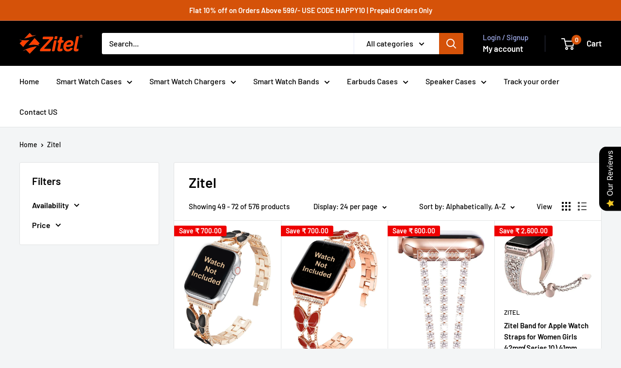

--- FILE ---
content_type: text/html; charset=utf-8
request_url: https://www.zitel.in/collections/vendors?page=3&q=Zitel
body_size: 33866
content:
<!doctype html>

<html class="no-js" lang="en">
  <head>
    <meta charset="utf-8">
    <meta name="viewport" content="width=device-width, initial-scale=1.0, height=device-height, minimum-scale=1.0, maximum-scale=1.0">
    <meta name="theme-color" content="#041d21">
    <meta name="google-site-verification" content="5FUp3OXosIDHP7JunjsrY9jqa963ycMu-Emd-1gaylI" />

    <title>Zitel &ndash; Page 3</title><link rel="canonical" href="https://www.zitel.in/collections/vendors?page=3&q=zitel"><link rel="shortcut icon" href="//www.zitel.in/cdn/shop/files/Google_96x96.jpg?v=1743594066" type="image/png"><link rel="preload" as="style" href="//www.zitel.in/cdn/shop/t/36/assets/theme.css?v=93604157203610123531756467631">
    <link rel="preload" as="script" href="//www.zitel.in/cdn/shop/t/36/assets/theme.js?v=58436354120716407751756467631">
    <link rel="preconnect" href="https://cdn.shopify.com">
    <link rel="preconnect" href="https://fonts.shopifycdn.com">
    <link rel="dns-prefetch" href="https://productreviews.shopifycdn.com">
    <link rel="dns-prefetch" href="https://ajax.googleapis.com">
    <link rel="dns-prefetch" href="https://maps.googleapis.com">
    <link rel="dns-prefetch" href="https://maps.gstatic.com">
    <link rel = "apple-touch-icon" sizes = "25x25" href = "https://cdn.shopify.com/s/files/1/0574/9997/5867/files/FINAL_SHOPIFY_LOGO_Z_87925608-0a46-4a7a-be60-728bc580cc64.png?v=1743584660">

    
    <meta property="og:type" content="website">
  <meta property="og:title" content="Zitel">
  <meta property="og:image" content="http://www.zitel.in/cdn/shop/files/61HYKxIY1lL.jpg?v=1730011448">
  <meta property="og:image:secure_url" content="https://www.zitel.in/cdn/shop/files/61HYKxIY1lL.jpg?v=1730011448">
  <meta property="og:image:width" content="1000">
  <meta property="og:image:height" content="1341"><meta property="og:url" content="https://www.zitel.in/collections/vendors?page=3&q=zitel">
<meta property="og:site_name" content="Zitel"><meta name="twitter:card" content="summary"><meta name="twitter:title" content="Zitel">
  <meta name="twitter:description" content="">
  <meta name="twitter:image" content="https://www.zitel.in/cdn/shop/files/61HYKxIY1lL_600x600_crop_center.jpg?v=1730011448">
    <link rel="preload" href="//www.zitel.in/cdn/fonts/barlow/barlow_n6.329f582a81f63f125e63c20a5a80ae9477df68e1.woff2" as="font" type="font/woff2" crossorigin><link rel="preload" href="//www.zitel.in/cdn/fonts/barlow/barlow_n5.a193a1990790eba0cc5cca569d23799830e90f07.woff2" as="font" type="font/woff2" crossorigin><style>
  @font-face {
  font-family: Barlow;
  font-weight: 600;
  font-style: normal;
  font-display: swap;
  src: url("//www.zitel.in/cdn/fonts/barlow/barlow_n6.329f582a81f63f125e63c20a5a80ae9477df68e1.woff2") format("woff2"),
       url("//www.zitel.in/cdn/fonts/barlow/barlow_n6.0163402e36247bcb8b02716880d0b39568412e9e.woff") format("woff");
}

  @font-face {
  font-family: Barlow;
  font-weight: 500;
  font-style: normal;
  font-display: swap;
  src: url("//www.zitel.in/cdn/fonts/barlow/barlow_n5.a193a1990790eba0cc5cca569d23799830e90f07.woff2") format("woff2"),
       url("//www.zitel.in/cdn/fonts/barlow/barlow_n5.ae31c82169b1dc0715609b8cc6a610b917808358.woff") format("woff");
}

@font-face {
  font-family: Barlow;
  font-weight: 600;
  font-style: normal;
  font-display: swap;
  src: url("//www.zitel.in/cdn/fonts/barlow/barlow_n6.329f582a81f63f125e63c20a5a80ae9477df68e1.woff2") format("woff2"),
       url("//www.zitel.in/cdn/fonts/barlow/barlow_n6.0163402e36247bcb8b02716880d0b39568412e9e.woff") format("woff");
}

@font-face {
  font-family: Barlow;
  font-weight: 600;
  font-style: italic;
  font-display: swap;
  src: url("//www.zitel.in/cdn/fonts/barlow/barlow_i6.5a22bd20fb27bad4d7674cc6e666fb9c77d813bb.woff2") format("woff2"),
       url("//www.zitel.in/cdn/fonts/barlow/barlow_i6.1c8787fcb59f3add01a87f21b38c7ef797e3b3a1.woff") format("woff");
}


  @font-face {
  font-family: Barlow;
  font-weight: 700;
  font-style: normal;
  font-display: swap;
  src: url("//www.zitel.in/cdn/fonts/barlow/barlow_n7.691d1d11f150e857dcbc1c10ef03d825bc378d81.woff2") format("woff2"),
       url("//www.zitel.in/cdn/fonts/barlow/barlow_n7.4fdbb1cb7da0e2c2f88492243ffa2b4f91924840.woff") format("woff");
}

  @font-face {
  font-family: Barlow;
  font-weight: 500;
  font-style: italic;
  font-display: swap;
  src: url("//www.zitel.in/cdn/fonts/barlow/barlow_i5.714d58286997b65cd479af615cfa9bb0a117a573.woff2") format("woff2"),
       url("//www.zitel.in/cdn/fonts/barlow/barlow_i5.0120f77e6447d3b5df4bbec8ad8c2d029d87fb21.woff") format("woff");
}

  @font-face {
  font-family: Barlow;
  font-weight: 700;
  font-style: italic;
  font-display: swap;
  src: url("//www.zitel.in/cdn/fonts/barlow/barlow_i7.50e19d6cc2ba5146fa437a5a7443c76d5d730103.woff2") format("woff2"),
       url("//www.zitel.in/cdn/fonts/barlow/barlow_i7.47e9f98f1b094d912e6fd631cc3fe93d9f40964f.woff") format("woff");
}


  :root {
    --default-text-font-size : 15px;
    --base-text-font-size    : 16px;
    --heading-font-family    : Barlow, sans-serif;
    --heading-font-weight    : 600;
    --heading-font-style     : normal;
    --text-font-family       : Barlow, sans-serif;
    --text-font-weight       : 500;
    --text-font-style        : normal;
    --text-font-bolder-weight: 600;
    --text-link-decoration   : underline;

    --text-color               : #000000;
    --text-color-rgb           : 0, 0, 0;
    --heading-color            : #000000;
    --border-color             : #e1e3e4;
    --border-color-rgb         : 225, 227, 228;
    --form-border-color        : #d4d6d8;
    --accent-color             : #041d21;
    --accent-color-rgb         : 4, 29, 33;
    --link-color               : #0967d5;
    --link-color-hover         : #06448c;
    --background               : #f3f5f6;
    --secondary-background     : #ffffff;
    --secondary-background-rgb : 255, 255, 255;
    --accent-background        : rgba(4, 29, 33, 0.08);

    --input-background: #ffffff;

    --error-color       : #ff0000;
    --error-background  : rgba(255, 0, 0, 0.07);
    --success-color     : #00aa00;
    --success-background: rgba(0, 170, 0, 0.11);

    --primary-button-background      : #d55209;
    --primary-button-background-rgb  : 213, 82, 9;
    --primary-button-text-color      : #ffffff;
    --secondary-button-background    : #0967d5;
    --secondary-button-background-rgb: 9, 103, 213;
    --secondary-button-text-color    : #ffffff;

    --header-background      : #000000;
    --header-text-color      : #ffffff;
    --header-light-text-color: #a3afef;
    --header-border-color    : rgba(163, 175, 239, 0.3);
    --header-accent-color    : #d55209;

    --footer-background-color:    #f3f5f6;
    --footer-heading-text-color:  #1e2d7d;
    --footer-body-text-color:     #677279;
    --footer-body-text-color-rgb: 103, 114, 121;
    --footer-accent-color:        #0967d5;
    --footer-accent-color-rgb:    9, 103, 213;
    --footer-border:              1px solid var(--border-color);
    
    --flickity-arrow-color: #abb1b4;--product-on-sale-accent           : #ee0000;
    --product-on-sale-accent-rgb       : 238, 0, 0;
    --product-on-sale-color            : #ffffff;
    --product-in-stock-color           : #008a00;
    --product-low-stock-color          : #ee0000;
    --product-sold-out-color           : #8a9297;
    --product-custom-label-1-background: #008a00;
    --product-custom-label-1-color     : #ffffff;
    --product-custom-label-2-background: #00a500;
    --product-custom-label-2-color     : #ffffff;
    --product-review-star-color        : #ffbd00;

    --mobile-container-gutter : 20px;
    --desktop-container-gutter: 40px;

    /* Shopify related variables */
    --payment-terms-background-color: #f3f5f6;
  }
</style>

<script>
  // IE11 does not have support for CSS variables, so we have to polyfill them
  if (!(((window || {}).CSS || {}).supports && window.CSS.supports('(--a: 0)'))) {
    const script = document.createElement('script');
    script.type = 'text/javascript';
    script.src = 'https://cdn.jsdelivr.net/npm/css-vars-ponyfill@2';
    script.onload = function() {
      cssVars({});
    };

    document.getElementsByTagName('head')[0].appendChild(script);
  }
</script>


    <script>window.performance && window.performance.mark && window.performance.mark('shopify.content_for_header.start');</script><meta name="facebook-domain-verification" content="qpskdd0wkmmlpnmce2gc60mr80lb95">
<meta id="shopify-digital-wallet" name="shopify-digital-wallet" content="/57499975867/digital_wallets/dialog">
<script async="async" src="/checkouts/internal/preloads.js?locale=en-IN"></script>
<script id="shopify-features" type="application/json">{"accessToken":"3981dd58e9d212415e5f2b1b46e2edc2","betas":["rich-media-storefront-analytics"],"domain":"www.zitel.in","predictiveSearch":true,"shopId":57499975867,"locale":"en"}</script>
<script>var Shopify = Shopify || {};
Shopify.shop = "zitel-in.myshopify.com";
Shopify.locale = "en";
Shopify.currency = {"active":"INR","rate":"1.0"};
Shopify.country = "IN";
Shopify.theme = {"name":"Warehouse 6.6.0","id":140789350587,"schema_name":"Warehouse","schema_version":"6.6.0","theme_store_id":871,"role":"main"};
Shopify.theme.handle = "null";
Shopify.theme.style = {"id":null,"handle":null};
Shopify.cdnHost = "www.zitel.in/cdn";
Shopify.routes = Shopify.routes || {};
Shopify.routes.root = "/";</script>
<script type="module">!function(o){(o.Shopify=o.Shopify||{}).modules=!0}(window);</script>
<script>!function(o){function n(){var o=[];function n(){o.push(Array.prototype.slice.apply(arguments))}return n.q=o,n}var t=o.Shopify=o.Shopify||{};t.loadFeatures=n(),t.autoloadFeatures=n()}(window);</script>
<script id="shop-js-analytics" type="application/json">{"pageType":"collection"}</script>
<script defer="defer" async type="module" src="//www.zitel.in/cdn/shopifycloud/shop-js/modules/v2/client.init-shop-cart-sync_BT-GjEfc.en.esm.js"></script>
<script defer="defer" async type="module" src="//www.zitel.in/cdn/shopifycloud/shop-js/modules/v2/chunk.common_D58fp_Oc.esm.js"></script>
<script defer="defer" async type="module" src="//www.zitel.in/cdn/shopifycloud/shop-js/modules/v2/chunk.modal_xMitdFEc.esm.js"></script>
<script type="module">
  await import("//www.zitel.in/cdn/shopifycloud/shop-js/modules/v2/client.init-shop-cart-sync_BT-GjEfc.en.esm.js");
await import("//www.zitel.in/cdn/shopifycloud/shop-js/modules/v2/chunk.common_D58fp_Oc.esm.js");
await import("//www.zitel.in/cdn/shopifycloud/shop-js/modules/v2/chunk.modal_xMitdFEc.esm.js");

  window.Shopify.SignInWithShop?.initShopCartSync?.({"fedCMEnabled":true,"windoidEnabled":true});

</script>
<script>(function() {
  var isLoaded = false;
  function asyncLoad() {
    if (isLoaded) return;
    isLoaded = true;
    var urls = ["https:\/\/cdn.shopify.com\/s\/files\/1\/0574\/9997\/5867\/t\/1\/assets\/spreadrwidget.js?v=1642862349\u0026shop=zitel-in.myshopify.com","https:\/\/zitel-in.myshopify.com\/apps\/delivery\/delivery_coder.js?t=1711784871.5306\u0026n=456999684\u0026shop=zitel-in.myshopify.com","https:\/\/sr-cdn.shiprocket.in\/sr-promise\/static\/uc.js?channel_id=4\u0026sr_company_id=441061\u0026shop=zitel-in.myshopify.com"];
    for (var i = 0; i < urls.length; i++) {
      var s = document.createElement('script');
      s.type = 'text/javascript';
      s.async = true;
      s.src = urls[i];
      var x = document.getElementsByTagName('script')[0];
      x.parentNode.insertBefore(s, x);
    }
  };
  if(window.attachEvent) {
    window.attachEvent('onload', asyncLoad);
  } else {
    window.addEventListener('load', asyncLoad, false);
  }
})();</script>
<script id="__st">var __st={"a":57499975867,"offset":19800,"reqid":"92da48e0-1e04-4aad-a9d8-71c2f25eff4b-1769061471","pageurl":"www.zitel.in\/collections\/vendors?page=3\u0026q=Zitel","u":"a37002916bc6","p":"vendors"};</script>
<script>window.ShopifyPaypalV4VisibilityTracking = true;</script>
<script id="captcha-bootstrap">!function(){'use strict';const t='contact',e='account',n='new_comment',o=[[t,t],['blogs',n],['comments',n],[t,'customer']],c=[[e,'customer_login'],[e,'guest_login'],[e,'recover_customer_password'],[e,'create_customer']],r=t=>t.map((([t,e])=>`form[action*='/${t}']:not([data-nocaptcha='true']) input[name='form_type'][value='${e}']`)).join(','),a=t=>()=>t?[...document.querySelectorAll(t)].map((t=>t.form)):[];function s(){const t=[...o],e=r(t);return a(e)}const i='password',u='form_key',d=['recaptcha-v3-token','g-recaptcha-response','h-captcha-response',i],f=()=>{try{return window.sessionStorage}catch{return}},m='__shopify_v',_=t=>t.elements[u];function p(t,e,n=!1){try{const o=window.sessionStorage,c=JSON.parse(o.getItem(e)),{data:r}=function(t){const{data:e,action:n}=t;return t[m]||n?{data:e,action:n}:{data:t,action:n}}(c);for(const[e,n]of Object.entries(r))t.elements[e]&&(t.elements[e].value=n);n&&o.removeItem(e)}catch(o){console.error('form repopulation failed',{error:o})}}const l='form_type',E='cptcha';function T(t){t.dataset[E]=!0}const w=window,h=w.document,L='Shopify',v='ce_forms',y='captcha';let A=!1;((t,e)=>{const n=(g='f06e6c50-85a8-45c8-87d0-21a2b65856fe',I='https://cdn.shopify.com/shopifycloud/storefront-forms-hcaptcha/ce_storefront_forms_captcha_hcaptcha.v1.5.2.iife.js',D={infoText:'Protected by hCaptcha',privacyText:'Privacy',termsText:'Terms'},(t,e,n)=>{const o=w[L][v],c=o.bindForm;if(c)return c(t,g,e,D).then(n);var r;o.q.push([[t,g,e,D],n]),r=I,A||(h.body.append(Object.assign(h.createElement('script'),{id:'captcha-provider',async:!0,src:r})),A=!0)});var g,I,D;w[L]=w[L]||{},w[L][v]=w[L][v]||{},w[L][v].q=[],w[L][y]=w[L][y]||{},w[L][y].protect=function(t,e){n(t,void 0,e),T(t)},Object.freeze(w[L][y]),function(t,e,n,w,h,L){const[v,y,A,g]=function(t,e,n){const i=e?o:[],u=t?c:[],d=[...i,...u],f=r(d),m=r(i),_=r(d.filter((([t,e])=>n.includes(e))));return[a(f),a(m),a(_),s()]}(w,h,L),I=t=>{const e=t.target;return e instanceof HTMLFormElement?e:e&&e.form},D=t=>v().includes(t);t.addEventListener('submit',(t=>{const e=I(t);if(!e)return;const n=D(e)&&!e.dataset.hcaptchaBound&&!e.dataset.recaptchaBound,o=_(e),c=g().includes(e)&&(!o||!o.value);(n||c)&&t.preventDefault(),c&&!n&&(function(t){try{if(!f())return;!function(t){const e=f();if(!e)return;const n=_(t);if(!n)return;const o=n.value;o&&e.removeItem(o)}(t);const e=Array.from(Array(32),(()=>Math.random().toString(36)[2])).join('');!function(t,e){_(t)||t.append(Object.assign(document.createElement('input'),{type:'hidden',name:u})),t.elements[u].value=e}(t,e),function(t,e){const n=f();if(!n)return;const o=[...t.querySelectorAll(`input[type='${i}']`)].map((({name:t})=>t)),c=[...d,...o],r={};for(const[a,s]of new FormData(t).entries())c.includes(a)||(r[a]=s);n.setItem(e,JSON.stringify({[m]:1,action:t.action,data:r}))}(t,e)}catch(e){console.error('failed to persist form',e)}}(e),e.submit())}));const S=(t,e)=>{t&&!t.dataset[E]&&(n(t,e.some((e=>e===t))),T(t))};for(const o of['focusin','change'])t.addEventListener(o,(t=>{const e=I(t);D(e)&&S(e,y())}));const B=e.get('form_key'),M=e.get(l),P=B&&M;t.addEventListener('DOMContentLoaded',(()=>{const t=y();if(P)for(const e of t)e.elements[l].value===M&&p(e,B);[...new Set([...A(),...v().filter((t=>'true'===t.dataset.shopifyCaptcha))])].forEach((e=>S(e,t)))}))}(h,new URLSearchParams(w.location.search),n,t,e,['guest_login'])})(!0,!0)}();</script>
<script integrity="sha256-4kQ18oKyAcykRKYeNunJcIwy7WH5gtpwJnB7kiuLZ1E=" data-source-attribution="shopify.loadfeatures" defer="defer" src="//www.zitel.in/cdn/shopifycloud/storefront/assets/storefront/load_feature-a0a9edcb.js" crossorigin="anonymous"></script>
<script data-source-attribution="shopify.dynamic_checkout.dynamic.init">var Shopify=Shopify||{};Shopify.PaymentButton=Shopify.PaymentButton||{isStorefrontPortableWallets:!0,init:function(){window.Shopify.PaymentButton.init=function(){};var t=document.createElement("script");t.src="https://www.zitel.in/cdn/shopifycloud/portable-wallets/latest/portable-wallets.en.js",t.type="module",document.head.appendChild(t)}};
</script>
<script data-source-attribution="shopify.dynamic_checkout.buyer_consent">
  function portableWalletsHideBuyerConsent(e){var t=document.getElementById("shopify-buyer-consent"),n=document.getElementById("shopify-subscription-policy-button");t&&n&&(t.classList.add("hidden"),t.setAttribute("aria-hidden","true"),n.removeEventListener("click",e))}function portableWalletsShowBuyerConsent(e){var t=document.getElementById("shopify-buyer-consent"),n=document.getElementById("shopify-subscription-policy-button");t&&n&&(t.classList.remove("hidden"),t.removeAttribute("aria-hidden"),n.addEventListener("click",e))}window.Shopify?.PaymentButton&&(window.Shopify.PaymentButton.hideBuyerConsent=portableWalletsHideBuyerConsent,window.Shopify.PaymentButton.showBuyerConsent=portableWalletsShowBuyerConsent);
</script>
<script data-source-attribution="shopify.dynamic_checkout.cart.bootstrap">document.addEventListener("DOMContentLoaded",(function(){function t(){return document.querySelector("shopify-accelerated-checkout-cart, shopify-accelerated-checkout")}if(t())Shopify.PaymentButton.init();else{new MutationObserver((function(e,n){t()&&(Shopify.PaymentButton.init(),n.disconnect())})).observe(document.body,{childList:!0,subtree:!0})}}));
</script>
<script id='scb4127' type='text/javascript' async='' src='https://www.zitel.in/cdn/shopifycloud/privacy-banner/storefront-banner.js'></script>
<script>window.performance && window.performance.mark && window.performance.mark('shopify.content_for_header.end');</script>

    <link rel="stylesheet" href="//www.zitel.in/cdn/shop/t/36/assets/theme.css?v=93604157203610123531756467631">

    <script type="application/ld+json">
  {
    "@context": "https://schema.org",
    "@type": "BreadcrumbList",
    "itemListElement": [{
        "@type": "ListItem",
        "position": 1,
        "name": "Home",
        "item": "https://www.zitel.in"
      },{
            "@type": "ListItem",
            "position": 2,
            "name": "Zitel",
            "item": "https://www.zitel.in/collections/vendors?q=Zitel"
          }]
  }
</script>

    <script>
      // This allows to expose several variables to the global scope, to be used in scripts
      window.theme = {
        pageType: "collection",
        cartCount: 0,
        moneyFormat: "₹ {{amount}}",
        moneyWithCurrencyFormat: "₹ {{amount}}",
        currencyCodeEnabled: false,
        showDiscount: true,
        discountMode: "saving",
        cartType: "drawer"
      };

      window.routes = {
        rootUrl: "\/",
        rootUrlWithoutSlash: '',
        cartUrl: "\/cart",
        cartAddUrl: "\/cart\/add",
        cartChangeUrl: "\/cart\/change",
        searchUrl: "\/search",
        productRecommendationsUrl: "\/recommendations\/products"
      };

      window.languages = {
        productRegularPrice: "Regular price",
        productSalePrice: "Sale price",
        collectionOnSaleLabel: "Save {{savings}}",
        productFormUnavailable: "Unavailable",
        productFormAddToCart: "Add to cart",
        productFormPreOrder: "Pre-order",
        productFormSoldOut: "Sold out",
        productAdded: "Product has been added to your cart",
        productAddedShort: "Added!",
        shippingEstimatorNoResults: "No shipping could be found for your address.",
        shippingEstimatorOneResult: "There is one shipping rate for your address:",
        shippingEstimatorMultipleResults: "There are {{count}} shipping rates for your address:",
        shippingEstimatorErrors: "There are some errors:"
      };

      document.documentElement.className = document.documentElement.className.replace('no-js', 'js');
    </script><script src="//www.zitel.in/cdn/shop/t/36/assets/theme.js?v=58436354120716407751756467631" defer></script>
    <script src="//www.zitel.in/cdn/shop/t/36/assets/custom.js?v=102476495355921946141756467631" defer></script><script>
        (function () {
          window.onpageshow = function() {
            // We force re-freshing the cart content onpageshow, as most browsers will serve a cache copy when hitting the
            // back button, which cause staled data
            document.documentElement.dispatchEvent(new CustomEvent('cart:refresh', {
              bubbles: true,
              detail: {scrollToTop: false}
            }));
          };
        })();
      </script><!-- BEGIN app block: shopify://apps/ck-whatsapp/blocks/app-embed-block/ce4c5d89-06d5-4502-b18d-35d424a3f693 --><!-- END app block --><!-- BEGIN app block: shopify://apps/simprosys-google-shopping-feed/blocks/core_settings_block/1f0b859e-9fa6-4007-97e8-4513aff5ff3b --><!-- BEGIN: GSF App Core Tags & Scripts by Simprosys Google Shopping Feed -->









<!-- END: GSF App Core Tags & Scripts by Simprosys Google Shopping Feed -->
<!-- END app block --><script src="https://cdn.shopify.com/extensions/019b0289-a7b2-75c4-bc89-75da59821462/avada-app-75/assets/air-reviews.js" type="text/javascript" defer="defer"></script>
<script src="https://cdn.shopify.com/extensions/019a80f9-1625-72ae-acb4-a68f4f57da5e/whatsapp-crm-dev-15/assets/carthike.js" type="text/javascript" defer="defer"></script>
<script src="https://cdn.shopify.com/extensions/1f805629-c1d3-44c5-afa0-f2ef641295ef/booster-page-speed-optimizer-1/assets/speed-embed.js" type="text/javascript" defer="defer"></script>
<link href="https://monorail-edge.shopifysvc.com" rel="dns-prefetch">
<script>(function(){if ("sendBeacon" in navigator && "performance" in window) {try {var session_token_from_headers = performance.getEntriesByType('navigation')[0].serverTiming.find(x => x.name == '_s').description;} catch {var session_token_from_headers = undefined;}var session_cookie_matches = document.cookie.match(/_shopify_s=([^;]*)/);var session_token_from_cookie = session_cookie_matches && session_cookie_matches.length === 2 ? session_cookie_matches[1] : "";var session_token = session_token_from_headers || session_token_from_cookie || "";function handle_abandonment_event(e) {var entries = performance.getEntries().filter(function(entry) {return /monorail-edge.shopifysvc.com/.test(entry.name);});if (!window.abandonment_tracked && entries.length === 0) {window.abandonment_tracked = true;var currentMs = Date.now();var navigation_start = performance.timing.navigationStart;var payload = {shop_id: 57499975867,url: window.location.href,navigation_start,duration: currentMs - navigation_start,session_token,page_type: "collection"};window.navigator.sendBeacon("https://monorail-edge.shopifysvc.com/v1/produce", JSON.stringify({schema_id: "online_store_buyer_site_abandonment/1.1",payload: payload,metadata: {event_created_at_ms: currentMs,event_sent_at_ms: currentMs}}));}}window.addEventListener('pagehide', handle_abandonment_event);}}());</script>
<script id="web-pixels-manager-setup">(function e(e,d,r,n,o){if(void 0===o&&(o={}),!Boolean(null===(a=null===(i=window.Shopify)||void 0===i?void 0:i.analytics)||void 0===a?void 0:a.replayQueue)){var i,a;window.Shopify=window.Shopify||{};var t=window.Shopify;t.analytics=t.analytics||{};var s=t.analytics;s.replayQueue=[],s.publish=function(e,d,r){return s.replayQueue.push([e,d,r]),!0};try{self.performance.mark("wpm:start")}catch(e){}var l=function(){var e={modern:/Edge?\/(1{2}[4-9]|1[2-9]\d|[2-9]\d{2}|\d{4,})\.\d+(\.\d+|)|Firefox\/(1{2}[4-9]|1[2-9]\d|[2-9]\d{2}|\d{4,})\.\d+(\.\d+|)|Chrom(ium|e)\/(9{2}|\d{3,})\.\d+(\.\d+|)|(Maci|X1{2}).+ Version\/(15\.\d+|(1[6-9]|[2-9]\d|\d{3,})\.\d+)([,.]\d+|)( \(\w+\)|)( Mobile\/\w+|) Safari\/|Chrome.+OPR\/(9{2}|\d{3,})\.\d+\.\d+|(CPU[ +]OS|iPhone[ +]OS|CPU[ +]iPhone|CPU IPhone OS|CPU iPad OS)[ +]+(15[._]\d+|(1[6-9]|[2-9]\d|\d{3,})[._]\d+)([._]\d+|)|Android:?[ /-](13[3-9]|1[4-9]\d|[2-9]\d{2}|\d{4,})(\.\d+|)(\.\d+|)|Android.+Firefox\/(13[5-9]|1[4-9]\d|[2-9]\d{2}|\d{4,})\.\d+(\.\d+|)|Android.+Chrom(ium|e)\/(13[3-9]|1[4-9]\d|[2-9]\d{2}|\d{4,})\.\d+(\.\d+|)|SamsungBrowser\/([2-9]\d|\d{3,})\.\d+/,legacy:/Edge?\/(1[6-9]|[2-9]\d|\d{3,})\.\d+(\.\d+|)|Firefox\/(5[4-9]|[6-9]\d|\d{3,})\.\d+(\.\d+|)|Chrom(ium|e)\/(5[1-9]|[6-9]\d|\d{3,})\.\d+(\.\d+|)([\d.]+$|.*Safari\/(?![\d.]+ Edge\/[\d.]+$))|(Maci|X1{2}).+ Version\/(10\.\d+|(1[1-9]|[2-9]\d|\d{3,})\.\d+)([,.]\d+|)( \(\w+\)|)( Mobile\/\w+|) Safari\/|Chrome.+OPR\/(3[89]|[4-9]\d|\d{3,})\.\d+\.\d+|(CPU[ +]OS|iPhone[ +]OS|CPU[ +]iPhone|CPU IPhone OS|CPU iPad OS)[ +]+(10[._]\d+|(1[1-9]|[2-9]\d|\d{3,})[._]\d+)([._]\d+|)|Android:?[ /-](13[3-9]|1[4-9]\d|[2-9]\d{2}|\d{4,})(\.\d+|)(\.\d+|)|Mobile Safari.+OPR\/([89]\d|\d{3,})\.\d+\.\d+|Android.+Firefox\/(13[5-9]|1[4-9]\d|[2-9]\d{2}|\d{4,})\.\d+(\.\d+|)|Android.+Chrom(ium|e)\/(13[3-9]|1[4-9]\d|[2-9]\d{2}|\d{4,})\.\d+(\.\d+|)|Android.+(UC? ?Browser|UCWEB|U3)[ /]?(15\.([5-9]|\d{2,})|(1[6-9]|[2-9]\d|\d{3,})\.\d+)\.\d+|SamsungBrowser\/(5\.\d+|([6-9]|\d{2,})\.\d+)|Android.+MQ{2}Browser\/(14(\.(9|\d{2,})|)|(1[5-9]|[2-9]\d|\d{3,})(\.\d+|))(\.\d+|)|K[Aa][Ii]OS\/(3\.\d+|([4-9]|\d{2,})\.\d+)(\.\d+|)/},d=e.modern,r=e.legacy,n=navigator.userAgent;return n.match(d)?"modern":n.match(r)?"legacy":"unknown"}(),u="modern"===l?"modern":"legacy",c=(null!=n?n:{modern:"",legacy:""})[u],f=function(e){return[e.baseUrl,"/wpm","/b",e.hashVersion,"modern"===e.buildTarget?"m":"l",".js"].join("")}({baseUrl:d,hashVersion:r,buildTarget:u}),m=function(e){var d=e.version,r=e.bundleTarget,n=e.surface,o=e.pageUrl,i=e.monorailEndpoint;return{emit:function(e){var a=e.status,t=e.errorMsg,s=(new Date).getTime(),l=JSON.stringify({metadata:{event_sent_at_ms:s},events:[{schema_id:"web_pixels_manager_load/3.1",payload:{version:d,bundle_target:r,page_url:o,status:a,surface:n,error_msg:t},metadata:{event_created_at_ms:s}}]});if(!i)return console&&console.warn&&console.warn("[Web Pixels Manager] No Monorail endpoint provided, skipping logging."),!1;try{return self.navigator.sendBeacon.bind(self.navigator)(i,l)}catch(e){}var u=new XMLHttpRequest;try{return u.open("POST",i,!0),u.setRequestHeader("Content-Type","text/plain"),u.send(l),!0}catch(e){return console&&console.warn&&console.warn("[Web Pixels Manager] Got an unhandled error while logging to Monorail."),!1}}}}({version:r,bundleTarget:l,surface:e.surface,pageUrl:self.location.href,monorailEndpoint:e.monorailEndpoint});try{o.browserTarget=l,function(e){var d=e.src,r=e.async,n=void 0===r||r,o=e.onload,i=e.onerror,a=e.sri,t=e.scriptDataAttributes,s=void 0===t?{}:t,l=document.createElement("script"),u=document.querySelector("head"),c=document.querySelector("body");if(l.async=n,l.src=d,a&&(l.integrity=a,l.crossOrigin="anonymous"),s)for(var f in s)if(Object.prototype.hasOwnProperty.call(s,f))try{l.dataset[f]=s[f]}catch(e){}if(o&&l.addEventListener("load",o),i&&l.addEventListener("error",i),u)u.appendChild(l);else{if(!c)throw new Error("Did not find a head or body element to append the script");c.appendChild(l)}}({src:f,async:!0,onload:function(){if(!function(){var e,d;return Boolean(null===(d=null===(e=window.Shopify)||void 0===e?void 0:e.analytics)||void 0===d?void 0:d.initialized)}()){var d=window.webPixelsManager.init(e)||void 0;if(d){var r=window.Shopify.analytics;r.replayQueue.forEach((function(e){var r=e[0],n=e[1],o=e[2];d.publishCustomEvent(r,n,o)})),r.replayQueue=[],r.publish=d.publishCustomEvent,r.visitor=d.visitor,r.initialized=!0}}},onerror:function(){return m.emit({status:"failed",errorMsg:"".concat(f," has failed to load")})},sri:function(e){var d=/^sha384-[A-Za-z0-9+/=]+$/;return"string"==typeof e&&d.test(e)}(c)?c:"",scriptDataAttributes:o}),m.emit({status:"loading"})}catch(e){m.emit({status:"failed",errorMsg:(null==e?void 0:e.message)||"Unknown error"})}}})({shopId: 57499975867,storefrontBaseUrl: "https://www.zitel.in",extensionsBaseUrl: "https://extensions.shopifycdn.com/cdn/shopifycloud/web-pixels-manager",monorailEndpoint: "https://monorail-edge.shopifysvc.com/unstable/produce_batch",surface: "storefront-renderer",enabledBetaFlags: ["2dca8a86"],webPixelsConfigList: [{"id":"997228731","configuration":"{\"account_ID\":\"296397\",\"google_analytics_tracking_tag\":\"1\",\"measurement_id\":\"2\",\"api_secret\":\"3\",\"shop_settings\":\"{\\\"custom_pixel_script\\\":\\\"https:\\\\\\\/\\\\\\\/storage.googleapis.com\\\\\\\/gsf-scripts\\\\\\\/custom-pixels\\\\\\\/zitel-in.js\\\"}\"}","eventPayloadVersion":"v1","runtimeContext":"LAX","scriptVersion":"c6b888297782ed4a1cba19cda43d6625","type":"APP","apiClientId":1558137,"privacyPurposes":[],"dataSharingAdjustments":{"protectedCustomerApprovalScopes":["read_customer_address","read_customer_email","read_customer_name","read_customer_personal_data","read_customer_phone"]}},{"id":"131727547","configuration":"{\"pixel_id\":\"677667753683877\",\"pixel_type\":\"facebook_pixel\",\"metaapp_system_user_token\":\"-\"}","eventPayloadVersion":"v1","runtimeContext":"OPEN","scriptVersion":"ca16bc87fe92b6042fbaa3acc2fbdaa6","type":"APP","apiClientId":2329312,"privacyPurposes":["ANALYTICS","MARKETING","SALE_OF_DATA"],"dataSharingAdjustments":{"protectedCustomerApprovalScopes":["read_customer_address","read_customer_email","read_customer_name","read_customer_personal_data","read_customer_phone"]}},{"id":"29655227","eventPayloadVersion":"1","runtimeContext":"LAX","scriptVersion":"2","type":"CUSTOM","privacyPurposes":["SALE_OF_DATA"],"name":"Symprosis Gads Pixel"},{"id":"96075963","eventPayloadVersion":"1","runtimeContext":"LAX","scriptVersion":"1","type":"CUSTOM","privacyPurposes":["ANALYTICS","MARKETING","SALE_OF_DATA"],"name":"Symprosis Custom Pixel"},{"id":"shopify-app-pixel","configuration":"{}","eventPayloadVersion":"v1","runtimeContext":"STRICT","scriptVersion":"0450","apiClientId":"shopify-pixel","type":"APP","privacyPurposes":["ANALYTICS","MARKETING"]},{"id":"shopify-custom-pixel","eventPayloadVersion":"v1","runtimeContext":"LAX","scriptVersion":"0450","apiClientId":"shopify-pixel","type":"CUSTOM","privacyPurposes":["ANALYTICS","MARKETING"]}],isMerchantRequest: false,initData: {"shop":{"name":"Zitel","paymentSettings":{"currencyCode":"INR"},"myshopifyDomain":"zitel-in.myshopify.com","countryCode":"IN","storefrontUrl":"https:\/\/www.zitel.in"},"customer":null,"cart":null,"checkout":null,"productVariants":[],"purchasingCompany":null},},"https://www.zitel.in/cdn","fcfee988w5aeb613cpc8e4bc33m6693e112",{"modern":"","legacy":""},{"shopId":"57499975867","storefrontBaseUrl":"https:\/\/www.zitel.in","extensionBaseUrl":"https:\/\/extensions.shopifycdn.com\/cdn\/shopifycloud\/web-pixels-manager","surface":"storefront-renderer","enabledBetaFlags":"[\"2dca8a86\"]","isMerchantRequest":"false","hashVersion":"fcfee988w5aeb613cpc8e4bc33m6693e112","publish":"custom","events":"[[\"page_viewed\",{}]]"});</script><script>
  window.ShopifyAnalytics = window.ShopifyAnalytics || {};
  window.ShopifyAnalytics.meta = window.ShopifyAnalytics.meta || {};
  window.ShopifyAnalytics.meta.currency = 'INR';
  var meta = {"page":{"pageType":"vendors","requestId":"92da48e0-1e04-4aad-a9d8-71c2f25eff4b-1769061471"}};
  for (var attr in meta) {
    window.ShopifyAnalytics.meta[attr] = meta[attr];
  }
</script>
<script class="analytics">
  (function () {
    var customDocumentWrite = function(content) {
      var jquery = null;

      if (window.jQuery) {
        jquery = window.jQuery;
      } else if (window.Checkout && window.Checkout.$) {
        jquery = window.Checkout.$;
      }

      if (jquery) {
        jquery('body').append(content);
      }
    };

    var hasLoggedConversion = function(token) {
      if (token) {
        return document.cookie.indexOf('loggedConversion=' + token) !== -1;
      }
      return false;
    }

    var setCookieIfConversion = function(token) {
      if (token) {
        var twoMonthsFromNow = new Date(Date.now());
        twoMonthsFromNow.setMonth(twoMonthsFromNow.getMonth() + 2);

        document.cookie = 'loggedConversion=' + token + '; expires=' + twoMonthsFromNow;
      }
    }

    var trekkie = window.ShopifyAnalytics.lib = window.trekkie = window.trekkie || [];
    if (trekkie.integrations) {
      return;
    }
    trekkie.methods = [
      'identify',
      'page',
      'ready',
      'track',
      'trackForm',
      'trackLink'
    ];
    trekkie.factory = function(method) {
      return function() {
        var args = Array.prototype.slice.call(arguments);
        args.unshift(method);
        trekkie.push(args);
        return trekkie;
      };
    };
    for (var i = 0; i < trekkie.methods.length; i++) {
      var key = trekkie.methods[i];
      trekkie[key] = trekkie.factory(key);
    }
    trekkie.load = function(config) {
      trekkie.config = config || {};
      trekkie.config.initialDocumentCookie = document.cookie;
      var first = document.getElementsByTagName('script')[0];
      var script = document.createElement('script');
      script.type = 'text/javascript';
      script.onerror = function(e) {
        var scriptFallback = document.createElement('script');
        scriptFallback.type = 'text/javascript';
        scriptFallback.onerror = function(error) {
                var Monorail = {
      produce: function produce(monorailDomain, schemaId, payload) {
        var currentMs = new Date().getTime();
        var event = {
          schema_id: schemaId,
          payload: payload,
          metadata: {
            event_created_at_ms: currentMs,
            event_sent_at_ms: currentMs
          }
        };
        return Monorail.sendRequest("https://" + monorailDomain + "/v1/produce", JSON.stringify(event));
      },
      sendRequest: function sendRequest(endpointUrl, payload) {
        // Try the sendBeacon API
        if (window && window.navigator && typeof window.navigator.sendBeacon === 'function' && typeof window.Blob === 'function' && !Monorail.isIos12()) {
          var blobData = new window.Blob([payload], {
            type: 'text/plain'
          });

          if (window.navigator.sendBeacon(endpointUrl, blobData)) {
            return true;
          } // sendBeacon was not successful

        } // XHR beacon

        var xhr = new XMLHttpRequest();

        try {
          xhr.open('POST', endpointUrl);
          xhr.setRequestHeader('Content-Type', 'text/plain');
          xhr.send(payload);
        } catch (e) {
          console.log(e);
        }

        return false;
      },
      isIos12: function isIos12() {
        return window.navigator.userAgent.lastIndexOf('iPhone; CPU iPhone OS 12_') !== -1 || window.navigator.userAgent.lastIndexOf('iPad; CPU OS 12_') !== -1;
      }
    };
    Monorail.produce('monorail-edge.shopifysvc.com',
      'trekkie_storefront_load_errors/1.1',
      {shop_id: 57499975867,
      theme_id: 140789350587,
      app_name: "storefront",
      context_url: window.location.href,
      source_url: "//www.zitel.in/cdn/s/trekkie.storefront.1bbfab421998800ff09850b62e84b8915387986d.min.js"});

        };
        scriptFallback.async = true;
        scriptFallback.src = '//www.zitel.in/cdn/s/trekkie.storefront.1bbfab421998800ff09850b62e84b8915387986d.min.js';
        first.parentNode.insertBefore(scriptFallback, first);
      };
      script.async = true;
      script.src = '//www.zitel.in/cdn/s/trekkie.storefront.1bbfab421998800ff09850b62e84b8915387986d.min.js';
      first.parentNode.insertBefore(script, first);
    };
    trekkie.load(
      {"Trekkie":{"appName":"storefront","development":false,"defaultAttributes":{"shopId":57499975867,"isMerchantRequest":null,"themeId":140789350587,"themeCityHash":"16502243250146545393","contentLanguage":"en","currency":"INR","eventMetadataId":"8940ab91-dd80-4ad7-8082-6bf4a5e20eef"},"isServerSideCookieWritingEnabled":true,"monorailRegion":"shop_domain","enabledBetaFlags":["65f19447"]},"Session Attribution":{},"S2S":{"facebookCapiEnabled":true,"source":"trekkie-storefront-renderer","apiClientId":580111}}
    );

    var loaded = false;
    trekkie.ready(function() {
      if (loaded) return;
      loaded = true;

      window.ShopifyAnalytics.lib = window.trekkie;

      var originalDocumentWrite = document.write;
      document.write = customDocumentWrite;
      try { window.ShopifyAnalytics.merchantGoogleAnalytics.call(this); } catch(error) {};
      document.write = originalDocumentWrite;

      window.ShopifyAnalytics.lib.page(null,{"pageType":"vendors","requestId":"92da48e0-1e04-4aad-a9d8-71c2f25eff4b-1769061471","shopifyEmitted":true});

      var match = window.location.pathname.match(/checkouts\/(.+)\/(thank_you|post_purchase)/)
      var token = match? match[1]: undefined;
      if (!hasLoggedConversion(token)) {
        setCookieIfConversion(token);
        
      }
    });


        var eventsListenerScript = document.createElement('script');
        eventsListenerScript.async = true;
        eventsListenerScript.src = "//www.zitel.in/cdn/shopifycloud/storefront/assets/shop_events_listener-3da45d37.js";
        document.getElementsByTagName('head')[0].appendChild(eventsListenerScript);

})();</script>
  <script>
  if (!window.ga || (window.ga && typeof window.ga !== 'function')) {
    window.ga = function ga() {
      (window.ga.q = window.ga.q || []).push(arguments);
      if (window.Shopify && window.Shopify.analytics && typeof window.Shopify.analytics.publish === 'function') {
        window.Shopify.analytics.publish("ga_stub_called", {}, {sendTo: "google_osp_migration"});
      }
      console.error("Shopify's Google Analytics stub called with:", Array.from(arguments), "\nSee https://help.shopify.com/manual/promoting-marketing/pixels/pixel-migration#google for more information.");
    };
    if (window.Shopify && window.Shopify.analytics && typeof window.Shopify.analytics.publish === 'function') {
      window.Shopify.analytics.publish("ga_stub_initialized", {}, {sendTo: "google_osp_migration"});
    }
  }
</script>
<script
  defer
  src="https://www.zitel.in/cdn/shopifycloud/perf-kit/shopify-perf-kit-3.0.4.min.js"
  data-application="storefront-renderer"
  data-shop-id="57499975867"
  data-render-region="gcp-us-central1"
  data-page-type="collection"
  data-theme-instance-id="140789350587"
  data-theme-name="Warehouse"
  data-theme-version="6.6.0"
  data-monorail-region="shop_domain"
  data-resource-timing-sampling-rate="10"
  data-shs="true"
  data-shs-beacon="true"
  data-shs-export-with-fetch="true"
  data-shs-logs-sample-rate="1"
  data-shs-beacon-endpoint="https://www.zitel.in/api/collect"
></script>
</head>

  <body class="warehouse--v4 features--animate-zoom template-collection " data-instant-intensity="viewport"><svg class="visually-hidden">
      <linearGradient id="rating-star-gradient-half">
        <stop offset="50%" stop-color="var(--product-review-star-color)" />
        <stop offset="50%" stop-color="rgba(var(--text-color-rgb), .4)" stop-opacity="0.4" />
      </linearGradient>
    </svg>

    <a href="#main" class="visually-hidden skip-to-content">Skip to content</a>
    <span class="loading-bar"></span><!-- BEGIN sections: header-group -->
<div id="shopify-section-sections--17716103774395__announcement-bar" class="shopify-section shopify-section-group-header-group shopify-section--announcement-bar"><section data-section-id="sections--17716103774395__announcement-bar" data-section-type="announcement-bar" data-section-settings="{
  &quot;showNewsletter&quot;: false
}"><div class="announcement-bar">
    <div class="container">
      <div class="announcement-bar__inner"><p class="announcement-bar__content announcement-bar__content--center">Flat 10% off on Orders Above 599/- USE CODE HAPPY10 | Prepaid Orders Only</p></div>
    </div>
  </div>
</section>

<style>
  .announcement-bar {
    background: #d55209;
    color: #ffffff;
  }
</style>

<script>document.documentElement.style.removeProperty('--announcement-bar-button-width');document.documentElement.style.setProperty('--announcement-bar-height', document.getElementById('shopify-section-sections--17716103774395__announcement-bar').clientHeight + 'px');
</script>

</div><div id="shopify-section-sections--17716103774395__header" class="shopify-section shopify-section-group-header-group shopify-section__header"><section data-section-id="sections--17716103774395__header" data-section-type="header" data-section-settings="{
  &quot;navigationLayout&quot;: &quot;inline&quot;,
  &quot;desktopOpenTrigger&quot;: &quot;hover&quot;,
  &quot;useStickyHeader&quot;: true
}">
  <header class="header header--inline " role="banner">
    <div class="container">
      <div class="header__inner"><nav class="header__mobile-nav hidden-lap-and-up">
            <button class="header__mobile-nav-toggle icon-state touch-area" data-action="toggle-menu" aria-expanded="false" aria-haspopup="true" aria-controls="mobile-menu" aria-label="Open menu">
              <span class="icon-state__primary"><svg focusable="false" class="icon icon--hamburger-mobile " viewBox="0 0 20 16" role="presentation">
      <path d="M0 14h20v2H0v-2zM0 0h20v2H0V0zm0 7h20v2H0V7z" fill="currentColor" fill-rule="evenodd"></path>
    </svg></span>
              <span class="icon-state__secondary"><svg focusable="false" class="icon icon--close " viewBox="0 0 19 19" role="presentation">
      <path d="M9.1923882 8.39339828l7.7781745-7.7781746 1.4142136 1.41421357-7.7781746 7.77817459 7.7781746 7.77817456L16.9705627 19l-7.7781745-7.7781746L1.41421356 19 0 17.5857864l7.7781746-7.77817456L0 2.02943725 1.41421356.61522369 9.1923882 8.39339828z" fill="currentColor" fill-rule="evenodd"></path>
    </svg></span>
            </button><div id="mobile-menu" class="mobile-menu" aria-hidden="true"><svg focusable="false" class="icon icon--nav-triangle-borderless " viewBox="0 0 20 9" role="presentation">
      <path d="M.47108938 9c.2694725-.26871321.57077721-.56867841.90388257-.89986354C3.12384116 6.36134886 5.74788116 3.76338565 9.2467995.30653888c.4145057-.4095171 1.0844277-.40860098 1.4977971.00205122L19.4935156 9H.47108938z" fill="#ffffff"></path>
    </svg><div class="mobile-menu__inner">
    <div class="mobile-menu__panel">
      <div class="mobile-menu__section">
        <ul class="mobile-menu__nav" data-type="menu" role="list"><li class="mobile-menu__nav-item"><a href="/" class="mobile-menu__nav-link" data-type="menuitem">Home</a></li><li class="mobile-menu__nav-item"><button class="mobile-menu__nav-link" data-type="menuitem" aria-haspopup="true" aria-expanded="false" aria-controls="mobile-panel-1" data-action="open-panel">Smart Watch Cases<svg focusable="false" class="icon icon--arrow-right " viewBox="0 0 8 12" role="presentation">
      <path stroke="currentColor" stroke-width="2" d="M2 2l4 4-4 4" fill="none" stroke-linecap="square"></path>
    </svg></button></li><li class="mobile-menu__nav-item"><button class="mobile-menu__nav-link" data-type="menuitem" aria-haspopup="true" aria-expanded="false" aria-controls="mobile-panel-2" data-action="open-panel">Smart Watch Chargers<svg focusable="false" class="icon icon--arrow-right " viewBox="0 0 8 12" role="presentation">
      <path stroke="currentColor" stroke-width="2" d="M2 2l4 4-4 4" fill="none" stroke-linecap="square"></path>
    </svg></button></li><li class="mobile-menu__nav-item"><button class="mobile-menu__nav-link" data-type="menuitem" aria-haspopup="true" aria-expanded="false" aria-controls="mobile-panel-3" data-action="open-panel">Smart Watch Bands<svg focusable="false" class="icon icon--arrow-right " viewBox="0 0 8 12" role="presentation">
      <path stroke="currentColor" stroke-width="2" d="M2 2l4 4-4 4" fill="none" stroke-linecap="square"></path>
    </svg></button></li><li class="mobile-menu__nav-item"><button class="mobile-menu__nav-link" data-type="menuitem" aria-haspopup="true" aria-expanded="false" aria-controls="mobile-panel-4" data-action="open-panel">Earbuds Cases<svg focusable="false" class="icon icon--arrow-right " viewBox="0 0 8 12" role="presentation">
      <path stroke="currentColor" stroke-width="2" d="M2 2l4 4-4 4" fill="none" stroke-linecap="square"></path>
    </svg></button></li><li class="mobile-menu__nav-item"><button class="mobile-menu__nav-link" data-type="menuitem" aria-haspopup="true" aria-expanded="false" aria-controls="mobile-panel-5" data-action="open-panel">Speaker Cases<svg focusable="false" class="icon icon--arrow-right " viewBox="0 0 8 12" role="presentation">
      <path stroke="currentColor" stroke-width="2" d="M2 2l4 4-4 4" fill="none" stroke-linecap="square"></path>
    </svg></button></li><li class="mobile-menu__nav-item"><a href="/apps/track123" class="mobile-menu__nav-link" data-type="menuitem">Track your order</a></li><li class="mobile-menu__nav-item"><a href="/pages/contact-us" class="mobile-menu__nav-link" data-type="menuitem">Contact US</a></li></ul>
      </div><div class="mobile-menu__section mobile-menu__section--loose">
          <p class="mobile-menu__section-title heading h5">Need help?</p><div class="mobile-menu__help-wrapper"><svg focusable="false" class="icon icon--bi-phone " viewBox="0 0 24 24" role="presentation">
      <g stroke-width="2" fill="none" fill-rule="evenodd" stroke-linecap="square">
        <path d="M17 15l-3 3-8-8 3-3-5-5-3 3c0 9.941 8.059 18 18 18l3-3-5-5z" stroke="#000000"></path>
        <path d="M14 1c4.971 0 9 4.029 9 9m-9-5c2.761 0 5 2.239 5 5" stroke="#041d21"></path>
      </g>
    </svg><span>9177997919</span>
            </div><div class="mobile-menu__help-wrapper"><svg focusable="false" class="icon icon--bi-email " viewBox="0 0 22 22" role="presentation">
      <g fill="none" fill-rule="evenodd">
        <path stroke="#041d21" d="M.916667 10.08333367l3.66666667-2.65833334v4.65849997zm20.1666667 0L17.416667 7.42500033v4.65849997z"></path>
        <path stroke="#000000" stroke-width="2" d="M4.58333367 7.42500033L.916667 10.08333367V21.0833337h20.1666667V10.08333367L17.416667 7.42500033"></path>
        <path stroke="#000000" stroke-width="2" d="M4.58333367 12.1000003V.916667H17.416667v11.1833333m-16.5-2.01666663L21.0833337 21.0833337m0-11.00000003L11.0000003 15.5833337"></path>
        <path d="M8.25000033 5.50000033h5.49999997M8.25000033 9.166667h5.49999997" stroke="#041d21" stroke-width="2" stroke-linecap="square"></path>
      </g>
    </svg><a href="mailto:support@zitel.in">support@zitel.in</a>
            </div></div><div class="mobile-menu__section mobile-menu__section--loose">
          <p class="mobile-menu__section-title heading h5">Follow Us</p><ul class="social-media__item-list social-media__item-list--stack list--unstyled" role="list">
    <li class="social-media__item social-media__item--facebook">
      <a href="https://www.facebook.com/Zitel.in/" target="_blank" rel="noopener" aria-label="Follow us on Facebook"><svg focusable="false" class="icon icon--facebook " viewBox="0 0 30 30">
      <path d="M15 30C6.71572875 30 0 23.2842712 0 15 0 6.71572875 6.71572875 0 15 0c8.2842712 0 15 6.71572875 15 15 0 8.2842712-6.7157288 15-15 15zm3.2142857-17.1429611h-2.1428678v-2.1425646c0-.5852979.8203285-1.07160109 1.0714928-1.07160109h1.071375v-2.1428925h-2.1428678c-2.3564786 0-3.2142536 1.98610393-3.2142536 3.21449359v2.1425646h-1.0714822l.0032143 2.1528011 1.0682679-.0099086v7.499969h3.2142536v-7.499969h2.1428678v-2.1428925z" fill="currentColor" fill-rule="evenodd"></path>
    </svg>Facebook</a>
    </li>

    
<li class="social-media__item social-media__item--instagram">
      <a href="https://www.instagram.com/zitel.in?utm_source=ig_web_button_share_sheet&igsh=ZDNlZDc0MzIxNw==" target="_blank" rel="noopener" aria-label="Follow us on Instagram"><svg focusable="false" class="icon icon--instagram " role="presentation" viewBox="0 0 30 30">
      <path d="M15 30C6.71572875 30 0 23.2842712 0 15 0 6.71572875 6.71572875 0 15 0c8.2842712 0 15 6.71572875 15 15 0 8.2842712-6.7157288 15-15 15zm.0000159-23.03571429c-2.1823849 0-2.4560363.00925037-3.3131306.0483571-.8553081.03901103-1.4394529.17486384-1.9505835.37352345-.52841925.20532625-.9765517.48009406-1.42331254.926823-.44672894.44676084-.72149675.89489329-.926823 1.42331254-.19865961.5111306-.33451242 1.0952754-.37352345 1.9505835-.03910673.8570943-.0483571 1.1307457-.0483571 3.3131306 0 2.1823531.00925037 2.4560045.0483571 3.3130988.03901103.8553081.17486384 1.4394529.37352345 1.9505835.20532625.5284193.48009406.9765517.926823 1.4233125.44676084.446729.89489329.7214968 1.42331254.9268549.5111306.1986278 1.0952754.3344806 1.9505835.3734916.8570943.0391067 1.1307457.0483571 3.3131306.0483571 2.1823531 0 2.4560045-.0092504 3.3130988-.0483571.8553081-.039011 1.4394529-.1748638 1.9505835-.3734916.5284193-.2053581.9765517-.4801259 1.4233125-.9268549.446729-.4467608.7214968-.8948932.9268549-1.4233125.1986278-.5111306.3344806-1.0952754.3734916-1.9505835.0391067-.8570943.0483571-1.1307457.0483571-3.3130988 0-2.1823849-.0092504-2.4560363-.0483571-3.3131306-.039011-.8553081-.1748638-1.4394529-.3734916-1.9505835-.2053581-.52841925-.4801259-.9765517-.9268549-1.42331254-.4467608-.44672894-.8948932-.72149675-1.4233125-.926823-.5111306-.19865961-1.0952754-.33451242-1.9505835-.37352345-.8570943-.03910673-1.1307457-.0483571-3.3130988-.0483571zm0 1.44787387c2.1456068 0 2.3997686.00819774 3.2471022.04685789.7834742.03572556 1.2089592.1666342 1.4921162.27668167.3750864.14577303.6427729.31990322.9239522.60111439.2812111.28117926.4553413.54886575.6011144.92395217.1100474.283157.2409561.708642.2766816 1.4921162.0386602.8473336.0468579 1.1014954.0468579 3.247134 0 2.1456068-.0081977 2.3997686-.0468579 3.2471022-.0357255.7834742-.1666342 1.2089592-.2766816 1.4921162-.1457731.3750864-.3199033.6427729-.6011144.9239522-.2811793.2812111-.5488658.4553413-.9239522.6011144-.283157.1100474-.708642.2409561-1.4921162.2766816-.847206.0386602-1.1013359.0468579-3.2471022.0468579-2.1457981 0-2.3998961-.0081977-3.247134-.0468579-.7834742-.0357255-1.2089592-.1666342-1.4921162-.2766816-.37508642-.1457731-.64277291-.3199033-.92395217-.6011144-.28117927-.2811793-.45534136-.5488658-.60111439-.9239522-.11004747-.283157-.24095611-.708642-.27668167-1.4921162-.03866015-.8473336-.04685789-1.1014954-.04685789-3.2471022 0-2.1456386.00819774-2.3998004.04685789-3.247134.03572556-.7834742.1666342-1.2089592.27668167-1.4921162.14577303-.37508642.31990322-.64277291.60111439-.92395217.28117926-.28121117.54886575-.45534136.92395217-.60111439.283157-.11004747.708642-.24095611 1.4921162-.27668167.8473336-.03866015 1.1014954-.04685789 3.247134-.04685789zm0 9.26641182c-1.479357 0-2.6785873-1.1992303-2.6785873-2.6785555 0-1.479357 1.1992303-2.6785873 2.6785873-2.6785873 1.4793252 0 2.6785555 1.1992303 2.6785555 2.6785873 0 1.4793252-1.1992303 2.6785555-2.6785555 2.6785555zm0-6.8050167c-2.2790034 0-4.1264612 1.8474578-4.1264612 4.1264612 0 2.2789716 1.8474578 4.1264294 4.1264612 4.1264294 2.2789716 0 4.1264294-1.8474578 4.1264294-4.1264294 0-2.2790034-1.8474578-4.1264612-4.1264294-4.1264612zm5.2537621-.1630297c0-.532566-.431737-.96430298-.964303-.96430298-.532534 0-.964271.43173698-.964271.96430298 0 .5325659.431737.964271.964271.964271.532566 0 .964303-.4317051.964303-.964271z" fill="currentColor" fill-rule="evenodd"></path>
    </svg>Instagram</a>
    </li>

    

  </ul></div></div><div id="mobile-panel-1" class="mobile-menu__panel is-nested">
          <div class="mobile-menu__section is-sticky">
            <button class="mobile-menu__back-button" data-action="close-panel"><svg focusable="false" class="icon icon--arrow-left " viewBox="0 0 8 12" role="presentation">
      <path stroke="currentColor" stroke-width="2" d="M6 10L2 6l4-4" fill="none" stroke-linecap="square"></path>
    </svg> Back</button>
          </div>

          <div class="mobile-menu__section"><ul class="mobile-menu__nav" data-type="menu" role="list">
                <li class="mobile-menu__nav-item">
                  <a href="/collections/cases" class="mobile-menu__nav-link text--strong">Smart Watch Cases</a>
                </li><li class="mobile-menu__nav-item"><a href="/collections/apple-watch-cases" class="mobile-menu__nav-link" data-type="menuitem">Apple</a></li><li class="mobile-menu__nav-item"><a href="/collections/samsung" class="mobile-menu__nav-link" data-type="menuitem">Samsung</a></li><li class="mobile-menu__nav-item"><a href="/collections/honor" class="mobile-menu__nav-link" data-type="menuitem">Honor / Huawei</a></li><li class="mobile-menu__nav-item"><a href="/collections/garmin" class="mobile-menu__nav-link" data-type="menuitem">Garmin</a></li><li class="mobile-menu__nav-item"><a href="/collections/amazfit-cases" class="mobile-menu__nav-link" data-type="menuitem">Amazfit</a></li><li class="mobile-menu__nav-item"><a href="/collections/fitbit-cases" class="mobile-menu__nav-link" data-type="menuitem">Fitbit</a></li><li class="mobile-menu__nav-item"><a href="/collections/pixel-watch-cases" class="mobile-menu__nav-link" data-type="menuitem">Pixel Watch</a></li></ul></div>
        </div><div id="mobile-panel-2" class="mobile-menu__panel is-nested">
          <div class="mobile-menu__section is-sticky">
            <button class="mobile-menu__back-button" data-action="close-panel"><svg focusable="false" class="icon icon--arrow-left " viewBox="0 0 8 12" role="presentation">
      <path stroke="currentColor" stroke-width="2" d="M6 10L2 6l4-4" fill="none" stroke-linecap="square"></path>
    </svg> Back</button>
          </div>

          <div class="mobile-menu__section"><ul class="mobile-menu__nav" data-type="menu" role="list">
                <li class="mobile-menu__nav-item">
                  <a href="/collections/smart-watch-chargers" class="mobile-menu__nav-link text--strong">Smart Watch Chargers</a>
                </li><li class="mobile-menu__nav-item"><a href="/collections/samsung-watch-chargers" class="mobile-menu__nav-link" data-type="menuitem">Samsung</a></li><li class="mobile-menu__nav-item"><a href="/collections/garmin-chargers" class="mobile-menu__nav-link" data-type="menuitem">Garmin</a></li><li class="mobile-menu__nav-item"><a href="/collections/fossil-chargers" class="mobile-menu__nav-link" data-type="menuitem">Fossil</a></li><li class="mobile-menu__nav-item"><a href="/collections/michael-kors" class="mobile-menu__nav-link" data-type="menuitem">Michael Kors / Armani / Diesel</a></li><li class="mobile-menu__nav-item"><a href="/collections/honor-chargers" class="mobile-menu__nav-link" data-type="menuitem">Honor / Huawei</a></li><li class="mobile-menu__nav-item"><a href="/collections/fitbit-chargers" class="mobile-menu__nav-link" data-type="menuitem">Fitbit</a></li><li class="mobile-menu__nav-item"><a href="/collections/ticwatch" class="mobile-menu__nav-link" data-type="menuitem">TicWatch</a></li><li class="mobile-menu__nav-item"><a href="/collections/amazfit-chargers" class="mobile-menu__nav-link" data-type="menuitem">Amazfit</a></li><li class="mobile-menu__nav-item"><a href="/collections/others" class="mobile-menu__nav-link" data-type="menuitem">Others</a></li></ul></div>
        </div><div id="mobile-panel-3" class="mobile-menu__panel is-nested">
          <div class="mobile-menu__section is-sticky">
            <button class="mobile-menu__back-button" data-action="close-panel"><svg focusable="false" class="icon icon--arrow-left " viewBox="0 0 8 12" role="presentation">
      <path stroke="currentColor" stroke-width="2" d="M6 10L2 6l4-4" fill="none" stroke-linecap="square"></path>
    </svg> Back</button>
          </div>

          <div class="mobile-menu__section"><ul class="mobile-menu__nav" data-type="menu" role="list">
                <li class="mobile-menu__nav-item">
                  <a href="/collections/smart-watch-bands" class="mobile-menu__nav-link text--strong">Smart Watch Bands</a>
                </li><li class="mobile-menu__nav-item"><a href="/collections/apple-bands" class="mobile-menu__nav-link" data-type="menuitem">Apple Bands For Men</a></li><li class="mobile-menu__nav-item"><a href="/collections/apple-watch-bands-for-women" class="mobile-menu__nav-link" data-type="menuitem">Apple Bands for Women</a></li><li class="mobile-menu__nav-item"><a href="/collections/samsung-bands" class="mobile-menu__nav-link" data-type="menuitem">Samsung</a></li><li class="mobile-menu__nav-item"><a href="/collections/garmin-bands" class="mobile-menu__nav-link" data-type="menuitem">Garmin</a></li><li class="mobile-menu__nav-item"><a href="/collections/honor-bands" class="mobile-menu__nav-link" data-type="menuitem">Honor</a></li><li class="mobile-menu__nav-item"><a href="/collections/versa-3-sense" class="mobile-menu__nav-link" data-type="menuitem">Fitbit</a></li><li class="mobile-menu__nav-item"><a href="/collections/tomtom" class="mobile-menu__nav-link" data-type="menuitem">Tomtom</a></li><li class="mobile-menu__nav-item"><a href="/collections/google-pixel" class="mobile-menu__nav-link" data-type="menuitem">Google Pixel</a></li></ul></div>
        </div><div id="mobile-panel-4" class="mobile-menu__panel is-nested">
          <div class="mobile-menu__section is-sticky">
            <button class="mobile-menu__back-button" data-action="close-panel"><svg focusable="false" class="icon icon--arrow-left " viewBox="0 0 8 12" role="presentation">
      <path stroke="currentColor" stroke-width="2" d="M6 10L2 6l4-4" fill="none" stroke-linecap="square"></path>
    </svg> Back</button>
          </div>

          <div class="mobile-menu__section"><ul class="mobile-menu__nav" data-type="menu" role="list">
                <li class="mobile-menu__nav-item">
                  <a href="/collections/earbuds" class="mobile-menu__nav-link text--strong">Earbuds Cases</a>
                </li><li class="mobile-menu__nav-item"><a href="/collections/bose" class="mobile-menu__nav-link" data-type="menuitem">Bose</a></li><li class="mobile-menu__nav-item"><a href="/collections/jbl-earbuds" class="mobile-menu__nav-link" data-type="menuitem">JBL</a></li><li class="mobile-menu__nav-item"><a href="/collections/jabra" class="mobile-menu__nav-link" data-type="menuitem">Jabra</a></li><li class="mobile-menu__nav-item"><a href="/collections/beats" class="mobile-menu__nav-link" data-type="menuitem">Beats Studio</a></li><li class="mobile-menu__nav-item"><a href="/collections/sony" class="mobile-menu__nav-link" data-type="menuitem">Sony</a></li><li class="mobile-menu__nav-item"><a href="/collections/samsung-buds" class="mobile-menu__nav-link" data-type="menuitem">Samsung</a></li><li class="mobile-menu__nav-item"><a href="/collections/apple-airpods-case" class="mobile-menu__nav-link" data-type="menuitem">Apple Airpods</a></li><li class="mobile-menu__nav-item"><a href="/collections/sennheiser" class="mobile-menu__nav-link" data-type="menuitem">Sennheiser</a></li><li class="mobile-menu__nav-item"><a href="/products/zitel-hard-case-for-aftershokz-trekz-air-shokz-aeropex-titanium-mini-shokz-openmove-shokz-openrun-pro-open-ear-wireless-bone-conduction-headphones-as650-as800-black" class="mobile-menu__nav-link" data-type="menuitem">AfterShokz</a></li><li class="mobile-menu__nav-item"><a href="/collections/pixel-buds" class="mobile-menu__nav-link" data-type="menuitem">Pixel Buds</a></li></ul></div>
        </div><div id="mobile-panel-5" class="mobile-menu__panel is-nested">
          <div class="mobile-menu__section is-sticky">
            <button class="mobile-menu__back-button" data-action="close-panel"><svg focusable="false" class="icon icon--arrow-left " viewBox="0 0 8 12" role="presentation">
      <path stroke="currentColor" stroke-width="2" d="M6 10L2 6l4-4" fill="none" stroke-linecap="square"></path>
    </svg> Back</button>
          </div>

          <div class="mobile-menu__section"><ul class="mobile-menu__nav" data-type="menu" role="list">
                <li class="mobile-menu__nav-item">
                  <a href="/collections/speaker-case" class="mobile-menu__nav-link text--strong">Speaker Cases</a>
                </li><li class="mobile-menu__nav-item"><a href="/collections/jbl-case" class="mobile-menu__nav-link" data-type="menuitem">JBL</a></li><li class="mobile-menu__nav-item"><a href="/collections/bose-case" class="mobile-menu__nav-link" data-type="menuitem">Bose</a></li><li class="mobile-menu__nav-item"><a href="/collections/marshall-willen-case" class="mobile-menu__nav-link" data-type="menuitem">Marshall</a></li><li class="mobile-menu__nav-item"><a href="/collections/ultimate-ears-case" class="mobile-menu__nav-link" data-type="menuitem">Ultimate Ears</a></li><li class="mobile-menu__nav-item"><a href="/collections/bang-olufsen" class="mobile-menu__nav-link" data-type="menuitem">Bang & Olufsen</a></li><li class="mobile-menu__nav-item"><a href="/collections/sony-speakar-case" class="mobile-menu__nav-link" data-type="menuitem">Sony</a></li></ul></div>
        </div></div>
</div></nav><div class="header__logo"><a href="/" class="header__logo-link"><span class="visually-hidden">Zitel</span>
              <img class="header__logo-image"
                   style="max-width: 130px"
                   width="366"
                   height="120"
                   src="//www.zitel.in/cdn/shop/files/Zitel_Logo-1_copy_a188f47b-06c0-4a74-b7e9-440787594340_130x@2x.png?v=1743565158"
                   alt="Zitel"></a></div><div class="header__search-bar-wrapper ">
          <form action="/search" method="get" role="search" class="search-bar"><div class="search-bar__top-wrapper">
              <div class="search-bar__top">
                <input type="hidden" name="type" value="product">

                <div class="search-bar__input-wrapper">
                  <input class="search-bar__input" type="text" name="q" autocomplete="off" autocorrect="off" aria-label="Search..." placeholder="Search...">
                  <button type="button" class="search-bar__input-clear hidden-lap-and-up" data-action="clear-input">
                    <span class="visually-hidden">Clear</span>
                    <svg focusable="false" class="icon icon--close " viewBox="0 0 19 19" role="presentation">
      <path d="M9.1923882 8.39339828l7.7781745-7.7781746 1.4142136 1.41421357-7.7781746 7.77817459 7.7781746 7.77817456L16.9705627 19l-7.7781745-7.7781746L1.41421356 19 0 17.5857864l7.7781746-7.77817456L0 2.02943725 1.41421356.61522369 9.1923882 8.39339828z" fill="currentColor" fill-rule="evenodd"></path>
    </svg>
                  </button>
                </div><div class="search-bar__filter">
                    <label for="search-product-type" class="search-bar__filter-label">
                      <span class="search-bar__filter-active">All categories</span><svg focusable="false" class="icon icon--arrow-bottom " viewBox="0 0 12 8" role="presentation">
      <path stroke="currentColor" stroke-width="2" d="M10 2L6 6 2 2" fill="none" stroke-linecap="square"></path>
    </svg></label>

                    <select id="search-product-type">
                      <option value="" selected="selected">All categories</option><option value="Audio Sunglasses Charging Cable">Audio Sunglasses Charging Cable</option><option value="Bluetooth Headset Charging Cable">Bluetooth Headset Charging Cable</option><option value="Bluetooth Speaker Charging Cable">Bluetooth Speaker Charging Cable</option><option value="Earbuds Case Cover">Earbuds Case Cover</option><option value="Headphone Stand">Headphone Stand</option><option value="Smartwatch Bezel Ring">Smartwatch Bezel Ring</option><option value="Smartwatch Case">Smartwatch Case</option><option value="Smartwatch Charging Cable">Smartwatch Charging Cable</option><option value="Smartwatch Charging Stand">Smartwatch Charging Stand</option><option value="Smartwatch Fastener Rings">Smartwatch Fastener Rings</option><option value="Smartwatch Strap">Smartwatch Strap</option><option value="Speaker Case Cover">Speaker Case Cover</option><option value="TV Remote Case">TV Remote Case</option></select>
                  </div><button type="submit" class="search-bar__submit" aria-label="Search"><svg focusable="false" class="icon icon--search " viewBox="0 0 21 21" role="presentation">
      <g stroke-width="2" stroke="currentColor" fill="none" fill-rule="evenodd">
        <path d="M19 19l-5-5" stroke-linecap="square"></path>
        <circle cx="8.5" cy="8.5" r="7.5"></circle>
      </g>
    </svg><svg focusable="false" class="icon icon--search-loader " viewBox="0 0 64 64" role="presentation">
      <path opacity=".4" d="M23.8589104 1.05290547C40.92335108-3.43614731 58.45816642 6.79494359 62.94709453 23.8589104c4.48905278 17.06444068-5.74156424 34.59913135-22.80600493 39.08818413S5.54195825 57.2055303 1.05290547 40.1410896C-3.43602265 23.0771228 6.7944697 5.54195825 23.8589104 1.05290547zM38.6146353 57.1445143c13.8647142-3.64731754 22.17719655-17.89443541 18.529879-31.75914961-3.64743965-13.86517841-17.8944354-22.17719655-31.7591496-18.529879S3.20804604 24.7494569 6.8554857 38.6146353c3.64731753 13.8647142 17.8944354 22.17719655 31.7591496 18.529879z"></path>
      <path d="M1.05290547 40.1410896l5.80258022-1.5264543c3.64731754 13.8647142 17.89443541 22.17719655 31.75914961 18.529879l1.5264543 5.80258023C23.07664892 67.43614731 5.54195825 57.2055303 1.05290547 40.1410896z"></path>
    </svg></button>
              </div>

              <button type="button" class="search-bar__close-button hidden-tablet-and-up" data-action="unfix-search">
                <span class="search-bar__close-text">Close</span>
              </button>
            </div>

            <div class="search-bar__inner">
              <div class="search-bar__results" aria-hidden="true">
                <div class="skeleton-container"><div class="search-bar__result-item search-bar__result-item--skeleton">
                      <div class="search-bar__image-container">
                        <div class="aspect-ratio aspect-ratio--square">
                          <div class="skeleton-image"></div>
                        </div>
                      </div>

                      <div class="search-bar__item-info">
                        <div class="skeleton-paragraph">
                          <div class="skeleton-text"></div>
                          <div class="skeleton-text"></div>
                        </div>
                      </div>
                    </div><div class="search-bar__result-item search-bar__result-item--skeleton">
                      <div class="search-bar__image-container">
                        <div class="aspect-ratio aspect-ratio--square">
                          <div class="skeleton-image"></div>
                        </div>
                      </div>

                      <div class="search-bar__item-info">
                        <div class="skeleton-paragraph">
                          <div class="skeleton-text"></div>
                          <div class="skeleton-text"></div>
                        </div>
                      </div>
                    </div><div class="search-bar__result-item search-bar__result-item--skeleton">
                      <div class="search-bar__image-container">
                        <div class="aspect-ratio aspect-ratio--square">
                          <div class="skeleton-image"></div>
                        </div>
                      </div>

                      <div class="search-bar__item-info">
                        <div class="skeleton-paragraph">
                          <div class="skeleton-text"></div>
                          <div class="skeleton-text"></div>
                        </div>
                      </div>
                    </div></div>

                <div class="search-bar__results-inner"></div>
              </div></div>
          </form>
        </div><div class="header__action-list"><div class="header__action-item hidden-tablet-and-up">
              <a class="header__action-item-link" href="/search" data-action="toggle-search" aria-expanded="false" aria-label="Open search"><svg focusable="false" class="icon icon--search " viewBox="0 0 21 21" role="presentation">
      <g stroke-width="2" stroke="currentColor" fill="none" fill-rule="evenodd">
        <path d="M19 19l-5-5" stroke-linecap="square"></path>
        <circle cx="8.5" cy="8.5" r="7.5"></circle>
      </g>
    </svg></a>
            </div><div class="header__action-item header__action-item--account"><span class="header__action-item-title hidden-pocket hidden-lap">Login / Signup</span><div class="header__action-item-content">
                <a href="/account/login" class="header__action-item-link header__account-icon icon-state hidden-desk" aria-label="My account">
                  <span class="icon-state__primary"><svg focusable="false" class="icon icon--account " viewBox="0 0 20 22" role="presentation">
      <path d="M10 13c2.82 0 5.33.64 6.98 1.2A3 3 0 0 1 19 17.02V21H1v-3.97a3 3 0 0 1 2.03-2.84A22.35 22.35 0 0 1 10 13zm0 0c-2.76 0-5-3.24-5-6V6a5 5 0 0 1 10 0v1c0 2.76-2.24 6-5 6z" stroke="currentColor" stroke-width="2" fill="none"></path>
    </svg></span>
                </a>

                <a href="/account/login" class="header__action-item-link hidden-pocket hidden-lap">My account</a>
              </div>
            </div><div class="header__action-item header__action-item--cart">
            <a class="header__action-item-link header__cart-toggle" href="/cart" aria-controls="mini-cart" aria-expanded="false" data-action="toggle-mini-cart" data-no-instant>
              <div class="header__action-item-content">
                <div class="header__cart-icon icon-state" aria-expanded="false">
                  <span class="icon-state__primary"><svg focusable="false" class="icon icon--cart " viewBox="0 0 27 24" role="presentation">
      <g transform="translate(0 1)" stroke-width="2" stroke="currentColor" fill="none" fill-rule="evenodd">
        <circle stroke-linecap="square" cx="11" cy="20" r="2"></circle>
        <circle stroke-linecap="square" cx="22" cy="20" r="2"></circle>
        <path d="M7.31 5h18.27l-1.44 10H9.78L6.22 0H0"></path>
      </g>
    </svg><span class="header__cart-count">0</span>
                  </span>

                  <span class="icon-state__secondary"><svg focusable="false" class="icon icon--close " viewBox="0 0 19 19" role="presentation">
      <path d="M9.1923882 8.39339828l7.7781745-7.7781746 1.4142136 1.41421357-7.7781746 7.77817459 7.7781746 7.77817456L16.9705627 19l-7.7781745-7.7781746L1.41421356 19 0 17.5857864l7.7781746-7.77817456L0 2.02943725 1.41421356.61522369 9.1923882 8.39339828z" fill="currentColor" fill-rule="evenodd"></path>
    </svg></span>
                </div>

                <span class="hidden-pocket hidden-lap">Cart</span>
              </div>
            </a><form method="post" action="/cart" id="mini-cart" class="mini-cart" aria-hidden="true" novalidate="novalidate" data-item-count="0">
  <input type="hidden" name="attributes[collection_products_per_page]" value="">
  <input type="hidden" name="attributes[collection_layout]" value=""><svg focusable="false" class="icon icon--nav-triangle-borderless " viewBox="0 0 20 9" role="presentation">
      <path d="M.47108938 9c.2694725-.26871321.57077721-.56867841.90388257-.89986354C3.12384116 6.36134886 5.74788116 3.76338565 9.2467995.30653888c.4145057-.4095171 1.0844277-.40860098 1.4977971.00205122L19.4935156 9H.47108938z" fill="#ffffff"></path>
    </svg><div class="mini-cart__content mini-cart__content--empty"><div class="mini-cart__empty-state"><svg focusable="false" width="81" height="70" viewBox="0 0 81 70">
      <g transform="translate(0 2)" stroke-width="4" stroke="#000000" fill="none" fill-rule="evenodd">
        <circle stroke-linecap="square" cx="34" cy="60" r="6"></circle>
        <circle stroke-linecap="square" cx="67" cy="60" r="6"></circle>
        <path d="M22.9360352 15h54.8070373l-4.3391876 30H30.3387146L19.6676025 0H.99560547"></path>
      </g>
    </svg><p class="heading h4">Your cart is empty</p>
      </div>

      <a href="/collections/all" class="button button--primary button--full">Shop our products</a>
    </div></form>
</div>
        </div>
      </div>
    </div>
  </header><nav class="nav-bar">
      <div class="nav-bar__inner">
        <div class="container">
          <ul class="nav-bar__linklist list--unstyled" data-type="menu" role="list"><li class="nav-bar__item"><a href="/" class="nav-bar__link link" data-type="menuitem">Home</a></li><li class="nav-bar__item"><a href="/collections/cases" class="nav-bar__link link" data-type="menuitem" aria-expanded="false" aria-controls="desktop-menu-0-2" aria-haspopup="true">Smart Watch Cases<svg focusable="false" class="icon icon--arrow-bottom " viewBox="0 0 12 8" role="presentation">
      <path stroke="currentColor" stroke-width="2" d="M10 2L6 6 2 2" fill="none" stroke-linecap="square"></path>
    </svg><svg focusable="false" class="icon icon--nav-triangle " viewBox="0 0 20 9" role="presentation">
      <g fill="none" fill-rule="evenodd">
        <path d="M.47108938 9c.2694725-.26871321.57077721-.56867841.90388257-.89986354C3.12384116 6.36134886 5.74788116 3.76338565 9.2467995.30653888c.4145057-.4095171 1.0844277-.40860098 1.4977971.00205122L19.4935156 9H.47108938z" fill="#ffffff"></path>
        <path d="M-.00922471 9C1.38887087 7.61849126 4.26661926 4.80337304 8.62402045.5546454c.75993175-.7409708 1.98812015-.7393145 2.74596565.0037073L19.9800494 9h-1.3748787l-7.9226239-7.7676545c-.3789219-.3715101-.9930172-.3723389-1.3729808-.0018557-3.20734177 3.1273507-5.6127118 5.4776841-7.21584193 7.05073579C1.82769633 8.54226204 1.58379521 8.7818599 1.36203986 9H-.00922471z" fill="#e1e3e4"></path>
      </g>
    </svg></a><ul id="desktop-menu-0-2" class="nav-dropdown nav-dropdown--restrict" data-type="menu" aria-hidden="true" role="list"><li class="nav-dropdown__item "><a href="/collections/apple-watch-cases" class="nav-dropdown__link link" data-type="menuitem">Apple</a></li><li class="nav-dropdown__item "><a href="/collections/samsung" class="nav-dropdown__link link" data-type="menuitem">Samsung</a></li><li class="nav-dropdown__item "><a href="/collections/honor" class="nav-dropdown__link link" data-type="menuitem">Honor / Huawei</a></li><li class="nav-dropdown__item "><a href="/collections/garmin" class="nav-dropdown__link link" data-type="menuitem">Garmin</a></li><li class="nav-dropdown__item "><a href="/collections/amazfit-cases" class="nav-dropdown__link link" data-type="menuitem">Amazfit</a></li><li class="nav-dropdown__item "><a href="/collections/fitbit-cases" class="nav-dropdown__link link" data-type="menuitem">Fitbit</a></li><li class="nav-dropdown__item "><a href="/collections/pixel-watch-cases" class="nav-dropdown__link link" data-type="menuitem">Pixel Watch</a></li></ul></li><li class="nav-bar__item"><a href="/collections/smart-watch-chargers" class="nav-bar__link link" data-type="menuitem" aria-expanded="false" aria-controls="desktop-menu-0-3" aria-haspopup="true">Smart Watch Chargers<svg focusable="false" class="icon icon--arrow-bottom " viewBox="0 0 12 8" role="presentation">
      <path stroke="currentColor" stroke-width="2" d="M10 2L6 6 2 2" fill="none" stroke-linecap="square"></path>
    </svg><svg focusable="false" class="icon icon--nav-triangle " viewBox="0 0 20 9" role="presentation">
      <g fill="none" fill-rule="evenodd">
        <path d="M.47108938 9c.2694725-.26871321.57077721-.56867841.90388257-.89986354C3.12384116 6.36134886 5.74788116 3.76338565 9.2467995.30653888c.4145057-.4095171 1.0844277-.40860098 1.4977971.00205122L19.4935156 9H.47108938z" fill="#ffffff"></path>
        <path d="M-.00922471 9C1.38887087 7.61849126 4.26661926 4.80337304 8.62402045.5546454c.75993175-.7409708 1.98812015-.7393145 2.74596565.0037073L19.9800494 9h-1.3748787l-7.9226239-7.7676545c-.3789219-.3715101-.9930172-.3723389-1.3729808-.0018557-3.20734177 3.1273507-5.6127118 5.4776841-7.21584193 7.05073579C1.82769633 8.54226204 1.58379521 8.7818599 1.36203986 9H-.00922471z" fill="#e1e3e4"></path>
      </g>
    </svg></a><ul id="desktop-menu-0-3" class="nav-dropdown nav-dropdown--restrict" data-type="menu" aria-hidden="true" role="list"><li class="nav-dropdown__item "><a href="/collections/samsung-watch-chargers" class="nav-dropdown__link link" data-type="menuitem">Samsung</a></li><li class="nav-dropdown__item "><a href="/collections/garmin-chargers" class="nav-dropdown__link link" data-type="menuitem">Garmin</a></li><li class="nav-dropdown__item "><a href="/collections/fossil-chargers" class="nav-dropdown__link link" data-type="menuitem">Fossil</a></li><li class="nav-dropdown__item "><a href="/collections/michael-kors" class="nav-dropdown__link link" data-type="menuitem">Michael Kors / Armani / Diesel</a></li><li class="nav-dropdown__item "><a href="/collections/honor-chargers" class="nav-dropdown__link link" data-type="menuitem">Honor / Huawei</a></li><li class="nav-dropdown__item "><a href="/collections/fitbit-chargers" class="nav-dropdown__link link" data-type="menuitem">Fitbit</a></li><li class="nav-dropdown__item "><a href="/collections/ticwatch" class="nav-dropdown__link link" data-type="menuitem">TicWatch</a></li><li class="nav-dropdown__item "><a href="/collections/amazfit-chargers" class="nav-dropdown__link link" data-type="menuitem">Amazfit</a></li><li class="nav-dropdown__item "><a href="/collections/others" class="nav-dropdown__link link" data-type="menuitem">Others</a></li></ul></li><li class="nav-bar__item"><a href="/collections/smart-watch-bands" class="nav-bar__link link" data-type="menuitem" aria-expanded="false" aria-controls="desktop-menu-0-4" aria-haspopup="true">Smart Watch Bands<svg focusable="false" class="icon icon--arrow-bottom " viewBox="0 0 12 8" role="presentation">
      <path stroke="currentColor" stroke-width="2" d="M10 2L6 6 2 2" fill="none" stroke-linecap="square"></path>
    </svg><svg focusable="false" class="icon icon--nav-triangle " viewBox="0 0 20 9" role="presentation">
      <g fill="none" fill-rule="evenodd">
        <path d="M.47108938 9c.2694725-.26871321.57077721-.56867841.90388257-.89986354C3.12384116 6.36134886 5.74788116 3.76338565 9.2467995.30653888c.4145057-.4095171 1.0844277-.40860098 1.4977971.00205122L19.4935156 9H.47108938z" fill="#ffffff"></path>
        <path d="M-.00922471 9C1.38887087 7.61849126 4.26661926 4.80337304 8.62402045.5546454c.75993175-.7409708 1.98812015-.7393145 2.74596565.0037073L19.9800494 9h-1.3748787l-7.9226239-7.7676545c-.3789219-.3715101-.9930172-.3723389-1.3729808-.0018557-3.20734177 3.1273507-5.6127118 5.4776841-7.21584193 7.05073579C1.82769633 8.54226204 1.58379521 8.7818599 1.36203986 9H-.00922471z" fill="#e1e3e4"></path>
      </g>
    </svg></a><ul id="desktop-menu-0-4" class="nav-dropdown nav-dropdown--restrict" data-type="menu" aria-hidden="true" role="list"><li class="nav-dropdown__item "><a href="/collections/apple-bands" class="nav-dropdown__link link" data-type="menuitem">Apple Bands For Men</a></li><li class="nav-dropdown__item "><a href="/collections/apple-watch-bands-for-women" class="nav-dropdown__link link" data-type="menuitem">Apple Bands for Women</a></li><li class="nav-dropdown__item "><a href="/collections/samsung-bands" class="nav-dropdown__link link" data-type="menuitem">Samsung</a></li><li class="nav-dropdown__item "><a href="/collections/garmin-bands" class="nav-dropdown__link link" data-type="menuitem">Garmin</a></li><li class="nav-dropdown__item "><a href="/collections/honor-bands" class="nav-dropdown__link link" data-type="menuitem">Honor</a></li><li class="nav-dropdown__item "><a href="/collections/versa-3-sense" class="nav-dropdown__link link" data-type="menuitem">Fitbit</a></li><li class="nav-dropdown__item "><a href="/collections/tomtom" class="nav-dropdown__link link" data-type="menuitem">Tomtom</a></li><li class="nav-dropdown__item "><a href="/collections/google-pixel" class="nav-dropdown__link link" data-type="menuitem">Google Pixel</a></li></ul></li><li class="nav-bar__item"><a href="/collections/earbuds" class="nav-bar__link link" data-type="menuitem" aria-expanded="false" aria-controls="desktop-menu-0-5" aria-haspopup="true">Earbuds Cases<svg focusable="false" class="icon icon--arrow-bottom " viewBox="0 0 12 8" role="presentation">
      <path stroke="currentColor" stroke-width="2" d="M10 2L6 6 2 2" fill="none" stroke-linecap="square"></path>
    </svg><svg focusable="false" class="icon icon--nav-triangle " viewBox="0 0 20 9" role="presentation">
      <g fill="none" fill-rule="evenodd">
        <path d="M.47108938 9c.2694725-.26871321.57077721-.56867841.90388257-.89986354C3.12384116 6.36134886 5.74788116 3.76338565 9.2467995.30653888c.4145057-.4095171 1.0844277-.40860098 1.4977971.00205122L19.4935156 9H.47108938z" fill="#ffffff"></path>
        <path d="M-.00922471 9C1.38887087 7.61849126 4.26661926 4.80337304 8.62402045.5546454c.75993175-.7409708 1.98812015-.7393145 2.74596565.0037073L19.9800494 9h-1.3748787l-7.9226239-7.7676545c-.3789219-.3715101-.9930172-.3723389-1.3729808-.0018557-3.20734177 3.1273507-5.6127118 5.4776841-7.21584193 7.05073579C1.82769633 8.54226204 1.58379521 8.7818599 1.36203986 9H-.00922471z" fill="#e1e3e4"></path>
      </g>
    </svg></a><ul id="desktop-menu-0-5" class="nav-dropdown nav-dropdown--restrict" data-type="menu" aria-hidden="true" role="list"><li class="nav-dropdown__item "><a href="/collections/bose" class="nav-dropdown__link link" data-type="menuitem">Bose</a></li><li class="nav-dropdown__item "><a href="/collections/jbl-earbuds" class="nav-dropdown__link link" data-type="menuitem">JBL</a></li><li class="nav-dropdown__item "><a href="/collections/jabra" class="nav-dropdown__link link" data-type="menuitem">Jabra</a></li><li class="nav-dropdown__item "><a href="/collections/beats" class="nav-dropdown__link link" data-type="menuitem">Beats Studio</a></li><li class="nav-dropdown__item "><a href="/collections/sony" class="nav-dropdown__link link" data-type="menuitem">Sony</a></li><li class="nav-dropdown__item "><a href="/collections/samsung-buds" class="nav-dropdown__link link" data-type="menuitem">Samsung</a></li><li class="nav-dropdown__item "><a href="/collections/apple-airpods-case" class="nav-dropdown__link link" data-type="menuitem">Apple Airpods</a></li><li class="nav-dropdown__item "><a href="/collections/sennheiser" class="nav-dropdown__link link" data-type="menuitem">Sennheiser</a></li><li class="nav-dropdown__item "><a href="/products/zitel-hard-case-for-aftershokz-trekz-air-shokz-aeropex-titanium-mini-shokz-openmove-shokz-openrun-pro-open-ear-wireless-bone-conduction-headphones-as650-as800-black" class="nav-dropdown__link link" data-type="menuitem">AfterShokz</a></li><li class="nav-dropdown__item "><a href="/collections/pixel-buds" class="nav-dropdown__link link" data-type="menuitem">Pixel Buds</a></li></ul></li><li class="nav-bar__item"><a href="/collections/speaker-case" class="nav-bar__link link" data-type="menuitem" aria-expanded="false" aria-controls="desktop-menu-0-6" aria-haspopup="true">Speaker Cases<svg focusable="false" class="icon icon--arrow-bottom " viewBox="0 0 12 8" role="presentation">
      <path stroke="currentColor" stroke-width="2" d="M10 2L6 6 2 2" fill="none" stroke-linecap="square"></path>
    </svg><svg focusable="false" class="icon icon--nav-triangle " viewBox="0 0 20 9" role="presentation">
      <g fill="none" fill-rule="evenodd">
        <path d="M.47108938 9c.2694725-.26871321.57077721-.56867841.90388257-.89986354C3.12384116 6.36134886 5.74788116 3.76338565 9.2467995.30653888c.4145057-.4095171 1.0844277-.40860098 1.4977971.00205122L19.4935156 9H.47108938z" fill="#ffffff"></path>
        <path d="M-.00922471 9C1.38887087 7.61849126 4.26661926 4.80337304 8.62402045.5546454c.75993175-.7409708 1.98812015-.7393145 2.74596565.0037073L19.9800494 9h-1.3748787l-7.9226239-7.7676545c-.3789219-.3715101-.9930172-.3723389-1.3729808-.0018557-3.20734177 3.1273507-5.6127118 5.4776841-7.21584193 7.05073579C1.82769633 8.54226204 1.58379521 8.7818599 1.36203986 9H-.00922471z" fill="#e1e3e4"></path>
      </g>
    </svg></a><ul id="desktop-menu-0-6" class="nav-dropdown nav-dropdown--restrict" data-type="menu" aria-hidden="true" role="list"><li class="nav-dropdown__item "><a href="/collections/jbl-case" class="nav-dropdown__link link" data-type="menuitem">JBL</a></li><li class="nav-dropdown__item "><a href="/collections/bose-case" class="nav-dropdown__link link" data-type="menuitem">Bose</a></li><li class="nav-dropdown__item "><a href="/collections/marshall-willen-case" class="nav-dropdown__link link" data-type="menuitem">Marshall</a></li><li class="nav-dropdown__item "><a href="/collections/ultimate-ears-case" class="nav-dropdown__link link" data-type="menuitem">Ultimate Ears</a></li><li class="nav-dropdown__item "><a href="/collections/bang-olufsen" class="nav-dropdown__link link" data-type="menuitem">Bang & Olufsen</a></li><li class="nav-dropdown__item "><a href="/collections/sony-speakar-case" class="nav-dropdown__link link" data-type="menuitem">Sony</a></li></ul></li><li class="nav-bar__item"><a href="/apps/track123" class="nav-bar__link link" data-type="menuitem">Track your order</a></li><li class="nav-bar__item"><a href="/pages/contact-us" class="nav-bar__link link" data-type="menuitem">Contact US</a></li></ul>
        </div>
      </div>
    </nav></section>

<style>
  :root {
    --header-is-sticky: 1;
    --header-inline-navigation: 1;
  }

  #shopify-section-sections--17716103774395__header {
    position: relative;
    display: flow-root;
    z-index: 5;position: -webkit-sticky;
      position: sticky;
      top: 0;}.header__logo-image {
      max-width: 100px !important;
    }

    @media screen and (min-width: 641px) {
      .header__logo-image {
        max-width: 130px !important;
      }
    }@media screen and (min-width: 1000px) {
      .search-bar.is-expanded .search-bar__top {
        box-shadow: 0 -1px var(--border-color) inset;
      }
    }</style>

<script>
  document.documentElement.style.setProperty('--header-height', document.getElementById('shopify-section-sections--17716103774395__header').clientHeight + 'px');
</script>

</div>
<!-- END sections: header-group --><!-- BEGIN sections: overlay-group -->
<div id="shopify-section-sections--17716103741627__popups" class="shopify-section shopify-section-group-overlay-group"><div data-section-id="sections--17716103741627__popups" data-section-type="popups"></div>

</div>
<!-- END sections: overlay-group --><main id="main" role="main">
      <div id="shopify-section-template--17716103282875__main" class="shopify-section"><section data-section-id="template--17716103282875__main" data-section-type="collection" data-section-settings="{
  &quot;currentSortBy&quot;: &quot;title-ascending&quot;,
  &quot;defaultLayout&quot;: &quot;grid&quot;,
  &quot;defaultProductsPerPage&quot;: 24,
  &quot;gridClasses&quot;: &quot;1\/3--tablet-and-up 1\/4--desk&quot;
}">
  <div class="container container--flush">
    <div class="page__sub-header">
      <nav aria-label="Breadcrumb" class="breadcrumb">
        <ol class="breadcrumb__list" role="list">
          <li class="breadcrumb__item">
            <a class="breadcrumb__link link" href="/">Home</a><svg focusable="false" class="icon icon--arrow-right " viewBox="0 0 8 12" role="presentation">
      <path stroke="currentColor" stroke-width="2" d="M2 2l4 4-4 4" fill="none" stroke-linecap="square"></path>
    </svg></li>

          <li class="breadcrumb__item">
            <a class="breadcrumb__link link" href="/collections/vendors?q=Zitel" aria-current="page">Zitel</a>
          </li>
        </ol>
      </nav>
    </div>

    <div class="layout"><div class="layout__section layout__section--secondary hidden-pocket">
          <div class="card"><form id="desktop-filters-form" class="card__section card__section--tight">
                <input type="hidden" name="sort_by" value="title-ascending"><input type="hidden" name="q" value="Zitel"><p class="card__title--small heading">Filters</p>

                <div class="collection__active-filters"></div>

                <div class="collection__filter-group-list"><div class="collection__filter-group"><button type="button" class="collection__filter-group-name link link--secondary text--strong" data-action="toggle-collapsible" aria-controls="filter-v-availability" data-close-siblings="false" data-collapsible-force-overflow="true" aria-expanded="false">Availability<svg focusable="false" class="icon icon--arrow-bottom " viewBox="0 0 12 8" role="presentation">
      <path stroke="currentColor" stroke-width="2" d="M10 2L6 6 2 2" fill="none" stroke-linecap="square"></path>
    </svg></button>
                        <div id="filter-v-availability" class="collection__filter-collapsible" aria-hidden="true"><ul class="collection__filter-checkbox-list" role="list"><li class="collection__filter-checkbox">
                                      <div class="checkbox-wrapper">
                                        <input type="checkbox" class="checkbox" id="filter.v.availability-1" name="filter.v.availability" value="1" >
                                        <svg focusable="false" class="icon icon--check " viewBox="0 0 24 24" role="presentation">
      <path fill="currentColor" d="M9 20l-7-7 3-3 4 4L19 4l3 3z"></path>
    </svg>
                                      </div>

                                      <label for="filter.v.availability-1">In stock (492)</label>
                                    </li><li class="collection__filter-checkbox">
                                      <div class="checkbox-wrapper">
                                        <input type="checkbox" class="checkbox" id="filter.v.availability-0" name="filter.v.availability" value="0" >
                                        <svg focusable="false" class="icon icon--check " viewBox="0 0 24 24" role="presentation">
      <path fill="currentColor" d="M9 20l-7-7 3-3 4 4L19 4l3 3z"></path>
    </svg>
                                      </div>

                                      <label for="filter.v.availability-0">Out of stock (84)</label>
                                    </li></ul></div></div><div class="collection__filter-group"><button type="button" class="collection__filter-group-name link link--secondary text--strong" data-action="toggle-collapsible" aria-controls="filter-v-price" data-close-siblings="false" data-collapsible-force-overflow="true" aria-expanded="false">Price<svg focusable="false" class="icon icon--arrow-bottom " viewBox="0 0 12 8" role="presentation">
      <path stroke="currentColor" stroke-width="2" d="M10 2L6 6 2 2" fill="none" stroke-linecap="square"></path>
    </svg></button>
                        <div id="filter-v-price" class="collection__filter-collapsible" aria-hidden="true"><price-range class="price-range">
                                

                                <div class="price-range__range-group range-group" style="--range-min: 0.0%; --range-max: 100.0%">
                                  <input type="range" aria-label="From" class="range" min="0" max="3999" value="0">
                                  <input type="range" aria-label="To" class="range" min="0" max="3999" value="3999">
                                </div>

                                <div class="price-range__input-group">
                                  <div class="price-range__input input-prefix">
                                    <span class="input-prefix__value">₹</span>
                                    <input aria-label="From" class="input-prefix__field" type="number" inputmode="numeric"  name="filter.v.price.gte" min="0" max="3999" placeholder="0">
                                  </div>

                                  <span class="price-range__delimiter text--small">-</span>

                                  <div class="price-range__input input-prefix">
                                    <span class="input-prefix__value">₹</span>
                                    <input aria-label="To" class="input-prefix__field" type="number" inputmode="numeric"  name="filter.v.price.lte" min="0" max="3999" placeholder="3999">
                                  </div>
                                </div>
                              </price-range></div></div></div>

                <noscript>
                  <button type="submit" class="button button--secondary button--full" style="margin-top: 10px">View results</button>
                </noscript>
              </form></div>
        </div><div class="layout__section">
          <div class="collection"><div class="card ">
                <header class="card__header card__header--tight"><div class="collection__header "><div class="collection__header-inner">
                      <div class="collection__meta"><div class="collection__meta-inner">
                          <h1 class="collection__title heading h1">Zitel</h1><p class="collection__products-count collection__products-count-total text--small hidden-lap-and-up">576 products</p>
                          <p class="collection__products-count collection__products-count-showing text--small hidden-pocket hidden-desk">Showing 49 - 72 of 576 products</p>
                        </div>
                      </div></div>
                  </div>
                </header>

                <div class="collection__dynamic-part">
                  <div class="collection__toolbar "><button class="collection__toolbar-item collection__toolbar-item--filter hidden-lap-and-up" data-action="open-drawer" aria-haspopup="true" aria-expanded="false" aria-controls="mobile-collection-filters">
                        <span class="collection__filter-icon "><svg focusable="false" class="icon icon--filter " viewBox="0 0 19 20" role="presentation">
      <path d="M17.0288086 4.01391602L11 9v7.0072021l-4 2.008545V9L1.01306152 4.01391602V1H17.0288086z" stroke="currentColor" stroke-width="2" fill="none" stroke-linecap="square"></path>
    </svg></span>
                        Filter
                      </button><div class="collection__toolbar-item collection__toolbar-item--count hidden-pocket"><span class="collection__showing-count hidden-pocket hidden-lap">Showing 49 - 72 of 576 products</span>

                      <div class="value-picker-wrapper">
                        <button class="value-picker-button" aria-haspopup="true" aria-expanded="false" aria-controls="display-by-selector" data-action="open-value-picker">
                          <span class="hidden-phone">Display: 24 per page</span><!--
                          --><svg focusable="false" class="icon icon--arrow-bottom " viewBox="0 0 12 8" role="presentation">
      <path stroke="currentColor" stroke-width="2" d="M10 2L6 6 2 2" fill="none" stroke-linecap="square"></path>
    </svg></button>

                        <div id="display-by-selector" class="value-picker" aria-hidden="true">
                          <svg focusable="false" class="icon icon--nav-triangle-borderless " viewBox="0 0 20 9" role="presentation">
      <path d="M.47108938 9c.2694725-.26871321.57077721-.56867841.90388257-.89986354C3.12384116 6.36134886 5.74788116 3.76338565 9.2467995.30653888c.4145057-.4095171 1.0844277-.40860098 1.4977971.00205122L19.4935156 9H.47108938z" fill="#ffffff"></path>
    </svg>

                          <div class="value-picker__inner">
                            <header class="value-picker__header">
                              <span class="value-picker__title text--strong">Display</span>
                              <button class="value-picker__close" data-action="close-value-picker" aria-controls="display-by-selector" aria-label="Close"><svg focusable="false" class="icon icon--close " viewBox="0 0 19 19" role="presentation">
      <path d="M9.1923882 8.39339828l7.7781745-7.7781746 1.4142136 1.41421357-7.7781746 7.77817459 7.7781746 7.77817456L16.9705627 19l-7.7781745-7.7781746L1.41421356 19 0 17.5857864l7.7781746-7.77817456L0 2.02943725 1.41421356.61522369 9.1923882 8.39339828z" fill="currentColor" fill-rule="evenodd"></path>
    </svg></button>
                            </header>

                            <div class="value-picker__choice-list">
                              <button class="value-picker__choice-item link is-selected" data-action="select-value" data-value="24">24 per page <svg focusable="false" class="icon icon--check-2 " viewBox="0 0 13 11" role="presentation">
      <path d="M1 4.166456L5.317719 9 12 1" stroke="currentColor" stroke-width="2" fill="none" fill-rule="evenodd"></path>
    </svg></button>
                              <button class="value-picker__choice-item link " data-action="select-value" data-value="36">36 per page <svg focusable="false" class="icon icon--check-2 " viewBox="0 0 13 11" role="presentation">
      <path d="M1 4.166456L5.317719 9 12 1" stroke="currentColor" stroke-width="2" fill="none" fill-rule="evenodd"></path>
    </svg></button>
                              <button class="value-picker__choice-item link " data-action="select-value" data-value="48">48 per page <svg focusable="false" class="icon icon--check-2 " viewBox="0 0 13 11" role="presentation">
      <path d="M1 4.166456L5.317719 9 12 1" stroke="currentColor" stroke-width="2" fill="none" fill-rule="evenodd"></path>
    </svg></button>
                            </div>
                          </div>
                        </div>
                      </div>
                    </div>

                    <div class="collection__toolbar-item collection__toolbar-item--sort"><div class="value-picker-wrapper">
                        <button class="value-picker-button" aria-haspopup="true" aria-expanded="false" aria-controls="sort-by-selector" data-action="open-value-picker">
                          <span class="hidden-tablet-and-up">Sort by</span><!--
                          --><span class="hidden-phone">Sort by: Alphabetically, A-Z</span><!--
                          --><svg focusable="false" class="icon icon--arrow-bottom " viewBox="0 0 12 8" role="presentation">
      <path stroke="currentColor" stroke-width="2" d="M10 2L6 6 2 2" fill="none" stroke-linecap="square"></path>
    </svg></button>

                        <div id="sort-by-selector" class="value-picker" aria-hidden="true">
                          <svg focusable="false" class="icon icon--nav-triangle-borderless " viewBox="0 0 20 9" role="presentation">
      <path d="M.47108938 9c.2694725-.26871321.57077721-.56867841.90388257-.89986354C3.12384116 6.36134886 5.74788116 3.76338565 9.2467995.30653888c.4145057-.4095171 1.0844277-.40860098 1.4977971.00205122L19.4935156 9H.47108938z" fill="#ffffff"></path>
    </svg>

                          <div class="value-picker__inner">
                            <header class="value-picker__header">
                              <span class="value-picker__title text--strong">Sort by</span>
                              <button class="value-picker__close" data-action="close-value-picker" aria-controls="sort-by-selector" aria-label="Close"><svg focusable="false" class="icon icon--close " viewBox="0 0 19 19" role="presentation">
      <path d="M9.1923882 8.39339828l7.7781745-7.7781746 1.4142136 1.41421357-7.7781746 7.77817459 7.7781746 7.77817456L16.9705627 19l-7.7781745-7.7781746L1.41421356 19 0 17.5857864l7.7781746-7.77817456L0 2.02943725 1.41421356.61522369 9.1923882 8.39339828z" fill="currentColor" fill-rule="evenodd"></path>
    </svg></button>
                            </header>

                            <div class="value-picker__choice-list"><button class="value-picker__choice-item link " data-action="select-value" data-value="manual">Featured <svg focusable="false" class="icon icon--check-2 " viewBox="0 0 13 11" role="presentation">
      <path d="M1 4.166456L5.317719 9 12 1" stroke="currentColor" stroke-width="2" fill="none" fill-rule="evenodd"></path>
    </svg></button><button class="value-picker__choice-item link " data-action="select-value" data-value="best-selling">Best selling <svg focusable="false" class="icon icon--check-2 " viewBox="0 0 13 11" role="presentation">
      <path d="M1 4.166456L5.317719 9 12 1" stroke="currentColor" stroke-width="2" fill="none" fill-rule="evenodd"></path>
    </svg></button><button class="value-picker__choice-item link is-selected" data-action="select-value" data-value="title-ascending">Alphabetically, A-Z <svg focusable="false" class="icon icon--check-2 " viewBox="0 0 13 11" role="presentation">
      <path d="M1 4.166456L5.317719 9 12 1" stroke="currentColor" stroke-width="2" fill="none" fill-rule="evenodd"></path>
    </svg></button><button class="value-picker__choice-item link " data-action="select-value" data-value="title-descending">Alphabetically, Z-A <svg focusable="false" class="icon icon--check-2 " viewBox="0 0 13 11" role="presentation">
      <path d="M1 4.166456L5.317719 9 12 1" stroke="currentColor" stroke-width="2" fill="none" fill-rule="evenodd"></path>
    </svg></button><button class="value-picker__choice-item link " data-action="select-value" data-value="price-ascending">Price, low to high <svg focusable="false" class="icon icon--check-2 " viewBox="0 0 13 11" role="presentation">
      <path d="M1 4.166456L5.317719 9 12 1" stroke="currentColor" stroke-width="2" fill="none" fill-rule="evenodd"></path>
    </svg></button><button class="value-picker__choice-item link " data-action="select-value" data-value="price-descending">Price, high to low <svg focusable="false" class="icon icon--check-2 " viewBox="0 0 13 11" role="presentation">
      <path d="M1 4.166456L5.317719 9 12 1" stroke="currentColor" stroke-width="2" fill="none" fill-rule="evenodd"></path>
    </svg></button><button class="value-picker__choice-item link " data-action="select-value" data-value="created-ascending">Date, old to new <svg focusable="false" class="icon icon--check-2 " viewBox="0 0 13 11" role="presentation">
      <path d="M1 4.166456L5.317719 9 12 1" stroke="currentColor" stroke-width="2" fill="none" fill-rule="evenodd"></path>
    </svg></button><button class="value-picker__choice-item link " data-action="select-value" data-value="created-descending">Date, new to old <svg focusable="false" class="icon icon--check-2 " viewBox="0 0 13 11" role="presentation">
      <path d="M1 4.166456L5.317719 9 12 1" stroke="currentColor" stroke-width="2" fill="none" fill-rule="evenodd"></path>
    </svg></button></div>
                          </div>
                        </div>
                      </div>
                    </div>

                    <div class="collection__toolbar-item collection__toolbar-item--layout">
                      <span class="collection__layout-label hidden-phone">View</span><button type="button" class="collection__layout-button is-selected link touch-area" aria-label="Display products as grid" data-action="change-layout" data-layout-mode="grid"><svg focusable="false" class="icon icon--grid " viewBox="0 0 18 18" role="presentation">
      <path d="M1 .030067h2c.55228475 0 1 .44771525 1 1v2c0 .55228475-.44771525 1-1 1H1c-.55228475 0-1-.44771525-1-1v-2c0-.55228475.44771525-1 1-1zm0 7h2c.55228475 0 1 .44771525 1 1v2c0 .5522847-.44771525 1-1 1H1c-.55228475 0-1-.4477153-1-1v-2c0-.55228475.44771525-1 1-1zm0 7h2c.55228475 0 1 .4477153 1 1v2c0 .5522847-.44771525 1-1 1H1c-.55228475 0-1-.4477153-1-1v-2c0-.5522847.44771525-1 1-1zm7-14h2c.5522847 0 1 .44771525 1 1v2c0 .55228475-.4477153 1-1 1H8c-.55228475 0-1-.44771525-1-1v-2c0-.55228475.44771525-1 1-1zm0 7h2c.5522847 0 1 .44771525 1 1v2c0 .5522847-.4477153 1-1 1H8c-.55228475 0-1-.4477153-1-1v-2c0-.55228475.44771525-1 1-1zm0 7h2c.5522847 0 1 .4477153 1 1v2c0 .5522847-.4477153 1-1 1H8c-.55228475 0-1-.4477153-1-1v-2c0-.5522847.44771525-1 1-1zm7-14h2c.5522847 0 1 .44771525 1 1v2c0 .55228475-.4477153 1-1 1h-2c-.5522847 0-1-.44771525-1-1v-2c0-.55228475.4477153-1 1-1zm0 7h2c.5522847 0 1 .44771525 1 1v2c0 .5522847-.4477153 1-1 1h-2c-.5522847 0-1-.4477153-1-1v-2c0-.55228475.4477153-1 1-1zm0 7h2c.5522847 0 1 .4477153 1 1v2c0 .5522847-.4477153 1-1 1h-2c-.5522847 0-1-.4477153-1-1v-2c0-.5522847.4477153-1 1-1z" fill="currentColor" fill-rule="evenodd"></path>
    </svg></button>
                        <button type="button" class="collection__layout-button  link touch-area" aria-label="Display products as list" data-action="change-layout" data-layout-mode="list"><svg focusable="false" class="icon icon--list " viewBox="0 0 18 18" role="presentation">
      <path d="M8 1.030067h9c.5522847 0 1 .44771525 1 1s-.4477153 1-1 1H8c-.55228475 0-1-.44771525-1-1s.44771525-1 1-1zm0 7h9c.5522847 0 1 .44771525 1 1s-.4477153 1-1 1H8c-.55228475 0-1-.44771525-1-1s.44771525-1 1-1zm0 7h9c.5522847 0 1 .4477153 1 1s-.4477153 1-1 1H8c-.55228475 0-1-.4477153-1-1s.44771525-1 1-1zm-7-15h2c.55228475 0 1 .44771525 1 1v2c0 .55228475-.44771525 1-1 1H1c-.55228475 0-1-.44771525-1-1v-2c0-.55228475.44771525-1 1-1zm0 7h2c.55228475 0 1 .44771525 1 1v2c0 .5522847-.44771525 1-1 1H1c-.55228475 0-1-.4477153-1-1v-2c0-.55228475.44771525-1 1-1zm0 7h2c.55228475 0 1 .4477153 1 1v2c0 .5522847-.44771525 1-1 1H1c-.55228475 0-1-.4477153-1-1v-2c0-.5522847.44771525-1 1-1z" fill="currentColor" fill-rule="evenodd"></path>
    </svg></button></div>
                  </div><div class="product-list product-list--collection product-list--with-sidebar"><div class="product-item product-item--vertical   1/3--tablet-and-up 1/4--desk"><div class="product-item__label-list"><span class="product-label product-label--on-sale">Save <span>₹ 700.00</span></span></div><a href="/products/zitel-bling-band-compatible-with-apple-watch-straps-for-women-girls-for-series-10-42mm-41mm-40mm-series-9-8-7-6-5-4-3-2-1-se2-resin-butterfly-rhinestone-bands" class="product-item__image-wrapper product-item__image-wrapper--with-secondary">
      <div class="aspect-ratio " style="padding-bottom: 134.1%"><img src="//www.zitel.in/cdn/shop/files/61HYKxIY1lL.jpg?v=1730011448&amp;width=1000" alt="Zitel Band for Apple Watch Straps for Women Girls 40mm 41mm 42mm(Series 10)" srcset="//www.zitel.in/cdn/shop/files/61HYKxIY1lL.jpg?v=1730011448&amp;width=200 200w, //www.zitel.in/cdn/shop/files/61HYKxIY1lL.jpg?v=1730011448&amp;width=300 300w, //www.zitel.in/cdn/shop/files/61HYKxIY1lL.jpg?v=1730011448&amp;width=400 400w, //www.zitel.in/cdn/shop/files/61HYKxIY1lL.jpg?v=1730011448&amp;width=600 600w, //www.zitel.in/cdn/shop/files/61HYKxIY1lL.jpg?v=1730011448&amp;width=800 800w, //www.zitel.in/cdn/shop/files/61HYKxIY1lL.jpg?v=1730011448&amp;width=1000 1000w" width="1000" height="1341" loading="lazy" sizes="(max-width: 699px) 100vw, 600px" data-media-id="28526541930683" class="product-item__primary-image"><img src="//www.zitel.in/cdn/shop/files/61lKwmYDLgL.jpg?v=1730011448&amp;width=1500" alt="Zitel Band for Apple Watch Straps for Women Girls 40mm 41mm 42mm(Series 10)" srcset="//www.zitel.in/cdn/shop/files/61lKwmYDLgL.jpg?v=1730011448&amp;width=200 200w, //www.zitel.in/cdn/shop/files/61lKwmYDLgL.jpg?v=1730011448&amp;width=300 300w, //www.zitel.in/cdn/shop/files/61lKwmYDLgL.jpg?v=1730011448&amp;width=400 400w, //www.zitel.in/cdn/shop/files/61lKwmYDLgL.jpg?v=1730011448&amp;width=600 600w, //www.zitel.in/cdn/shop/files/61lKwmYDLgL.jpg?v=1730011448&amp;width=800 800w, //www.zitel.in/cdn/shop/files/61lKwmYDLgL.jpg?v=1730011448&amp;width=1000 1000w, //www.zitel.in/cdn/shop/files/61lKwmYDLgL.jpg?v=1730011448&amp;width=1200 1200w, //www.zitel.in/cdn/shop/files/61lKwmYDLgL.jpg?v=1730011448&amp;width=1400 1400w" width="1500" height="1500" loading="lazy" sizes="(max-width: 699px) 100vw, 600px" class="product-item__secondary-image"></div>
    </a><div class="product-item__info">
    <div class="product-item__info-inner"><a class="product-item__vendor link" href="/collections/vendors?q=Zitel">Zitel</a>
<a href="/products/zitel-bling-band-compatible-with-apple-watch-straps-for-women-girls-for-series-10-42mm-41mm-40mm-series-9-8-7-6-5-4-3-2-1-se2-resin-butterfly-rhinestone-bands" class="product-item__title text--strong link">Zitel Band for Apple Watch Straps for Women Girls 40mm 41mm 42mm(Series 10)</a><div class="product-item__price-list price-list"><span class="price price--highlight">
                <span class="visually-hidden">Sale price</span>₹ 1,299.00</span>

              <span class="price price--compare">
                <span class="visually-hidden">Regular price</span>₹ 1,999.00</span></div>
<a class="product-item__reviews-badge link" href="/products/zitel-bling-band-compatible-with-apple-watch-straps-for-women-girls-for-series-10-42mm-41mm-40mm-series-9-8-7-6-5-4-3-2-1-se2-resin-butterfly-rhinestone-bands#product-reviews"><div class="rating">
    <div class="rating__stars" role="img" aria-label="5.0 out of 5.0 stars"><svg fill="none" focusable="false" role="presentation" class="icon icon--rating-star rating__star rating__star--full" viewBox="0 0 896 832">
      <path d="M896 320l-313.5-40.781L448 0 313.469 279.219 0 320l230.469 208.875L171 831.938l277-148.812 277.062 148.812L665.5 528.875z" fill-rule="nonzero" fill="currentColor"></path>
    </svg><svg fill="none" focusable="false" role="presentation" class="icon icon--rating-star rating__star rating__star--full" viewBox="0 0 896 832">
      <path d="M896 320l-313.5-40.781L448 0 313.469 279.219 0 320l230.469 208.875L171 831.938l277-148.812 277.062 148.812L665.5 528.875z" fill-rule="nonzero" fill="currentColor"></path>
    </svg><svg fill="none" focusable="false" role="presentation" class="icon icon--rating-star rating__star rating__star--full" viewBox="0 0 896 832">
      <path d="M896 320l-313.5-40.781L448 0 313.469 279.219 0 320l230.469 208.875L171 831.938l277-148.812 277.062 148.812L665.5 528.875z" fill-rule="nonzero" fill="currentColor"></path>
    </svg><svg fill="none" focusable="false" role="presentation" class="icon icon--rating-star rating__star rating__star--full" viewBox="0 0 896 832">
      <path d="M896 320l-313.5-40.781L448 0 313.469 279.219 0 320l230.469 208.875L171 831.938l277-148.812 277.062 148.812L665.5 528.875z" fill-rule="nonzero" fill="currentColor"></path>
    </svg><svg fill="none" focusable="false" role="presentation" class="icon icon--rating-star rating__star rating__star--full" viewBox="0 0 896 832">
      <path d="M896 320l-313.5-40.781L448 0 313.469 279.219 0 320l230.469 208.875L171 831.938l277-148.812 277.062 148.812L665.5 528.875z" fill-rule="nonzero" fill="currentColor"></path>
    </svg></div>

    <span class="rating__caption">5 reviews</span>
  </div></a><span class="product-item__inventory inventory inventory--low">Only 3 units left</span></div><form method="post" action="/cart/add" id="product_form_id_7996076818619_template--17716103282875__main" accept-charset="UTF-8" class="product-item__action-list product-item__action-list--list-view-only button-stack" enctype="multipart/form-data"><input type="hidden" name="form_type" value="product" /><input type="hidden" name="utf8" value="✓" /><input type="hidden" name="quantity" value="1">
            <input type="hidden" name="id" value="46341402394811"><buy-button class="buy-button">
                  <button type="submit" class="product-item__action-button product-item__action-button--list-view-only button button--small button--primary">Add to cart</button>
                </buy-button><button type="button" class="product-item__action-button product-item__action-button--list-view-only button button--small button--ternary hidden-phone" data-action="open-modal" data-secondary-action="open-quick-view" aria-controls="modal-quick-view-template--17716103282875__main" data-product-url="/products/zitel-bling-band-compatible-with-apple-watch-straps-for-women-girls-for-series-10-42mm-41mm-40mm-series-9-8-7-6-5-4-3-2-1-se2-resin-butterfly-rhinestone-bands">Quick view</button><input type="hidden" name="product-id" value="7996076818619" /><input type="hidden" name="section-id" value="template--17716103282875__main" /></form></div></div><div class="product-item product-item--vertical   1/3--tablet-and-up 1/4--desk"><div class="product-item__label-list"><span class="product-label product-label--on-sale">Save <span>₹ 700.00</span></span></div><a href="/products/zitel-bling-band-compatible-with-apple-watch-straps-for-women-girls-for-series-10-42mm-41mm-40mm-series-9-8-7-6-5-4-3-2-1-se2-resin-butterfly-rhinestone-bands-1" class="product-item__image-wrapper product-item__image-wrapper--with-secondary">
      <div class="aspect-ratio " style="padding-bottom: 147.78325123152712%"><img src="//www.zitel.in/cdn/shop/files/71t2TjWvJNL.jpg?v=1730012574&amp;width=1015" alt="Zitel Band for Apple Watch Straps for Women Girls 40mm 41mm 42mm(Series 10)" srcset="//www.zitel.in/cdn/shop/files/71t2TjWvJNL.jpg?v=1730012574&amp;width=200 200w, //www.zitel.in/cdn/shop/files/71t2TjWvJNL.jpg?v=1730012574&amp;width=300 300w, //www.zitel.in/cdn/shop/files/71t2TjWvJNL.jpg?v=1730012574&amp;width=400 400w, //www.zitel.in/cdn/shop/files/71t2TjWvJNL.jpg?v=1730012574&amp;width=600 600w, //www.zitel.in/cdn/shop/files/71t2TjWvJNL.jpg?v=1730012574&amp;width=800 800w, //www.zitel.in/cdn/shop/files/71t2TjWvJNL.jpg?v=1730012574&amp;width=1000 1000w" width="1015" height="1500" loading="lazy" sizes="(max-width: 699px) 100vw, 600px" data-media-id="28526562214075" class="product-item__primary-image"><img src="//www.zitel.in/cdn/shop/files/71n647k_cXL.jpg?v=1730012574&amp;width=1500" alt="Zitel Band for Apple Watch Straps for Women Girls 40mm 41mm 42mm(Series 10)" srcset="//www.zitel.in/cdn/shop/files/71n647k_cXL.jpg?v=1730012574&amp;width=200 200w, //www.zitel.in/cdn/shop/files/71n647k_cXL.jpg?v=1730012574&amp;width=300 300w, //www.zitel.in/cdn/shop/files/71n647k_cXL.jpg?v=1730012574&amp;width=400 400w, //www.zitel.in/cdn/shop/files/71n647k_cXL.jpg?v=1730012574&amp;width=600 600w, //www.zitel.in/cdn/shop/files/71n647k_cXL.jpg?v=1730012574&amp;width=800 800w, //www.zitel.in/cdn/shop/files/71n647k_cXL.jpg?v=1730012574&amp;width=1000 1000w, //www.zitel.in/cdn/shop/files/71n647k_cXL.jpg?v=1730012574&amp;width=1200 1200w, //www.zitel.in/cdn/shop/files/71n647k_cXL.jpg?v=1730012574&amp;width=1400 1400w" width="1500" height="1500" loading="lazy" sizes="(max-width: 699px) 100vw, 600px" class="product-item__secondary-image"></div>
    </a><div class="product-item__info">
    <div class="product-item__info-inner"><a class="product-item__vendor link" href="/collections/vendors?q=Zitel">Zitel</a>
<a href="/products/zitel-bling-band-compatible-with-apple-watch-straps-for-women-girls-for-series-10-42mm-41mm-40mm-series-9-8-7-6-5-4-3-2-1-se2-resin-butterfly-rhinestone-bands-1" class="product-item__title text--strong link">Zitel Band for Apple Watch Straps for Women Girls 40mm 41mm 42mm(Series 10)</a><div class="product-item__price-list price-list"><span class="price price--highlight">
                <span class="visually-hidden">Sale price</span>₹ 1,299.00</span>

              <span class="price price--compare">
                <span class="visually-hidden">Regular price</span>₹ 1,999.00</span></div>
<a class="product-item__reviews-badge link" href="/products/zitel-bling-band-compatible-with-apple-watch-straps-for-women-girls-for-series-10-42mm-41mm-40mm-series-9-8-7-6-5-4-3-2-1-se2-resin-butterfly-rhinestone-bands-1#product-reviews"><div class="rating">
    <div class="rating__stars" role="img" aria-label="1.0 out of 5.0 stars"><svg fill="none" focusable="false" role="presentation" class="icon icon--rating-star rating__star rating__star--full" viewBox="0 0 896 832">
      <path d="M896 320l-313.5-40.781L448 0 313.469 279.219 0 320l230.469 208.875L171 831.938l277-148.812 277.062 148.812L665.5 528.875z" fill-rule="nonzero" fill="currentColor"></path>
    </svg><svg fill="none" focusable="false" role="presentation" class="icon icon--rating-star rating__star rating__star--empty" viewBox="0 0 896 832">
      <path d="M896 320l-313.5-40.781L448 0 313.469 279.219 0 320l230.469 208.875L171 831.938l277-148.812 277.062 148.812L665.5 528.875z" fill-rule="nonzero" fill="currentColor"></path>
    </svg><svg fill="none" focusable="false" role="presentation" class="icon icon--rating-star rating__star rating__star--empty" viewBox="0 0 896 832">
      <path d="M896 320l-313.5-40.781L448 0 313.469 279.219 0 320l230.469 208.875L171 831.938l277-148.812 277.062 148.812L665.5 528.875z" fill-rule="nonzero" fill="currentColor"></path>
    </svg><svg fill="none" focusable="false" role="presentation" class="icon icon--rating-star rating__star rating__star--empty" viewBox="0 0 896 832">
      <path d="M896 320l-313.5-40.781L448 0 313.469 279.219 0 320l230.469 208.875L171 831.938l277-148.812 277.062 148.812L665.5 528.875z" fill-rule="nonzero" fill="currentColor"></path>
    </svg><svg fill="none" focusable="false" role="presentation" class="icon icon--rating-star rating__star rating__star--empty" viewBox="0 0 896 832">
      <path d="M896 320l-313.5-40.781L448 0 313.469 279.219 0 320l230.469 208.875L171 831.938l277-148.812 277.062 148.812L665.5 528.875z" fill-rule="nonzero" fill="currentColor"></path>
    </svg></div>

    <span class="rating__caption">No reviews</span>
  </div></a><span class="product-item__inventory inventory inventory--low">Only 3 units left</span></div><form method="post" action="/cart/add" id="product_form_id_7996077015227_template--17716103282875__main" accept-charset="UTF-8" class="product-item__action-list product-item__action-list--list-view-only button-stack" enctype="multipart/form-data"><input type="hidden" name="form_type" value="product" /><input type="hidden" name="utf8" value="✓" /><input type="hidden" name="quantity" value="1">
            <input type="hidden" name="id" value="46341402820795"><buy-button class="buy-button">
                  <button type="submit" class="product-item__action-button product-item__action-button--list-view-only button button--small button--primary">Add to cart</button>
                </buy-button><button type="button" class="product-item__action-button product-item__action-button--list-view-only button button--small button--ternary hidden-phone" data-action="open-modal" data-secondary-action="open-quick-view" aria-controls="modal-quick-view-template--17716103282875__main" data-product-url="/products/zitel-bling-band-compatible-with-apple-watch-straps-for-women-girls-for-series-10-42mm-41mm-40mm-series-9-8-7-6-5-4-3-2-1-se2-resin-butterfly-rhinestone-bands-1">Quick view</button><input type="hidden" name="product-id" value="7996077015227" /><input type="hidden" name="section-id" value="template--17716103282875__main" /></form></div></div><div class="product-item product-item--vertical   1/3--tablet-and-up 1/4--desk"><div class="product-item__label-list"><span class="product-label product-label--on-sale">Save <span>₹ 600.00</span></span></div><a href="/products/zitel-band-compatible-with-apple-watch-straps-for-women-girls-41mm-40mm-38mm-bling-rhinestone-metal-bracelet-wristbands-series-9-8-7-6-5-4-3-2-1-se-rose-gold" class="product-item__image-wrapper product-item__image-wrapper--with-secondary">
      <div class="aspect-ratio " style="padding-bottom: 147.7941176470588%"><img src="//www.zitel.in/cdn/shop/files/611bU4wRCdL.jpg?v=1730015314&amp;width=680" alt="Zitel Band for Apple Watch Straps for Women Girls 40mm 41mm 42mm(Series 10)" srcset="//www.zitel.in/cdn/shop/files/611bU4wRCdL.jpg?v=1730015314&amp;width=200 200w, //www.zitel.in/cdn/shop/files/611bU4wRCdL.jpg?v=1730015314&amp;width=300 300w, //www.zitel.in/cdn/shop/files/611bU4wRCdL.jpg?v=1730015314&amp;width=400 400w, //www.zitel.in/cdn/shop/files/611bU4wRCdL.jpg?v=1730015314&amp;width=600 600w" width="680" height="1005" loading="lazy" sizes="(max-width: 699px) 100vw, 600px" data-media-id="28526632206523" class="product-item__primary-image"><img src="//www.zitel.in/cdn/shop/files/preview_images/1b4606d1b2db4d8caa8a8ae1d2901be0.thumbnail.0000000000.jpg?v=1730015483" alt="" srcset="//www.zitel.in/cdn/shop/files/preview_images/1b4606d1b2db4d8caa8a8ae1d2901be0.thumbnail.0000000000.jpg?v=1730015483&amp;width=200 200w, //www.zitel.in/cdn/shop/files/preview_images/1b4606d1b2db4d8caa8a8ae1d2901be0.thumbnail.0000000000.jpg?v=1730015483&amp;width=300 300w, //www.zitel.in/cdn/shop/files/preview_images/1b4606d1b2db4d8caa8a8ae1d2901be0.thumbnail.0000000000.jpg?v=1730015483&amp;width=400 400w, //www.zitel.in/cdn/shop/files/preview_images/1b4606d1b2db4d8caa8a8ae1d2901be0.thumbnail.0000000000.jpg?v=1730015483&amp;width=600 600w, //www.zitel.in/cdn/shop/files/preview_images/1b4606d1b2db4d8caa8a8ae1d2901be0.thumbnail.0000000000.jpg?v=1730015483&amp;width=800 800w, //www.zitel.in/cdn/shop/files/preview_images/1b4606d1b2db4d8caa8a8ae1d2901be0.thumbnail.0000000000.jpg?v=1730015483&amp;width=1000 1000w, //www.zitel.in/cdn/shop/files/preview_images/1b4606d1b2db4d8caa8a8ae1d2901be0.thumbnail.0000000000.jpg?v=1730015483&amp;width=1200 1200w" width="1280" height="720" loading="lazy" sizes="(max-width: 699px) 100vw, 600px" class="product-item__secondary-image"></div>
    </a><div class="product-item__info">
    <div class="product-item__info-inner"><a class="product-item__vendor link" href="/collections/vendors?q=Zitel">Zitel</a>
<a href="/products/zitel-band-compatible-with-apple-watch-straps-for-women-girls-41mm-40mm-38mm-bling-rhinestone-metal-bracelet-wristbands-series-9-8-7-6-5-4-3-2-1-se-rose-gold" class="product-item__title text--strong link">Zitel Band for Apple Watch Straps for Women Girls 40mm 41mm 42mm(Series 10)</a><div class="product-item__price-list price-list"><span class="price price--highlight">
                <span class="visually-hidden">Sale price</span>₹ 1,399.00</span>

              <span class="price price--compare">
                <span class="visually-hidden">Regular price</span>₹ 1,999.00</span></div>
<a class="product-item__reviews-badge link" href="/products/zitel-band-compatible-with-apple-watch-straps-for-women-girls-41mm-40mm-38mm-bling-rhinestone-metal-bracelet-wristbands-series-9-8-7-6-5-4-3-2-1-se-rose-gold#product-reviews"><div class="rating">
    <div class="rating__stars" role="img" aria-label="5.0 out of 5.0 stars"><svg fill="none" focusable="false" role="presentation" class="icon icon--rating-star rating__star rating__star--full" viewBox="0 0 896 832">
      <path d="M896 320l-313.5-40.781L448 0 313.469 279.219 0 320l230.469 208.875L171 831.938l277-148.812 277.062 148.812L665.5 528.875z" fill-rule="nonzero" fill="currentColor"></path>
    </svg><svg fill="none" focusable="false" role="presentation" class="icon icon--rating-star rating__star rating__star--full" viewBox="0 0 896 832">
      <path d="M896 320l-313.5-40.781L448 0 313.469 279.219 0 320l230.469 208.875L171 831.938l277-148.812 277.062 148.812L665.5 528.875z" fill-rule="nonzero" fill="currentColor"></path>
    </svg><svg fill="none" focusable="false" role="presentation" class="icon icon--rating-star rating__star rating__star--full" viewBox="0 0 896 832">
      <path d="M896 320l-313.5-40.781L448 0 313.469 279.219 0 320l230.469 208.875L171 831.938l277-148.812 277.062 148.812L665.5 528.875z" fill-rule="nonzero" fill="currentColor"></path>
    </svg><svg fill="none" focusable="false" role="presentation" class="icon icon--rating-star rating__star rating__star--full" viewBox="0 0 896 832">
      <path d="M896 320l-313.5-40.781L448 0 313.469 279.219 0 320l230.469 208.875L171 831.938l277-148.812 277.062 148.812L665.5 528.875z" fill-rule="nonzero" fill="currentColor"></path>
    </svg><svg fill="none" focusable="false" role="presentation" class="icon icon--rating-star rating__star rating__star--full" viewBox="0 0 896 832">
      <path d="M896 320l-313.5-40.781L448 0 313.469 279.219 0 320l230.469 208.875L171 831.938l277-148.812 277.062 148.812L665.5 528.875z" fill-rule="nonzero" fill="currentColor"></path>
    </svg></div>

    <span class="rating__caption">5 reviews</span>
  </div></a><span class="product-item__inventory inventory inventory--low">Only 4 units left</span></div><form method="post" action="/cart/add" id="product_form_id_7996078784699_template--17716103282875__main" accept-charset="UTF-8" class="product-item__action-list product-item__action-list--list-view-only button-stack" enctype="multipart/form-data"><input type="hidden" name="form_type" value="product" /><input type="hidden" name="utf8" value="✓" /><input type="hidden" name="quantity" value="1">
            <input type="hidden" name="id" value="46341406458043"><buy-button class="buy-button">
                  <button type="submit" class="product-item__action-button product-item__action-button--list-view-only button button--small button--primary">Add to cart</button>
                </buy-button><button type="button" class="product-item__action-button product-item__action-button--list-view-only button button--small button--ternary hidden-phone" data-action="open-modal" data-secondary-action="open-quick-view" aria-controls="modal-quick-view-template--17716103282875__main" data-product-url="/products/zitel-band-compatible-with-apple-watch-straps-for-women-girls-41mm-40mm-38mm-bling-rhinestone-metal-bracelet-wristbands-series-9-8-7-6-5-4-3-2-1-se-rose-gold">Quick view</button><input type="hidden" name="product-id" value="7996078784699" /><input type="hidden" name="section-id" value="template--17716103282875__main" /></form></div></div><div class="product-item product-item--vertical   1/3--tablet-and-up 1/4--desk"><div class="product-item__label-list"><span class="product-label product-label--on-sale">Save <span>₹ 2,600.00</span></span></div><a href="/products/zitel%C2%AE-bands-compatible-with-apple-watch-for-women-girls-bling-luxurious-metal-bracelet-dressy-wristband-straps-for-iwatch-41mm-40mm-38mm-series-7-6-5-4-3-2-1-se-champagne-gold" class="product-item__image-wrapper product-item__image-wrapper--with-secondary">
      <div class="aspect-ratio " style="padding-bottom: 77.76049766718506%"><img src="//www.zitel.in/cdn/shop/products/413s-d2iHAL_08db8d62-da9f-40b3-837c-14aae1948d68.jpg?v=1767099638&amp;width=643" alt="Zitel Band for Apple Watch Straps for Women Girls 42mm(Series 10) 41mm 40mm Series 10 9 8 7 6 5 4 3 2 1 SE - Champagne Gold" srcset="//www.zitel.in/cdn/shop/products/413s-d2iHAL_08db8d62-da9f-40b3-837c-14aae1948d68.jpg?v=1767099638&amp;width=200 200w, //www.zitel.in/cdn/shop/products/413s-d2iHAL_08db8d62-da9f-40b3-837c-14aae1948d68.jpg?v=1767099638&amp;width=300 300w, //www.zitel.in/cdn/shop/products/413s-d2iHAL_08db8d62-da9f-40b3-837c-14aae1948d68.jpg?v=1767099638&amp;width=400 400w, //www.zitel.in/cdn/shop/products/413s-d2iHAL_08db8d62-da9f-40b3-837c-14aae1948d68.jpg?v=1767099638&amp;width=600 600w" width="643" height="500" loading="lazy" sizes="(max-width: 699px) 100vw, 600px" data-media-id="26713158549691" class="product-item__primary-image"><img src="//www.zitel.in/cdn/shop/products/41evP0wZc1L_946e451c-0528-4cd4-b2b8-81c9f940dc93.jpg?v=1767100836&amp;width=576" alt="Zitel Band for Apple Watch Straps for Women Girls 42mm(Series 10) 41mm 40mm Series 10 9 8 7 6 5 4 3 2 1 SE - Champagne Gold" srcset="//www.zitel.in/cdn/shop/products/41evP0wZc1L_946e451c-0528-4cd4-b2b8-81c9f940dc93.jpg?v=1767100836&amp;width=200 200w, //www.zitel.in/cdn/shop/products/41evP0wZc1L_946e451c-0528-4cd4-b2b8-81c9f940dc93.jpg?v=1767100836&amp;width=300 300w, //www.zitel.in/cdn/shop/products/41evP0wZc1L_946e451c-0528-4cd4-b2b8-81c9f940dc93.jpg?v=1767100836&amp;width=400 400w" width="576" height="500" loading="lazy" sizes="(max-width: 699px) 100vw, 600px" class="product-item__secondary-image"></div>
    </a><div class="product-item__info">
    <div class="product-item__info-inner"><a class="product-item__vendor link" href="/collections/vendors?q=Zitel">Zitel</a>
<a href="/products/zitel%C2%AE-bands-compatible-with-apple-watch-for-women-girls-bling-luxurious-metal-bracelet-dressy-wristband-straps-for-iwatch-41mm-40mm-38mm-series-7-6-5-4-3-2-1-se-champagne-gold" class="product-item__title text--strong link">Zitel Band for Apple Watch Straps for Women Girls 42mm(Series 10) 41mm 40mm Series 10 9 8 7 6 5 4 3 2 1 SE - Champagne Gold</a><div class="product-item__price-list price-list"><span class="price price--highlight">
                <span class="visually-hidden">Sale price</span>₹ 1,399.00</span>

              <span class="price price--compare">
                <span class="visually-hidden">Regular price</span>₹ 3,999.00</span></div>
<a class="product-item__reviews-badge link" href="/products/zitel%C2%AE-bands-compatible-with-apple-watch-for-women-girls-bling-luxurious-metal-bracelet-dressy-wristband-straps-for-iwatch-41mm-40mm-38mm-series-7-6-5-4-3-2-1-se-champagne-gold#product-reviews"><div class="rating">
    <div class="rating__stars" role="img" aria-label="0 out of 5 stars"><svg fill="none" focusable="false" role="presentation" class="icon icon--rating-star rating__star rating__star--empty" viewBox="0 0 896 832">
      <path d="M896 320l-313.5-40.781L448 0 313.469 279.219 0 320l230.469 208.875L171 831.938l277-148.812 277.062 148.812L665.5 528.875z" fill-rule="nonzero" fill="currentColor"></path>
    </svg><svg fill="none" focusable="false" role="presentation" class="icon icon--rating-star rating__star rating__star--empty" viewBox="0 0 896 832">
      <path d="M896 320l-313.5-40.781L448 0 313.469 279.219 0 320l230.469 208.875L171 831.938l277-148.812 277.062 148.812L665.5 528.875z" fill-rule="nonzero" fill="currentColor"></path>
    </svg><svg fill="none" focusable="false" role="presentation" class="icon icon--rating-star rating__star rating__star--empty" viewBox="0 0 896 832">
      <path d="M896 320l-313.5-40.781L448 0 313.469 279.219 0 320l230.469 208.875L171 831.938l277-148.812 277.062 148.812L665.5 528.875z" fill-rule="nonzero" fill="currentColor"></path>
    </svg><svg fill="none" focusable="false" role="presentation" class="icon icon--rating-star rating__star rating__star--empty" viewBox="0 0 896 832">
      <path d="M896 320l-313.5-40.781L448 0 313.469 279.219 0 320l230.469 208.875L171 831.938l277-148.812 277.062 148.812L665.5 528.875z" fill-rule="nonzero" fill="currentColor"></path>
    </svg><svg fill="none" focusable="false" role="presentation" class="icon icon--rating-star rating__star rating__star--empty" viewBox="0 0 896 832">
      <path d="M896 320l-313.5-40.781L448 0 313.469 279.219 0 320l230.469 208.875L171 831.938l277-148.812 277.062 148.812L665.5 528.875z" fill-rule="nonzero" fill="currentColor"></path>
    </svg></div>

    <span class="rating__caption">No reviews</span>
  </div></a><span class="product-item__inventory inventory">Sold out</span></div><form method="post" action="/cart/add" id="product_form_id_7415643078843_template--17716103282875__main" accept-charset="UTF-8" class="product-item__action-list product-item__action-list--list-view-only button-stack" enctype="multipart/form-data"><input type="hidden" name="form_type" value="product" /><input type="hidden" name="utf8" value="✓" /><input type="hidden" name="quantity" value="1">
            <input type="hidden" name="id" value="42680219238587"><button class="product-item__action-button product-item__action-button--list-view-only button button--small button--disabled" disabled>Sold out</button><button type="button" class="product-item__action-button product-item__action-button--list-view-only button button--small button--ternary hidden-phone" data-action="open-modal" data-secondary-action="open-quick-view" aria-controls="modal-quick-view-template--17716103282875__main" data-product-url="/products/zitel%C2%AE-bands-compatible-with-apple-watch-for-women-girls-bling-luxurious-metal-bracelet-dressy-wristband-straps-for-iwatch-41mm-40mm-38mm-series-7-6-5-4-3-2-1-se-champagne-gold">Quick view</button><input type="hidden" name="product-id" value="7415643078843" /><input type="hidden" name="section-id" value="template--17716103282875__main" /></form></div></div><div class="product-item product-item--vertical   1/3--tablet-and-up 1/4--desk"><div class="product-item__label-list"><span class="product-label product-label--on-sale">Save <span>₹ 2,700.00</span></span></div><a href="/products/zitel%C2%AE-bands-compatible-with-apple-watch-straps-for-women-girls-bling-luxurious-metal-bracelet-dressy-wristband-straps-for-iwatch-41mm-40mm-38mm-series-7-6-5-4-3-2-1-se-rose-gold" class="product-item__image-wrapper product-item__image-wrapper--with-secondary">
      <div class="aspect-ratio " style="padding-bottom: 77.76049766718506%"><img src="//www.zitel.in/cdn/shop/products/41Tom3mSlaL_ab84676a-d034-44cf-9edb-9fdac028fda6.jpg?v=1767099105&amp;width=643" alt="Zitel Band for Apple Watch Straps for Women Girls 42mm(Series 10) 41mm 40mm Series 10 9 8 7 6 5 4 3 2 1 SE - Rose Gold" srcset="//www.zitel.in/cdn/shop/products/41Tom3mSlaL_ab84676a-d034-44cf-9edb-9fdac028fda6.jpg?v=1767099105&amp;width=200 200w, //www.zitel.in/cdn/shop/products/41Tom3mSlaL_ab84676a-d034-44cf-9edb-9fdac028fda6.jpg?v=1767099105&amp;width=300 300w, //www.zitel.in/cdn/shop/products/41Tom3mSlaL_ab84676a-d034-44cf-9edb-9fdac028fda6.jpg?v=1767099105&amp;width=400 400w, //www.zitel.in/cdn/shop/products/41Tom3mSlaL_ab84676a-d034-44cf-9edb-9fdac028fda6.jpg?v=1767099105&amp;width=600 600w" width="643" height="500" loading="lazy" sizes="(max-width: 699px) 100vw, 600px" data-media-id="26713168478395" class="product-item__primary-image"><img src="//www.zitel.in/cdn/shop/files/SERIES_10_42mm_BAND.jpg?v=1732480493&amp;width=1500" alt="Zitel Band for Apple Watch Straps for Women Girls 42mm(Series 10) 41mm 40mm Series 10 9 8 7 6 5 4 3 2 1 SE - Rose Gold" srcset="//www.zitel.in/cdn/shop/files/SERIES_10_42mm_BAND.jpg?v=1732480493&amp;width=200 200w, //www.zitel.in/cdn/shop/files/SERIES_10_42mm_BAND.jpg?v=1732480493&amp;width=300 300w, //www.zitel.in/cdn/shop/files/SERIES_10_42mm_BAND.jpg?v=1732480493&amp;width=400 400w, //www.zitel.in/cdn/shop/files/SERIES_10_42mm_BAND.jpg?v=1732480493&amp;width=600 600w, //www.zitel.in/cdn/shop/files/SERIES_10_42mm_BAND.jpg?v=1732480493&amp;width=800 800w, //www.zitel.in/cdn/shop/files/SERIES_10_42mm_BAND.jpg?v=1732480493&amp;width=1000 1000w, //www.zitel.in/cdn/shop/files/SERIES_10_42mm_BAND.jpg?v=1732480493&amp;width=1200 1200w, //www.zitel.in/cdn/shop/files/SERIES_10_42mm_BAND.jpg?v=1732480493&amp;width=1400 1400w" width="1500" height="1500" loading="lazy" sizes="(max-width: 699px) 100vw, 600px" class="product-item__secondary-image"></div>
    </a><div class="product-item__info">
    <div class="product-item__info-inner"><a class="product-item__vendor link" href="/collections/vendors?q=Zitel">Zitel</a>
<a href="/products/zitel%C2%AE-bands-compatible-with-apple-watch-straps-for-women-girls-bling-luxurious-metal-bracelet-dressy-wristband-straps-for-iwatch-41mm-40mm-38mm-series-7-6-5-4-3-2-1-se-rose-gold" class="product-item__title text--strong link">Zitel Band for Apple Watch Straps for Women Girls 42mm(Series 10) 41mm 40mm Series 10 9 8 7 6 5 4 3 2 1 SE - Rose Gold</a><div class="product-item__price-list price-list"><span class="price price--highlight">
                <span class="visually-hidden">Sale price</span>₹ 1,299.00</span>

              <span class="price price--compare">
                <span class="visually-hidden">Regular price</span>₹ 3,999.00</span></div>
<a class="product-item__reviews-badge link" href="/products/zitel%C2%AE-bands-compatible-with-apple-watch-straps-for-women-girls-bling-luxurious-metal-bracelet-dressy-wristband-straps-for-iwatch-41mm-40mm-38mm-series-7-6-5-4-3-2-1-se-rose-gold#product-reviews"><div class="rating">
    <div class="rating__stars" role="img" aria-label="0 out of 5 stars"><svg fill="none" focusable="false" role="presentation" class="icon icon--rating-star rating__star rating__star--empty" viewBox="0 0 896 832">
      <path d="M896 320l-313.5-40.781L448 0 313.469 279.219 0 320l230.469 208.875L171 831.938l277-148.812 277.062 148.812L665.5 528.875z" fill-rule="nonzero" fill="currentColor"></path>
    </svg><svg fill="none" focusable="false" role="presentation" class="icon icon--rating-star rating__star rating__star--empty" viewBox="0 0 896 832">
      <path d="M896 320l-313.5-40.781L448 0 313.469 279.219 0 320l230.469 208.875L171 831.938l277-148.812 277.062 148.812L665.5 528.875z" fill-rule="nonzero" fill="currentColor"></path>
    </svg><svg fill="none" focusable="false" role="presentation" class="icon icon--rating-star rating__star rating__star--empty" viewBox="0 0 896 832">
      <path d="M896 320l-313.5-40.781L448 0 313.469 279.219 0 320l230.469 208.875L171 831.938l277-148.812 277.062 148.812L665.5 528.875z" fill-rule="nonzero" fill="currentColor"></path>
    </svg><svg fill="none" focusable="false" role="presentation" class="icon icon--rating-star rating__star rating__star--empty" viewBox="0 0 896 832">
      <path d="M896 320l-313.5-40.781L448 0 313.469 279.219 0 320l230.469 208.875L171 831.938l277-148.812 277.062 148.812L665.5 528.875z" fill-rule="nonzero" fill="currentColor"></path>
    </svg><svg fill="none" focusable="false" role="presentation" class="icon icon--rating-star rating__star rating__star--empty" viewBox="0 0 896 832">
      <path d="M896 320l-313.5-40.781L448 0 313.469 279.219 0 320l230.469 208.875L171 831.938l277-148.812 277.062 148.812L665.5 528.875z" fill-rule="nonzero" fill="currentColor"></path>
    </svg></div>

    <span class="rating__caption">No reviews</span>
  </div></a><span class="product-item__inventory inventory inventory--low">Only 3 units left</span></div><form method="post" action="/cart/add" id="product_form_id_7358445125819_template--17716103282875__main" accept-charset="UTF-8" class="product-item__action-list product-item__action-list--list-view-only button-stack" enctype="multipart/form-data"><input type="hidden" name="form_type" value="product" /><input type="hidden" name="utf8" value="✓" /><input type="hidden" name="quantity" value="1">
            <input type="hidden" name="id" value="42531080536251"><buy-button class="buy-button">
                  <button type="submit" class="product-item__action-button product-item__action-button--list-view-only button button--small button--primary">Add to cart</button>
                </buy-button><button type="button" class="product-item__action-button product-item__action-button--list-view-only button button--small button--ternary hidden-phone" data-action="open-modal" data-secondary-action="open-quick-view" aria-controls="modal-quick-view-template--17716103282875__main" data-product-url="/products/zitel%C2%AE-bands-compatible-with-apple-watch-straps-for-women-girls-bling-luxurious-metal-bracelet-dressy-wristband-straps-for-iwatch-41mm-40mm-38mm-series-7-6-5-4-3-2-1-se-rose-gold">Quick view</button><input type="hidden" name="product-id" value="7358445125819" /><input type="hidden" name="section-id" value="template--17716103282875__main" /></form></div></div><div class="product-item product-item--vertical   1/3--tablet-and-up 1/4--desk"><div class="product-item__label-list"><span class="product-label product-label--on-sale">Save <span>₹ 2,700.00</span></span></div><a href="/products/zitel%C2%AE-bands-compatible-with-apple-watch-straps-for-women-girls-bling-luxurious-metal-bracelet-dressy-wristband-straps-for-iwatch-41mm-40mm-38mm-series-7-6-5-4-3-2-1-se-rose-gold-4" class="product-item__image-wrapper product-item__image-wrapper--with-secondary">
      <div class="aspect-ratio " style="padding-bottom: 135.79999999999998%"><img src="//www.zitel.in/cdn/shop/products/51Yo-VDQt2L_81aaab5c-49dc-4c55-a70f-02bc09fb86c2.jpg?v=1767099360&amp;width=500" alt="Zitel Band for Apple Watch Straps for Women Girls 42mm(Series 10) 41mm 40mm Series 10 9 8 7 6 5 4 3 2 1 SE - Rose Gold" srcset="//www.zitel.in/cdn/shop/products/51Yo-VDQt2L_81aaab5c-49dc-4c55-a70f-02bc09fb86c2.jpg?v=1767099360&amp;width=200 200w, //www.zitel.in/cdn/shop/products/51Yo-VDQt2L_81aaab5c-49dc-4c55-a70f-02bc09fb86c2.jpg?v=1767099360&amp;width=300 300w, //www.zitel.in/cdn/shop/products/51Yo-VDQt2L_81aaab5c-49dc-4c55-a70f-02bc09fb86c2.jpg?v=1767099360&amp;width=400 400w" width="500" height="679" loading="lazy" sizes="(max-width: 699px) 100vw, 600px" data-media-id="26713157304507" class="product-item__primary-image"><img src="//www.zitel.in/cdn/shop/products/51z1Hg7_mSL_14350da9-8445-4006-ade4-9c879fa28edd.jpg?v=1767099382&amp;width=500" alt="Zitel Band for Apple Watch Straps for Women Girls 42mm(Series 10) 41mm 40mm Series 10 9 8 7 6 5 4 3 2 1 SE - Rose Gold" srcset="//www.zitel.in/cdn/shop/products/51z1Hg7_mSL_14350da9-8445-4006-ade4-9c879fa28edd.jpg?v=1767099382&amp;width=200 200w, //www.zitel.in/cdn/shop/products/51z1Hg7_mSL_14350da9-8445-4006-ade4-9c879fa28edd.jpg?v=1767099382&amp;width=300 300w, //www.zitel.in/cdn/shop/products/51z1Hg7_mSL_14350da9-8445-4006-ade4-9c879fa28edd.jpg?v=1767099382&amp;width=400 400w" width="500" height="653" loading="lazy" sizes="(max-width: 699px) 100vw, 600px" class="product-item__secondary-image"></div>
    </a><div class="product-item__info">
    <div class="product-item__info-inner"><a class="product-item__vendor link" href="/collections/vendors?q=Zitel">Zitel</a>
<a href="/products/zitel%C2%AE-bands-compatible-with-apple-watch-straps-for-women-girls-bling-luxurious-metal-bracelet-dressy-wristband-straps-for-iwatch-41mm-40mm-38mm-series-7-6-5-4-3-2-1-se-rose-gold-4" class="product-item__title text--strong link">Zitel Band for Apple Watch Straps for Women Girls 42mm(Series 10) 41mm 40mm Series 10 9 8 7 6 5 4 3 2 1 SE - Rose Gold</a><div class="product-item__price-list price-list"><span class="price price--highlight">
                <span class="visually-hidden">Sale price</span>₹ 1,299.00</span>

              <span class="price price--compare">
                <span class="visually-hidden">Regular price</span>₹ 3,999.00</span></div>
<a class="product-item__reviews-badge link" href="/products/zitel%C2%AE-bands-compatible-with-apple-watch-straps-for-women-girls-bling-luxurious-metal-bracelet-dressy-wristband-straps-for-iwatch-41mm-40mm-38mm-series-7-6-5-4-3-2-1-se-rose-gold-4#product-reviews"><div class="rating">
    <div class="rating__stars" role="img" aria-label="0 out of 5 stars"><svg fill="none" focusable="false" role="presentation" class="icon icon--rating-star rating__star rating__star--empty" viewBox="0 0 896 832">
      <path d="M896 320l-313.5-40.781L448 0 313.469 279.219 0 320l230.469 208.875L171 831.938l277-148.812 277.062 148.812L665.5 528.875z" fill-rule="nonzero" fill="currentColor"></path>
    </svg><svg fill="none" focusable="false" role="presentation" class="icon icon--rating-star rating__star rating__star--empty" viewBox="0 0 896 832">
      <path d="M896 320l-313.5-40.781L448 0 313.469 279.219 0 320l230.469 208.875L171 831.938l277-148.812 277.062 148.812L665.5 528.875z" fill-rule="nonzero" fill="currentColor"></path>
    </svg><svg fill="none" focusable="false" role="presentation" class="icon icon--rating-star rating__star rating__star--empty" viewBox="0 0 896 832">
      <path d="M896 320l-313.5-40.781L448 0 313.469 279.219 0 320l230.469 208.875L171 831.938l277-148.812 277.062 148.812L665.5 528.875z" fill-rule="nonzero" fill="currentColor"></path>
    </svg><svg fill="none" focusable="false" role="presentation" class="icon icon--rating-star rating__star rating__star--empty" viewBox="0 0 896 832">
      <path d="M896 320l-313.5-40.781L448 0 313.469 279.219 0 320l230.469 208.875L171 831.938l277-148.812 277.062 148.812L665.5 528.875z" fill-rule="nonzero" fill="currentColor"></path>
    </svg><svg fill="none" focusable="false" role="presentation" class="icon icon--rating-star rating__star rating__star--empty" viewBox="0 0 896 832">
      <path d="M896 320l-313.5-40.781L448 0 313.469 279.219 0 320l230.469 208.875L171 831.938l277-148.812 277.062 148.812L665.5 528.875z" fill-rule="nonzero" fill="currentColor"></path>
    </svg></div>

    <span class="rating__caption">No reviews</span>
  </div></a><span class="product-item__inventory inventory inventory--low">Only 3 units left</span></div><form method="post" action="/cart/add" id="product_form_id_7358465015995_template--17716103282875__main" accept-charset="UTF-8" class="product-item__action-list product-item__action-list--list-view-only button-stack" enctype="multipart/form-data"><input type="hidden" name="form_type" value="product" /><input type="hidden" name="utf8" value="✓" /><input type="hidden" name="quantity" value="1">
            <input type="hidden" name="id" value="42531104063675"><buy-button class="buy-button">
                  <button type="submit" class="product-item__action-button product-item__action-button--list-view-only button button--small button--primary">Add to cart</button>
                </buy-button><button type="button" class="product-item__action-button product-item__action-button--list-view-only button button--small button--ternary hidden-phone" data-action="open-modal" data-secondary-action="open-quick-view" aria-controls="modal-quick-view-template--17716103282875__main" data-product-url="/products/zitel%C2%AE-bands-compatible-with-apple-watch-straps-for-women-girls-bling-luxurious-metal-bracelet-dressy-wristband-straps-for-iwatch-41mm-40mm-38mm-series-7-6-5-4-3-2-1-se-rose-gold-4">Quick view</button><input type="hidden" name="product-id" value="7358465015995" /><input type="hidden" name="section-id" value="template--17716103282875__main" /></form></div></div><div class="product-item product-item--vertical   1/3--tablet-and-up 1/4--desk"><div class="product-item__label-list"><span class="product-label product-label--on-sale">Save <span>₹ 2,700.00</span></span></div><a href="/products/zitel%C2%AE-bands-compatible-with-apple-watch-straps-for-women-girls-bling-luxurious-metal-bracelet-dressy-wristband-straps-for-iwatch-41mm-40mm-38mm-series-7-6-5-4-3-2-1-se-rose-gold-5" class="product-item__image-wrapper product-item__image-wrapper--with-secondary">
      <div class="aspect-ratio " style="padding-bottom: 127.80000000000001%"><img src="//www.zitel.in/cdn/shop/products/51sg1RMyLTL_0f42cd34-188a-4055-9944-ffe055aa38c3.jpg?v=1767099466&amp;width=500" alt="Zitel Band for Apple Watch Straps for Women Girls 42mm(Series 10) 41mm 40mm Series 10 9 8 7 6 5 4 3 2 1 SE - Rose Gold" srcset="//www.zitel.in/cdn/shop/products/51sg1RMyLTL_0f42cd34-188a-4055-9944-ffe055aa38c3.jpg?v=1767099466&amp;width=200 200w, //www.zitel.in/cdn/shop/products/51sg1RMyLTL_0f42cd34-188a-4055-9944-ffe055aa38c3.jpg?v=1767099466&amp;width=300 300w, //www.zitel.in/cdn/shop/products/51sg1RMyLTL_0f42cd34-188a-4055-9944-ffe055aa38c3.jpg?v=1767099466&amp;width=400 400w" width="500" height="639" loading="lazy" sizes="(max-width: 699px) 100vw, 600px" data-media-id="26713158058171" class="product-item__primary-image"><img src="//www.zitel.in/cdn/shop/products/51MdbflbR_L_244f6f1a-467a-4ec4-a8d1-9a19a3a2f5c4.jpg?v=1680479005&amp;width=500" alt="Zitel Band for Apple Watch Straps for Women Girls 42mm(Series 10) 41mm 40mm Series 10 9 8 7 6 5 4 3 2 1 SE - Rose Gold" srcset="//www.zitel.in/cdn/shop/products/51MdbflbR_L_244f6f1a-467a-4ec4-a8d1-9a19a3a2f5c4.jpg?v=1680479005&amp;width=200 200w, //www.zitel.in/cdn/shop/products/51MdbflbR_L_244f6f1a-467a-4ec4-a8d1-9a19a3a2f5c4.jpg?v=1680479005&amp;width=300 300w, //www.zitel.in/cdn/shop/products/51MdbflbR_L_244f6f1a-467a-4ec4-a8d1-9a19a3a2f5c4.jpg?v=1680479005&amp;width=400 400w" width="500" height="500" loading="lazy" sizes="(max-width: 699px) 100vw, 600px" class="product-item__secondary-image"></div>
    </a><div class="product-item__info">
    <div class="product-item__info-inner"><a class="product-item__vendor link" href="/collections/vendors?q=Zitel">Zitel</a>
<a href="/products/zitel%C2%AE-bands-compatible-with-apple-watch-straps-for-women-girls-bling-luxurious-metal-bracelet-dressy-wristband-straps-for-iwatch-41mm-40mm-38mm-series-7-6-5-4-3-2-1-se-rose-gold-5" class="product-item__title text--strong link">Zitel Band for Apple Watch Straps for Women Girls 42mm(Series 10) 41mm 40mm Series 10 9 8 7 6 5 4 3 2 1 SE - Rose Gold</a><div class="product-item__price-list price-list"><span class="price price--highlight">
                <span class="visually-hidden">Sale price</span>₹ 1,299.00</span>

              <span class="price price--compare">
                <span class="visually-hidden">Regular price</span>₹ 3,999.00</span></div>
<a class="product-item__reviews-badge link" href="/products/zitel%C2%AE-bands-compatible-with-apple-watch-straps-for-women-girls-bling-luxurious-metal-bracelet-dressy-wristband-straps-for-iwatch-41mm-40mm-38mm-series-7-6-5-4-3-2-1-se-rose-gold-5#product-reviews"><div class="rating">
    <div class="rating__stars" role="img" aria-label="0 out of 5 stars"><svg fill="none" focusable="false" role="presentation" class="icon icon--rating-star rating__star rating__star--empty" viewBox="0 0 896 832">
      <path d="M896 320l-313.5-40.781L448 0 313.469 279.219 0 320l230.469 208.875L171 831.938l277-148.812 277.062 148.812L665.5 528.875z" fill-rule="nonzero" fill="currentColor"></path>
    </svg><svg fill="none" focusable="false" role="presentation" class="icon icon--rating-star rating__star rating__star--empty" viewBox="0 0 896 832">
      <path d="M896 320l-313.5-40.781L448 0 313.469 279.219 0 320l230.469 208.875L171 831.938l277-148.812 277.062 148.812L665.5 528.875z" fill-rule="nonzero" fill="currentColor"></path>
    </svg><svg fill="none" focusable="false" role="presentation" class="icon icon--rating-star rating__star rating__star--empty" viewBox="0 0 896 832">
      <path d="M896 320l-313.5-40.781L448 0 313.469 279.219 0 320l230.469 208.875L171 831.938l277-148.812 277.062 148.812L665.5 528.875z" fill-rule="nonzero" fill="currentColor"></path>
    </svg><svg fill="none" focusable="false" role="presentation" class="icon icon--rating-star rating__star rating__star--empty" viewBox="0 0 896 832">
      <path d="M896 320l-313.5-40.781L448 0 313.469 279.219 0 320l230.469 208.875L171 831.938l277-148.812 277.062 148.812L665.5 528.875z" fill-rule="nonzero" fill="currentColor"></path>
    </svg><svg fill="none" focusable="false" role="presentation" class="icon icon--rating-star rating__star rating__star--empty" viewBox="0 0 896 832">
      <path d="M896 320l-313.5-40.781L448 0 313.469 279.219 0 320l230.469 208.875L171 831.938l277-148.812 277.062 148.812L665.5 528.875z" fill-rule="nonzero" fill="currentColor"></path>
    </svg></div>

    <span class="rating__caption">No reviews</span>
  </div></a><span class="product-item__inventory inventory inventory--low">Only 3 units left</span></div><form method="post" action="/cart/add" id="product_form_id_7358467899579_template--17716103282875__main" accept-charset="UTF-8" class="product-item__action-list product-item__action-list--list-view-only button-stack" enctype="multipart/form-data"><input type="hidden" name="form_type" value="product" /><input type="hidden" name="utf8" value="✓" /><input type="hidden" name="quantity" value="1">
            <input type="hidden" name="id" value="44773487771835"><buy-button class="buy-button">
                  <button type="submit" class="product-item__action-button product-item__action-button--list-view-only button button--small button--primary">Add to cart</button>
                </buy-button><button type="button" class="product-item__action-button product-item__action-button--list-view-only button button--small button--ternary hidden-phone" data-action="open-modal" data-secondary-action="open-quick-view" aria-controls="modal-quick-view-template--17716103282875__main" data-product-url="/products/zitel%C2%AE-bands-compatible-with-apple-watch-straps-for-women-girls-bling-luxurious-metal-bracelet-dressy-wristband-straps-for-iwatch-41mm-40mm-38mm-series-7-6-5-4-3-2-1-se-rose-gold-5">Quick view</button><input type="hidden" name="product-id" value="7358467899579" /><input type="hidden" name="section-id" value="template--17716103282875__main" /></form></div></div><div class="product-item product-item--vertical   1/3--tablet-and-up 1/4--desk"><div class="product-item__label-list"><span class="product-label product-label--on-sale">Save <span>₹ 2,600.00</span></span></div><a href="/products/zitel%C2%AE-bands-compatible-with-apple-watch-for-women-girls-bling-luxurious-metal-bracelet-dressy-wristband-straps-for-iwatch-41mm-40mm-38mm-series-7-6-5-4-3-2-1-se-rose-gold" class="product-item__image-wrapper product-item__image-wrapper--with-secondary">
      <div class="aspect-ratio " style="padding-bottom: 153.83597883597884%"><img src="//www.zitel.in/cdn/shop/products/51nihFP5aSL_f0907e11-e4f9-447d-980e-3bdada027ddd.jpg?v=1680479307&amp;width=756" alt="Zitel Band for Apple Watch Straps for Women Girls 42mm(Series 10) 41mm 40mm Series 10 9 8 7 6 5 4 3 2 1 SE - Rose Gold" srcset="//www.zitel.in/cdn/shop/products/51nihFP5aSL_f0907e11-e4f9-447d-980e-3bdada027ddd.jpg?v=1680479307&amp;width=200 200w, //www.zitel.in/cdn/shop/products/51nihFP5aSL_f0907e11-e4f9-447d-980e-3bdada027ddd.jpg?v=1680479307&amp;width=300 300w, //www.zitel.in/cdn/shop/products/51nihFP5aSL_f0907e11-e4f9-447d-980e-3bdada027ddd.jpg?v=1680479307&amp;width=400 400w, //www.zitel.in/cdn/shop/products/51nihFP5aSL_f0907e11-e4f9-447d-980e-3bdada027ddd.jpg?v=1680479307&amp;width=600 600w" width="756" height="1163" loading="lazy" sizes="(max-width: 699px) 100vw, 600px" data-media-id="26713170542779" class="product-item__primary-image"><img src="//www.zitel.in/cdn/shop/products/71i4LXfBNwL_f7161279-812b-499a-82b6-f53cce17b4ac.jpg?v=1680479309&amp;width=1500" alt="Zitel Band for Apple Watch Straps for Women Girls 42mm(Series 10) 41mm 40mm Series 10 9 8 7 6 5 4 3 2 1 SE - Rose Gold" srcset="//www.zitel.in/cdn/shop/products/71i4LXfBNwL_f7161279-812b-499a-82b6-f53cce17b4ac.jpg?v=1680479309&amp;width=200 200w, //www.zitel.in/cdn/shop/products/71i4LXfBNwL_f7161279-812b-499a-82b6-f53cce17b4ac.jpg?v=1680479309&amp;width=300 300w, //www.zitel.in/cdn/shop/products/71i4LXfBNwL_f7161279-812b-499a-82b6-f53cce17b4ac.jpg?v=1680479309&amp;width=400 400w, //www.zitel.in/cdn/shop/products/71i4LXfBNwL_f7161279-812b-499a-82b6-f53cce17b4ac.jpg?v=1680479309&amp;width=600 600w, //www.zitel.in/cdn/shop/products/71i4LXfBNwL_f7161279-812b-499a-82b6-f53cce17b4ac.jpg?v=1680479309&amp;width=800 800w, //www.zitel.in/cdn/shop/products/71i4LXfBNwL_f7161279-812b-499a-82b6-f53cce17b4ac.jpg?v=1680479309&amp;width=1000 1000w, //www.zitel.in/cdn/shop/products/71i4LXfBNwL_f7161279-812b-499a-82b6-f53cce17b4ac.jpg?v=1680479309&amp;width=1200 1200w, //www.zitel.in/cdn/shop/products/71i4LXfBNwL_f7161279-812b-499a-82b6-f53cce17b4ac.jpg?v=1680479309&amp;width=1400 1400w" width="1500" height="1500" loading="lazy" sizes="(max-width: 699px) 100vw, 600px" class="product-item__secondary-image"></div>
    </a><div class="product-item__info">
    <div class="product-item__info-inner"><a class="product-item__vendor link" href="/collections/vendors?q=Zitel">Zitel</a>
<a href="/products/zitel%C2%AE-bands-compatible-with-apple-watch-for-women-girls-bling-luxurious-metal-bracelet-dressy-wristband-straps-for-iwatch-41mm-40mm-38mm-series-7-6-5-4-3-2-1-se-rose-gold" class="product-item__title text--strong link">Zitel Band for Apple Watch Straps for Women Girls 42mm(Series 10) 41mm 40mm Series 10 9 8 7 6 5 4 3 2 1 SE - Rose Gold</a><div class="product-item__price-list price-list"><span class="price price--highlight">
                <span class="visually-hidden">Sale price</span>₹ 1,399.00</span>

              <span class="price price--compare">
                <span class="visually-hidden">Regular price</span>₹ 3,999.00</span></div>
<a class="product-item__reviews-badge link" href="/products/zitel%C2%AE-bands-compatible-with-apple-watch-for-women-girls-bling-luxurious-metal-bracelet-dressy-wristband-straps-for-iwatch-41mm-40mm-38mm-series-7-6-5-4-3-2-1-se-rose-gold#product-reviews"><div class="rating">
    <div class="rating__stars" role="img" aria-label="0 out of 5 stars"><svg fill="none" focusable="false" role="presentation" class="icon icon--rating-star rating__star rating__star--empty" viewBox="0 0 896 832">
      <path d="M896 320l-313.5-40.781L448 0 313.469 279.219 0 320l230.469 208.875L171 831.938l277-148.812 277.062 148.812L665.5 528.875z" fill-rule="nonzero" fill="currentColor"></path>
    </svg><svg fill="none" focusable="false" role="presentation" class="icon icon--rating-star rating__star rating__star--empty" viewBox="0 0 896 832">
      <path d="M896 320l-313.5-40.781L448 0 313.469 279.219 0 320l230.469 208.875L171 831.938l277-148.812 277.062 148.812L665.5 528.875z" fill-rule="nonzero" fill="currentColor"></path>
    </svg><svg fill="none" focusable="false" role="presentation" class="icon icon--rating-star rating__star rating__star--empty" viewBox="0 0 896 832">
      <path d="M896 320l-313.5-40.781L448 0 313.469 279.219 0 320l230.469 208.875L171 831.938l277-148.812 277.062 148.812L665.5 528.875z" fill-rule="nonzero" fill="currentColor"></path>
    </svg><svg fill="none" focusable="false" role="presentation" class="icon icon--rating-star rating__star rating__star--empty" viewBox="0 0 896 832">
      <path d="M896 320l-313.5-40.781L448 0 313.469 279.219 0 320l230.469 208.875L171 831.938l277-148.812 277.062 148.812L665.5 528.875z" fill-rule="nonzero" fill="currentColor"></path>
    </svg><svg fill="none" focusable="false" role="presentation" class="icon icon--rating-star rating__star rating__star--empty" viewBox="0 0 896 832">
      <path d="M896 320l-313.5-40.781L448 0 313.469 279.219 0 320l230.469 208.875L171 831.938l277-148.812 277.062 148.812L665.5 528.875z" fill-rule="nonzero" fill="currentColor"></path>
    </svg></div>

    <span class="rating__caption">No reviews</span>
  </div></a><span class="product-item__inventory inventory inventory--low">Only 3 units left</span></div><form method="post" action="/cart/add" id="product_form_id_7498828644539_template--17716103282875__main" accept-charset="UTF-8" class="product-item__action-list product-item__action-list--list-view-only button-stack" enctype="multipart/form-data"><input type="hidden" name="form_type" value="product" /><input type="hidden" name="utf8" value="✓" /><input type="hidden" name="quantity" value="1">
            <input type="hidden" name="id" value="42857313763515"><buy-button class="buy-button">
                  <button type="submit" class="product-item__action-button product-item__action-button--list-view-only button button--small button--primary">Add to cart</button>
                </buy-button><button type="button" class="product-item__action-button product-item__action-button--list-view-only button button--small button--ternary hidden-phone" data-action="open-modal" data-secondary-action="open-quick-view" aria-controls="modal-quick-view-template--17716103282875__main" data-product-url="/products/zitel%C2%AE-bands-compatible-with-apple-watch-for-women-girls-bling-luxurious-metal-bracelet-dressy-wristband-straps-for-iwatch-41mm-40mm-38mm-series-7-6-5-4-3-2-1-se-rose-gold">Quick view</button><input type="hidden" name="product-id" value="7498828644539" /><input type="hidden" name="section-id" value="template--17716103282875__main" /></form></div></div><div class="product-item product-item--vertical   1/3--tablet-and-up 1/4--desk"><div class="product-item__label-list"><span class="product-label product-label--on-sale">Save <span>₹ 700.00</span></span></div><a href="/products/zitel-bling-band-compatible-with-apple-watch-straps-for-women-girls-resin-butterfly-rhinestone-bands-for-iwatch-41-40-38mm-series-9-8-7-6-5-4-3-2-1-se2-rose-gold-white" class="product-item__image-wrapper product-item__image-wrapper--with-secondary">
      <div class="aspect-ratio " style="padding-bottom: 147.78325123152712%"><img src="//www.zitel.in/cdn/shop/products/71aqW6cfhhL.jpg?v=1707490059&amp;width=1015" alt="Zitel Band for Apple Watch Straps for Women Girls 42mm(Series 10) 41mm 40mm Series 10 9 8 7 6 5 4 3 2 1 SE - Rose Gold" srcset="//www.zitel.in/cdn/shop/products/71aqW6cfhhL.jpg?v=1707490059&amp;width=200 200w, //www.zitel.in/cdn/shop/products/71aqW6cfhhL.jpg?v=1707490059&amp;width=300 300w, //www.zitel.in/cdn/shop/products/71aqW6cfhhL.jpg?v=1707490059&amp;width=400 400w, //www.zitel.in/cdn/shop/products/71aqW6cfhhL.jpg?v=1707490059&amp;width=600 600w, //www.zitel.in/cdn/shop/products/71aqW6cfhhL.jpg?v=1707490059&amp;width=800 800w, //www.zitel.in/cdn/shop/products/71aqW6cfhhL.jpg?v=1707490059&amp;width=1000 1000w" width="1015" height="1500" loading="lazy" sizes="(max-width: 699px) 100vw, 600px" data-media-id="27642089406651" class="product-item__primary-image"><img src="//www.zitel.in/cdn/shop/products/71l-jfVdXmL.jpg?v=1707490873&amp;width=1500" alt="Zitel Band for Apple Watch Straps for Women Girls 42mm(Series 10) 41mm 40mm Series 10 9 8 7 6 5 4 3 2 1 SE - Rose Gold" srcset="//www.zitel.in/cdn/shop/products/71l-jfVdXmL.jpg?v=1707490873&amp;width=200 200w, //www.zitel.in/cdn/shop/products/71l-jfVdXmL.jpg?v=1707490873&amp;width=300 300w, //www.zitel.in/cdn/shop/products/71l-jfVdXmL.jpg?v=1707490873&amp;width=400 400w, //www.zitel.in/cdn/shop/products/71l-jfVdXmL.jpg?v=1707490873&amp;width=600 600w, //www.zitel.in/cdn/shop/products/71l-jfVdXmL.jpg?v=1707490873&amp;width=800 800w, //www.zitel.in/cdn/shop/products/71l-jfVdXmL.jpg?v=1707490873&amp;width=1000 1000w, //www.zitel.in/cdn/shop/products/71l-jfVdXmL.jpg?v=1707490873&amp;width=1200 1200w, //www.zitel.in/cdn/shop/products/71l-jfVdXmL.jpg?v=1707490873&amp;width=1400 1400w" width="1500" height="1500" loading="lazy" sizes="(max-width: 699px) 100vw, 600px" class="product-item__secondary-image"></div>
    </a><div class="product-item__info">
    <div class="product-item__info-inner"><a class="product-item__vendor link" href="/collections/vendors?q=Zitel">Zitel</a>
<a href="/products/zitel-bling-band-compatible-with-apple-watch-straps-for-women-girls-resin-butterfly-rhinestone-bands-for-iwatch-41-40-38mm-series-9-8-7-6-5-4-3-2-1-se2-rose-gold-white" class="product-item__title text--strong link">Zitel Band for Apple Watch Straps for Women Girls 42mm(Series 10) 41mm 40mm Series 10 9 8 7 6 5 4 3 2 1 SE - Rose Gold</a><div class="product-item__price-list price-list"><span class="price price--highlight">
                <span class="visually-hidden">Sale price</span>₹ 1,299.00</span>

              <span class="price price--compare">
                <span class="visually-hidden">Regular price</span>₹ 1,999.00</span></div>
<a class="product-item__reviews-badge link" href="/products/zitel-bling-band-compatible-with-apple-watch-straps-for-women-girls-resin-butterfly-rhinestone-bands-for-iwatch-41-40-38mm-series-9-8-7-6-5-4-3-2-1-se2-rose-gold-white#product-reviews"><div class="rating">
    <div class="rating__stars" role="img" aria-label="0 out of 5 stars"><svg fill="none" focusable="false" role="presentation" class="icon icon--rating-star rating__star rating__star--empty" viewBox="0 0 896 832">
      <path d="M896 320l-313.5-40.781L448 0 313.469 279.219 0 320l230.469 208.875L171 831.938l277-148.812 277.062 148.812L665.5 528.875z" fill-rule="nonzero" fill="currentColor"></path>
    </svg><svg fill="none" focusable="false" role="presentation" class="icon icon--rating-star rating__star rating__star--empty" viewBox="0 0 896 832">
      <path d="M896 320l-313.5-40.781L448 0 313.469 279.219 0 320l230.469 208.875L171 831.938l277-148.812 277.062 148.812L665.5 528.875z" fill-rule="nonzero" fill="currentColor"></path>
    </svg><svg fill="none" focusable="false" role="presentation" class="icon icon--rating-star rating__star rating__star--empty" viewBox="0 0 896 832">
      <path d="M896 320l-313.5-40.781L448 0 313.469 279.219 0 320l230.469 208.875L171 831.938l277-148.812 277.062 148.812L665.5 528.875z" fill-rule="nonzero" fill="currentColor"></path>
    </svg><svg fill="none" focusable="false" role="presentation" class="icon icon--rating-star rating__star rating__star--empty" viewBox="0 0 896 832">
      <path d="M896 320l-313.5-40.781L448 0 313.469 279.219 0 320l230.469 208.875L171 831.938l277-148.812 277.062 148.812L665.5 528.875z" fill-rule="nonzero" fill="currentColor"></path>
    </svg><svg fill="none" focusable="false" role="presentation" class="icon icon--rating-star rating__star rating__star--empty" viewBox="0 0 896 832">
      <path d="M896 320l-313.5-40.781L448 0 313.469 279.219 0 320l230.469 208.875L171 831.938l277-148.812 277.062 148.812L665.5 528.875z" fill-rule="nonzero" fill="currentColor"></path>
    </svg></div>

    <span class="rating__caption">No reviews</span>
  </div></a><span class="product-item__inventory inventory inventory--low">Only 3 units left</span></div><form method="post" action="/cart/add" id="product_form_id_7919086108859_template--17716103282875__main" accept-charset="UTF-8" class="product-item__action-list product-item__action-list--list-view-only button-stack" enctype="multipart/form-data"><input type="hidden" name="form_type" value="product" /><input type="hidden" name="utf8" value="✓" /><input type="hidden" name="quantity" value="1">
            <input type="hidden" name="id" value="45364001177787"><buy-button class="buy-button">
                  <button type="submit" class="product-item__action-button product-item__action-button--list-view-only button button--small button--primary">Add to cart</button>
                </buy-button><button type="button" class="product-item__action-button product-item__action-button--list-view-only button button--small button--ternary hidden-phone" data-action="open-modal" data-secondary-action="open-quick-view" aria-controls="modal-quick-view-template--17716103282875__main" data-product-url="/products/zitel-bling-band-compatible-with-apple-watch-straps-for-women-girls-resin-butterfly-rhinestone-bands-for-iwatch-41-40-38mm-series-9-8-7-6-5-4-3-2-1-se2-rose-gold-white">Quick view</button><input type="hidden" name="product-id" value="7919086108859" /><input type="hidden" name="section-id" value="template--17716103282875__main" /></form></div></div><div class="product-item product-item--vertical   1/3--tablet-and-up 1/4--desk"><div class="product-item__label-list"><span class="product-label product-label--on-sale">Save <span>₹ 2,600.00</span></span></div><a href="/products/zitel%C2%AE-bands-compatible-with-apple-watch-straps-for-women-girls-bling-luxurious-metal-bracelet-dressy-wristband-straps-for-iwatch-41mm-40mm-38mm-series-7-6-5-4-3-2-1-se-rose-pink" class="product-item__image-wrapper product-item__image-wrapper--with-secondary">
      <div class="aspect-ratio " style="padding-bottom: 127.80000000000001%"><img src="//www.zitel.in/cdn/shop/products/51eeSGULgKL_98891b8a-bd99-4754-a011-88e959b5099b.jpg?v=1767099250&amp;width=500" alt="Zitel Band for Apple Watch Straps for Women Girls 42mm(Series 10) 41mm 40mm Series 10 9 8 7 6 5 4 3 2 1 SE - Rose Pink" srcset="//www.zitel.in/cdn/shop/products/51eeSGULgKL_98891b8a-bd99-4754-a011-88e959b5099b.jpg?v=1767099250&amp;width=200 200w, //www.zitel.in/cdn/shop/products/51eeSGULgKL_98891b8a-bd99-4754-a011-88e959b5099b.jpg?v=1767099250&amp;width=300 300w, //www.zitel.in/cdn/shop/products/51eeSGULgKL_98891b8a-bd99-4754-a011-88e959b5099b.jpg?v=1767099250&amp;width=400 400w" width="500" height="639" loading="lazy" sizes="(max-width: 699px) 100vw, 600px" data-media-id="26528858636475" class="product-item__primary-image"><img src="//www.zitel.in/cdn/shop/products/51s5Wv4m_lL_9da0ca84-6d01-4896-a8d7-90b7c8771ea2.jpg?v=1675927822&amp;width=500" alt="Zitel Band for Apple Watch Straps for Women Girls 42mm(Series 10) 41mm 40mm Series 10 9 8 7 6 5 4 3 2 1 SE - Rose Pink" srcset="//www.zitel.in/cdn/shop/products/51s5Wv4m_lL_9da0ca84-6d01-4896-a8d7-90b7c8771ea2.jpg?v=1675927822&amp;width=200 200w, //www.zitel.in/cdn/shop/products/51s5Wv4m_lL_9da0ca84-6d01-4896-a8d7-90b7c8771ea2.jpg?v=1675927822&amp;width=300 300w, //www.zitel.in/cdn/shop/products/51s5Wv4m_lL_9da0ca84-6d01-4896-a8d7-90b7c8771ea2.jpg?v=1675927822&amp;width=400 400w" width="500" height="500" loading="lazy" sizes="(max-width: 699px) 100vw, 600px" class="product-item__secondary-image"></div>
    </a><div class="product-item__info">
    <div class="product-item__info-inner"><a class="product-item__vendor link" href="/collections/vendors?q=Zitel">Zitel</a>
<a href="/products/zitel%C2%AE-bands-compatible-with-apple-watch-straps-for-women-girls-bling-luxurious-metal-bracelet-dressy-wristband-straps-for-iwatch-41mm-40mm-38mm-series-7-6-5-4-3-2-1-se-rose-pink" class="product-item__title text--strong link">Zitel Band for Apple Watch Straps for Women Girls 42mm(Series 10) 41mm 40mm Series 10 9 8 7 6 5 4 3 2 1 SE - Rose Pink</a><div class="product-item__price-list price-list"><span class="price price--highlight">
                <span class="visually-hidden">Sale price</span>₹ 1,399.00</span>

              <span class="price price--compare">
                <span class="visually-hidden">Regular price</span>₹ 3,999.00</span></div>
<a class="product-item__reviews-badge link" href="/products/zitel%C2%AE-bands-compatible-with-apple-watch-straps-for-women-girls-bling-luxurious-metal-bracelet-dressy-wristband-straps-for-iwatch-41mm-40mm-38mm-series-7-6-5-4-3-2-1-se-rose-pink#product-reviews"><div class="rating">
    <div class="rating__stars" role="img" aria-label="0 out of 5 stars"><svg fill="none" focusable="false" role="presentation" class="icon icon--rating-star rating__star rating__star--empty" viewBox="0 0 896 832">
      <path d="M896 320l-313.5-40.781L448 0 313.469 279.219 0 320l230.469 208.875L171 831.938l277-148.812 277.062 148.812L665.5 528.875z" fill-rule="nonzero" fill="currentColor"></path>
    </svg><svg fill="none" focusable="false" role="presentation" class="icon icon--rating-star rating__star rating__star--empty" viewBox="0 0 896 832">
      <path d="M896 320l-313.5-40.781L448 0 313.469 279.219 0 320l230.469 208.875L171 831.938l277-148.812 277.062 148.812L665.5 528.875z" fill-rule="nonzero" fill="currentColor"></path>
    </svg><svg fill="none" focusable="false" role="presentation" class="icon icon--rating-star rating__star rating__star--empty" viewBox="0 0 896 832">
      <path d="M896 320l-313.5-40.781L448 0 313.469 279.219 0 320l230.469 208.875L171 831.938l277-148.812 277.062 148.812L665.5 528.875z" fill-rule="nonzero" fill="currentColor"></path>
    </svg><svg fill="none" focusable="false" role="presentation" class="icon icon--rating-star rating__star rating__star--empty" viewBox="0 0 896 832">
      <path d="M896 320l-313.5-40.781L448 0 313.469 279.219 0 320l230.469 208.875L171 831.938l277-148.812 277.062 148.812L665.5 528.875z" fill-rule="nonzero" fill="currentColor"></path>
    </svg><svg fill="none" focusable="false" role="presentation" class="icon icon--rating-star rating__star rating__star--empty" viewBox="0 0 896 832">
      <path d="M896 320l-313.5-40.781L448 0 313.469 279.219 0 320l230.469 208.875L171 831.938l277-148.812 277.062 148.812L665.5 528.875z" fill-rule="nonzero" fill="currentColor"></path>
    </svg></div>

    <span class="rating__caption">No reviews</span>
  </div></a><span class="product-item__inventory inventory inventory--low">Only 3 units left</span></div><form method="post" action="/cart/add" id="product_form_id_7358452138171_template--17716103282875__main" accept-charset="UTF-8" class="product-item__action-list product-item__action-list--list-view-only button-stack" enctype="multipart/form-data"><input type="hidden" name="form_type" value="product" /><input type="hidden" name="utf8" value="✓" /><input type="hidden" name="quantity" value="1">
            <input type="hidden" name="id" value="42531089318075"><buy-button class="buy-button">
                  <button type="submit" class="product-item__action-button product-item__action-button--list-view-only button button--small button--primary">Add to cart</button>
                </buy-button><button type="button" class="product-item__action-button product-item__action-button--list-view-only button button--small button--ternary hidden-phone" data-action="open-modal" data-secondary-action="open-quick-view" aria-controls="modal-quick-view-template--17716103282875__main" data-product-url="/products/zitel%C2%AE-bands-compatible-with-apple-watch-straps-for-women-girls-bling-luxurious-metal-bracelet-dressy-wristband-straps-for-iwatch-41mm-40mm-38mm-series-7-6-5-4-3-2-1-se-rose-pink">Quick view</button><input type="hidden" name="product-id" value="7358452138171" /><input type="hidden" name="section-id" value="template--17716103282875__main" /></form></div></div><div class="product-item product-item--vertical   1/3--tablet-and-up 1/4--desk"><div class="product-item__label-list"><span class="product-label product-label--on-sale">Save <span>₹ 600.00</span></span></div><a href="/products/zitel-bling-rhinestone-metal-band-compatible-with-apple-watch-straps-for-women-girls-sparkling-shiny-wristbands-rose-gold-46mm-45mm-44mm" class="product-item__image-wrapper product-item__image-wrapper--with-secondary">
      <div class="aspect-ratio " style="padding-bottom: 148.0%"><img src="//www.zitel.in/cdn/shop/files/410CMxqgJvL.jpg?v=1767345934&amp;width=500" alt="Zitel Band for Apple Watch Straps for Women Girls 46mm 45mm 44mm" srcset="//www.zitel.in/cdn/shop/files/410CMxqgJvL.jpg?v=1767345934&amp;width=200 200w, //www.zitel.in/cdn/shop/files/410CMxqgJvL.jpg?v=1767345934&amp;width=300 300w, //www.zitel.in/cdn/shop/files/410CMxqgJvL.jpg?v=1767345934&amp;width=400 400w" width="500" height="740" loading="lazy" sizes="(max-width: 699px) 100vw, 600px" data-media-id="28623981871291" class="product-item__primary-image"><img src="//www.zitel.in/cdn/shop/files/preview_images/1b4606d1b2db4d8caa8a8ae1d2901be0.thumbnail.0000000000.jpg?v=1730015483" alt="" srcset="//www.zitel.in/cdn/shop/files/preview_images/1b4606d1b2db4d8caa8a8ae1d2901be0.thumbnail.0000000000.jpg?v=1730015483&amp;width=200 200w, //www.zitel.in/cdn/shop/files/preview_images/1b4606d1b2db4d8caa8a8ae1d2901be0.thumbnail.0000000000.jpg?v=1730015483&amp;width=300 300w, //www.zitel.in/cdn/shop/files/preview_images/1b4606d1b2db4d8caa8a8ae1d2901be0.thumbnail.0000000000.jpg?v=1730015483&amp;width=400 400w, //www.zitel.in/cdn/shop/files/preview_images/1b4606d1b2db4d8caa8a8ae1d2901be0.thumbnail.0000000000.jpg?v=1730015483&amp;width=600 600w, //www.zitel.in/cdn/shop/files/preview_images/1b4606d1b2db4d8caa8a8ae1d2901be0.thumbnail.0000000000.jpg?v=1730015483&amp;width=800 800w, //www.zitel.in/cdn/shop/files/preview_images/1b4606d1b2db4d8caa8a8ae1d2901be0.thumbnail.0000000000.jpg?v=1730015483&amp;width=1000 1000w, //www.zitel.in/cdn/shop/files/preview_images/1b4606d1b2db4d8caa8a8ae1d2901be0.thumbnail.0000000000.jpg?v=1730015483&amp;width=1200 1200w" width="1280" height="720" loading="lazy" sizes="(max-width: 699px) 100vw, 600px" class="product-item__secondary-image"></div>
    </a><div class="product-item__info">
    <div class="product-item__info-inner"><a class="product-item__vendor link" href="/collections/vendors?q=Zitel">Zitel</a>
<a href="/products/zitel-bling-rhinestone-metal-band-compatible-with-apple-watch-straps-for-women-girls-sparkling-shiny-wristbands-rose-gold-46mm-45mm-44mm" class="product-item__title text--strong link">Zitel Band for Apple Watch Straps for Women Girls 46mm 45mm 44mm</a><div class="product-item__price-list price-list"><span class="price price--highlight">
                <span class="visually-hidden">Sale price</span>₹ 1,399.00</span>

              <span class="price price--compare">
                <span class="visually-hidden">Regular price</span>₹ 1,999.00</span></div>
<a class="product-item__reviews-badge link" href="/products/zitel-bling-rhinestone-metal-band-compatible-with-apple-watch-straps-for-women-girls-sparkling-shiny-wristbands-rose-gold-46mm-45mm-44mm#product-reviews"><div class="rating">
    <div class="rating__stars" role="img" aria-label="5.0 out of 5.0 stars"><svg fill="none" focusable="false" role="presentation" class="icon icon--rating-star rating__star rating__star--full" viewBox="0 0 896 832">
      <path d="M896 320l-313.5-40.781L448 0 313.469 279.219 0 320l230.469 208.875L171 831.938l277-148.812 277.062 148.812L665.5 528.875z" fill-rule="nonzero" fill="currentColor"></path>
    </svg><svg fill="none" focusable="false" role="presentation" class="icon icon--rating-star rating__star rating__star--full" viewBox="0 0 896 832">
      <path d="M896 320l-313.5-40.781L448 0 313.469 279.219 0 320l230.469 208.875L171 831.938l277-148.812 277.062 148.812L665.5 528.875z" fill-rule="nonzero" fill="currentColor"></path>
    </svg><svg fill="none" focusable="false" role="presentation" class="icon icon--rating-star rating__star rating__star--full" viewBox="0 0 896 832">
      <path d="M896 320l-313.5-40.781L448 0 313.469 279.219 0 320l230.469 208.875L171 831.938l277-148.812 277.062 148.812L665.5 528.875z" fill-rule="nonzero" fill="currentColor"></path>
    </svg><svg fill="none" focusable="false" role="presentation" class="icon icon--rating-star rating__star rating__star--full" viewBox="0 0 896 832">
      <path d="M896 320l-313.5-40.781L448 0 313.469 279.219 0 320l230.469 208.875L171 831.938l277-148.812 277.062 148.812L665.5 528.875z" fill-rule="nonzero" fill="currentColor"></path>
    </svg><svg fill="none" focusable="false" role="presentation" class="icon icon--rating-star rating__star rating__star--full" viewBox="0 0 896 832">
      <path d="M896 320l-313.5-40.781L448 0 313.469 279.219 0 320l230.469 208.875L171 831.938l277-148.812 277.062 148.812L665.5 528.875z" fill-rule="nonzero" fill="currentColor"></path>
    </svg></div>

    <span class="rating__caption">5 reviews</span>
  </div></a><span class="product-item__inventory inventory inventory--low">Only 3 units left</span></div><form method="post" action="/cart/add" id="product_form_id_8001622376635_template--17716103282875__main" accept-charset="UTF-8" class="product-item__action-list product-item__action-list--list-view-only button-stack" enctype="multipart/form-data"><input type="hidden" name="form_type" value="product" /><input type="hidden" name="utf8" value="✓" /><input type="hidden" name="quantity" value="1">
            <input type="hidden" name="id" value="46366217207995"><buy-button class="buy-button">
                  <button type="submit" class="product-item__action-button product-item__action-button--list-view-only button button--small button--primary">Add to cart</button>
                </buy-button><button type="button" class="product-item__action-button product-item__action-button--list-view-only button button--small button--ternary hidden-phone" data-action="open-modal" data-secondary-action="open-quick-view" aria-controls="modal-quick-view-template--17716103282875__main" data-product-url="/products/zitel-bling-rhinestone-metal-band-compatible-with-apple-watch-straps-for-women-girls-sparkling-shiny-wristbands-rose-gold-46mm-45mm-44mm">Quick view</button><input type="hidden" name="product-id" value="8001622376635" /><input type="hidden" name="section-id" value="template--17716103282875__main" /></form></div></div><div class="product-item product-item--vertical   1/3--tablet-and-up 1/4--desk"><div class="product-item__label-list"><span class="product-label product-label--on-sale">Save <span>₹ 700.00</span></span></div><a href="/products/zitel-bling-band-compatible-with-apple-watch-straps-for-women-girls-for-series-10-46mm-45mm-44mm-series-9-8-7-6-5-4-3-2-1-se2-resin-butterfly-rhinestone-bands" class="product-item__image-wrapper product-item__image-wrapper--with-secondary">
      <div class="aspect-ratio " style="padding-bottom: 134.1%"><img src="//www.zitel.in/cdn/shop/files/61HYKxIY1lL_0db8bb6d-6080-492f-a4d9-89636403525c.jpg?v=1730013017&amp;width=1000" alt="Zitel Band for Apple Watch Straps for Women Girls 46mm 45mm 44mm 49mm" srcset="//www.zitel.in/cdn/shop/files/61HYKxIY1lL_0db8bb6d-6080-492f-a4d9-89636403525c.jpg?v=1730013017&amp;width=200 200w, //www.zitel.in/cdn/shop/files/61HYKxIY1lL_0db8bb6d-6080-492f-a4d9-89636403525c.jpg?v=1730013017&amp;width=300 300w, //www.zitel.in/cdn/shop/files/61HYKxIY1lL_0db8bb6d-6080-492f-a4d9-89636403525c.jpg?v=1730013017&amp;width=400 400w, //www.zitel.in/cdn/shop/files/61HYKxIY1lL_0db8bb6d-6080-492f-a4d9-89636403525c.jpg?v=1730013017&amp;width=600 600w, //www.zitel.in/cdn/shop/files/61HYKxIY1lL_0db8bb6d-6080-492f-a4d9-89636403525c.jpg?v=1730013017&amp;width=800 800w, //www.zitel.in/cdn/shop/files/61HYKxIY1lL_0db8bb6d-6080-492f-a4d9-89636403525c.jpg?v=1730013017&amp;width=1000 1000w" width="1000" height="1341" loading="lazy" sizes="(max-width: 699px) 100vw, 600px" data-media-id="28526580596923" class="product-item__primary-image"><img src="//www.zitel.in/cdn/shop/files/61gaFgfUZaL.jpg?v=1730013017&amp;width=1500" alt="Zitel Band for Apple Watch Straps for Women Girls 46mm 45mm 44mm 49mm" srcset="//www.zitel.in/cdn/shop/files/61gaFgfUZaL.jpg?v=1730013017&amp;width=200 200w, //www.zitel.in/cdn/shop/files/61gaFgfUZaL.jpg?v=1730013017&amp;width=300 300w, //www.zitel.in/cdn/shop/files/61gaFgfUZaL.jpg?v=1730013017&amp;width=400 400w, //www.zitel.in/cdn/shop/files/61gaFgfUZaL.jpg?v=1730013017&amp;width=600 600w, //www.zitel.in/cdn/shop/files/61gaFgfUZaL.jpg?v=1730013017&amp;width=800 800w, //www.zitel.in/cdn/shop/files/61gaFgfUZaL.jpg?v=1730013017&amp;width=1000 1000w, //www.zitel.in/cdn/shop/files/61gaFgfUZaL.jpg?v=1730013017&amp;width=1200 1200w, //www.zitel.in/cdn/shop/files/61gaFgfUZaL.jpg?v=1730013017&amp;width=1400 1400w" width="1500" height="1500" loading="lazy" sizes="(max-width: 699px) 100vw, 600px" class="product-item__secondary-image"></div>
    </a><div class="product-item__info">
    <div class="product-item__info-inner"><a class="product-item__vendor link" href="/collections/vendors?q=Zitel">Zitel</a>
<a href="/products/zitel-bling-band-compatible-with-apple-watch-straps-for-women-girls-for-series-10-46mm-45mm-44mm-series-9-8-7-6-5-4-3-2-1-se2-resin-butterfly-rhinestone-bands" class="product-item__title text--strong link">Zitel Band for Apple Watch Straps for Women Girls 46mm 45mm 44mm 49mm</a><div class="product-item__price-list price-list"><span class="price price--highlight">
                <span class="visually-hidden">Sale price</span>₹ 1,299.00</span>

              <span class="price price--compare">
                <span class="visually-hidden">Regular price</span>₹ 1,999.00</span></div>
<a class="product-item__reviews-badge link" href="/products/zitel-bling-band-compatible-with-apple-watch-straps-for-women-girls-for-series-10-46mm-45mm-44mm-series-9-8-7-6-5-4-3-2-1-se2-resin-butterfly-rhinestone-bands#product-reviews"><div class="rating">
    <div class="rating__stars" role="img" aria-label="1.0 out of 5.0 stars"><svg fill="none" focusable="false" role="presentation" class="icon icon--rating-star rating__star rating__star--full" viewBox="0 0 896 832">
      <path d="M896 320l-313.5-40.781L448 0 313.469 279.219 0 320l230.469 208.875L171 831.938l277-148.812 277.062 148.812L665.5 528.875z" fill-rule="nonzero" fill="currentColor"></path>
    </svg><svg fill="none" focusable="false" role="presentation" class="icon icon--rating-star rating__star rating__star--empty" viewBox="0 0 896 832">
      <path d="M896 320l-313.5-40.781L448 0 313.469 279.219 0 320l230.469 208.875L171 831.938l277-148.812 277.062 148.812L665.5 528.875z" fill-rule="nonzero" fill="currentColor"></path>
    </svg><svg fill="none" focusable="false" role="presentation" class="icon icon--rating-star rating__star rating__star--empty" viewBox="0 0 896 832">
      <path d="M896 320l-313.5-40.781L448 0 313.469 279.219 0 320l230.469 208.875L171 831.938l277-148.812 277.062 148.812L665.5 528.875z" fill-rule="nonzero" fill="currentColor"></path>
    </svg><svg fill="none" focusable="false" role="presentation" class="icon icon--rating-star rating__star rating__star--empty" viewBox="0 0 896 832">
      <path d="M896 320l-313.5-40.781L448 0 313.469 279.219 0 320l230.469 208.875L171 831.938l277-148.812 277.062 148.812L665.5 528.875z" fill-rule="nonzero" fill="currentColor"></path>
    </svg><svg fill="none" focusable="false" role="presentation" class="icon icon--rating-star rating__star rating__star--empty" viewBox="0 0 896 832">
      <path d="M896 320l-313.5-40.781L448 0 313.469 279.219 0 320l230.469 208.875L171 831.938l277-148.812 277.062 148.812L665.5 528.875z" fill-rule="nonzero" fill="currentColor"></path>
    </svg></div>

    <span class="rating__caption">No reviews</span>
  </div></a><span class="product-item__inventory inventory inventory--low">Only 3 units left</span></div><form method="post" action="/cart/add" id="product_form_id_7996077211835_template--17716103282875__main" accept-charset="UTF-8" class="product-item__action-list product-item__action-list--list-view-only button-stack" enctype="multipart/form-data"><input type="hidden" name="form_type" value="product" /><input type="hidden" name="utf8" value="✓" /><input type="hidden" name="quantity" value="1">
            <input type="hidden" name="id" value="46341403246779"><buy-button class="buy-button">
                  <button type="submit" class="product-item__action-button product-item__action-button--list-view-only button button--small button--primary">Add to cart</button>
                </buy-button><button type="button" class="product-item__action-button product-item__action-button--list-view-only button button--small button--ternary hidden-phone" data-action="open-modal" data-secondary-action="open-quick-view" aria-controls="modal-quick-view-template--17716103282875__main" data-product-url="/products/zitel-bling-band-compatible-with-apple-watch-straps-for-women-girls-for-series-10-46mm-45mm-44mm-series-9-8-7-6-5-4-3-2-1-se2-resin-butterfly-rhinestone-bands">Quick view</button><input type="hidden" name="product-id" value="7996077211835" /><input type="hidden" name="section-id" value="template--17716103282875__main" /></form></div></div><div class="product-item product-item--vertical   1/3--tablet-and-up 1/4--desk"><div class="product-item__label-list"><span class="product-label product-label--on-sale">Save <span>₹ 700.00</span></span></div><a href="/products/zitel-bling-band-compatible-with-apple-watch-straps-for-women-girls-for-series-10-46mm-45mm-44mm-series-9-8-7-6-5-4-3-2-1-se2-resin-butterfly-rhinestone-bands-1" class="product-item__image-wrapper product-item__image-wrapper--with-secondary">
      <div class="aspect-ratio " style="padding-bottom: 147.78325123152712%"><img src="//www.zitel.in/cdn/shop/files/71t2TjWvJNL_4ade3068-e6b6-4686-b819-4031b5093376.jpg?v=1730013379&amp;width=1015" alt="Zitel Band for Apple Watch Straps for Women Girls 46mm 45mm 44mm 49mm" srcset="//www.zitel.in/cdn/shop/files/71t2TjWvJNL_4ade3068-e6b6-4686-b819-4031b5093376.jpg?v=1730013379&amp;width=200 200w, //www.zitel.in/cdn/shop/files/71t2TjWvJNL_4ade3068-e6b6-4686-b819-4031b5093376.jpg?v=1730013379&amp;width=300 300w, //www.zitel.in/cdn/shop/files/71t2TjWvJNL_4ade3068-e6b6-4686-b819-4031b5093376.jpg?v=1730013379&amp;width=400 400w, //www.zitel.in/cdn/shop/files/71t2TjWvJNL_4ade3068-e6b6-4686-b819-4031b5093376.jpg?v=1730013379&amp;width=600 600w, //www.zitel.in/cdn/shop/files/71t2TjWvJNL_4ade3068-e6b6-4686-b819-4031b5093376.jpg?v=1730013379&amp;width=800 800w, //www.zitel.in/cdn/shop/files/71t2TjWvJNL_4ade3068-e6b6-4686-b819-4031b5093376.jpg?v=1730013379&amp;width=1000 1000w" width="1015" height="1500" loading="lazy" sizes="(max-width: 699px) 100vw, 600px" data-media-id="28526590656699" class="product-item__primary-image"><img src="//www.zitel.in/cdn/shop/files/71n647k_cXL_ce31e96c-2c97-490d-afa3-0e23482c726c.jpg?v=1730013379&amp;width=1500" alt="Zitel Band for Apple Watch Straps for Women Girls 46mm 45mm 44mm 49mm" srcset="//www.zitel.in/cdn/shop/files/71n647k_cXL_ce31e96c-2c97-490d-afa3-0e23482c726c.jpg?v=1730013379&amp;width=200 200w, //www.zitel.in/cdn/shop/files/71n647k_cXL_ce31e96c-2c97-490d-afa3-0e23482c726c.jpg?v=1730013379&amp;width=300 300w, //www.zitel.in/cdn/shop/files/71n647k_cXL_ce31e96c-2c97-490d-afa3-0e23482c726c.jpg?v=1730013379&amp;width=400 400w, //www.zitel.in/cdn/shop/files/71n647k_cXL_ce31e96c-2c97-490d-afa3-0e23482c726c.jpg?v=1730013379&amp;width=600 600w, //www.zitel.in/cdn/shop/files/71n647k_cXL_ce31e96c-2c97-490d-afa3-0e23482c726c.jpg?v=1730013379&amp;width=800 800w, //www.zitel.in/cdn/shop/files/71n647k_cXL_ce31e96c-2c97-490d-afa3-0e23482c726c.jpg?v=1730013379&amp;width=1000 1000w, //www.zitel.in/cdn/shop/files/71n647k_cXL_ce31e96c-2c97-490d-afa3-0e23482c726c.jpg?v=1730013379&amp;width=1200 1200w, //www.zitel.in/cdn/shop/files/71n647k_cXL_ce31e96c-2c97-490d-afa3-0e23482c726c.jpg?v=1730013379&amp;width=1400 1400w" width="1500" height="1500" loading="lazy" sizes="(max-width: 699px) 100vw, 600px" class="product-item__secondary-image"></div>
    </a><div class="product-item__info">
    <div class="product-item__info-inner"><a class="product-item__vendor link" href="/collections/vendors?q=Zitel">Zitel</a>
<a href="/products/zitel-bling-band-compatible-with-apple-watch-straps-for-women-girls-for-series-10-46mm-45mm-44mm-series-9-8-7-6-5-4-3-2-1-se2-resin-butterfly-rhinestone-bands-1" class="product-item__title text--strong link">Zitel Band for Apple Watch Straps for Women Girls 46mm 45mm 44mm 49mm</a><div class="product-item__price-list price-list"><span class="price price--highlight">
                <span class="visually-hidden">Sale price</span>₹ 1,299.00</span>

              <span class="price price--compare">
                <span class="visually-hidden">Regular price</span>₹ 1,999.00</span></div>
<a class="product-item__reviews-badge link" href="/products/zitel-bling-band-compatible-with-apple-watch-straps-for-women-girls-for-series-10-46mm-45mm-44mm-series-9-8-7-6-5-4-3-2-1-se2-resin-butterfly-rhinestone-bands-1#product-reviews"><div class="rating">
    <div class="rating__stars" role="img" aria-label="5.0 out of 5.0 stars"><svg fill="none" focusable="false" role="presentation" class="icon icon--rating-star rating__star rating__star--full" viewBox="0 0 896 832">
      <path d="M896 320l-313.5-40.781L448 0 313.469 279.219 0 320l230.469 208.875L171 831.938l277-148.812 277.062 148.812L665.5 528.875z" fill-rule="nonzero" fill="currentColor"></path>
    </svg><svg fill="none" focusable="false" role="presentation" class="icon icon--rating-star rating__star rating__star--full" viewBox="0 0 896 832">
      <path d="M896 320l-313.5-40.781L448 0 313.469 279.219 0 320l230.469 208.875L171 831.938l277-148.812 277.062 148.812L665.5 528.875z" fill-rule="nonzero" fill="currentColor"></path>
    </svg><svg fill="none" focusable="false" role="presentation" class="icon icon--rating-star rating__star rating__star--full" viewBox="0 0 896 832">
      <path d="M896 320l-313.5-40.781L448 0 313.469 279.219 0 320l230.469 208.875L171 831.938l277-148.812 277.062 148.812L665.5 528.875z" fill-rule="nonzero" fill="currentColor"></path>
    </svg><svg fill="none" focusable="false" role="presentation" class="icon icon--rating-star rating__star rating__star--full" viewBox="0 0 896 832">
      <path d="M896 320l-313.5-40.781L448 0 313.469 279.219 0 320l230.469 208.875L171 831.938l277-148.812 277.062 148.812L665.5 528.875z" fill-rule="nonzero" fill="currentColor"></path>
    </svg><svg fill="none" focusable="false" role="presentation" class="icon icon--rating-star rating__star rating__star--full" viewBox="0 0 896 832">
      <path d="M896 320l-313.5-40.781L448 0 313.469 279.219 0 320l230.469 208.875L171 831.938l277-148.812 277.062 148.812L665.5 528.875z" fill-rule="nonzero" fill="currentColor"></path>
    </svg></div>

    <span class="rating__caption">2 reviews</span>
  </div></a><span class="product-item__inventory inventory inventory--low">Only 3 units left</span></div><form method="post" action="/cart/add" id="product_form_id_7996077670587_template--17716103282875__main" accept-charset="UTF-8" class="product-item__action-list product-item__action-list--list-view-only button-stack" enctype="multipart/form-data"><input type="hidden" name="form_type" value="product" /><input type="hidden" name="utf8" value="✓" /><input type="hidden" name="quantity" value="1">
            <input type="hidden" name="id" value="46341404065979"><buy-button class="buy-button">
                  <button type="submit" class="product-item__action-button product-item__action-button--list-view-only button button--small button--primary">Add to cart</button>
                </buy-button><button type="button" class="product-item__action-button product-item__action-button--list-view-only button button--small button--ternary hidden-phone" data-action="open-modal" data-secondary-action="open-quick-view" aria-controls="modal-quick-view-template--17716103282875__main" data-product-url="/products/zitel-bling-band-compatible-with-apple-watch-straps-for-women-girls-for-series-10-46mm-45mm-44mm-series-9-8-7-6-5-4-3-2-1-se2-resin-butterfly-rhinestone-bands-1">Quick view</button><input type="hidden" name="product-id" value="7996077670587" /><input type="hidden" name="section-id" value="template--17716103282875__main" /></form></div></div><div class="product-item product-item--vertical   1/3--tablet-and-up 1/4--desk"><div class="product-item__label-list"><span class="product-label product-label--on-sale">Save <span>₹ 2,700.00</span></span></div><a href="/products/zitel%C2%AE-bands-compatible-with-apple-watch-for-women-girls-bling-luxurious-metal-bracelet-dressy-wristband-straps-for-iwatch-45mm-44mm-42mm-series-7-6-5-4-3-2-1-se-champagne-gold" class="product-item__image-wrapper product-item__image-wrapper--with-secondary">
      <div class="aspect-ratio " style="padding-bottom: 77.8%"><img src="//www.zitel.in/cdn/shop/products/413s-d2iHAL_c5cb6d40-f633-4bd6-a6c8-87474d9c9626.jpg?v=1680479073&amp;width=500" alt="Zitel Band for Apple Watch Straps for Women Girls 46mm 45mm 44mm 49mm 10 Series 9 8 7 6 5 4 3 2 1 SE - Champagne Gold" srcset="//www.zitel.in/cdn/shop/products/413s-d2iHAL_c5cb6d40-f633-4bd6-a6c8-87474d9c9626.jpg?v=1680479073&amp;width=200 200w, //www.zitel.in/cdn/shop/products/413s-d2iHAL_c5cb6d40-f633-4bd6-a6c8-87474d9c9626.jpg?v=1680479073&amp;width=300 300w, //www.zitel.in/cdn/shop/products/413s-d2iHAL_c5cb6d40-f633-4bd6-a6c8-87474d9c9626.jpg?v=1680479073&amp;width=400 400w" width="500" height="389" loading="lazy" sizes="(max-width: 699px) 100vw, 600px" data-media-id="26713161138363" class="product-item__primary-image"><img src="//www.zitel.in/cdn/shop/products/41XSWLhSQLL_a5c4e69d-7c57-4e9e-9680-8e122b785151.jpg?v=1680479075&amp;width=500" alt="Zitel Band for Apple Watch Straps for Women Girls 46mm 45mm 44mm 49mm 10 Series 9 8 7 6 5 4 3 2 1 SE - Champagne Gold" srcset="//www.zitel.in/cdn/shop/products/41XSWLhSQLL_a5c4e69d-7c57-4e9e-9680-8e122b785151.jpg?v=1680479075&amp;width=200 200w, //www.zitel.in/cdn/shop/products/41XSWLhSQLL_a5c4e69d-7c57-4e9e-9680-8e122b785151.jpg?v=1680479075&amp;width=300 300w, //www.zitel.in/cdn/shop/products/41XSWLhSQLL_a5c4e69d-7c57-4e9e-9680-8e122b785151.jpg?v=1680479075&amp;width=400 400w" width="500" height="333" loading="lazy" sizes="(max-width: 699px) 100vw, 600px" class="product-item__secondary-image"></div>
    </a><div class="product-item__info">
    <div class="product-item__info-inner"><a class="product-item__vendor link" href="/collections/vendors?q=Zitel">Zitel</a>
<a href="/products/zitel%C2%AE-bands-compatible-with-apple-watch-for-women-girls-bling-luxurious-metal-bracelet-dressy-wristband-straps-for-iwatch-45mm-44mm-42mm-series-7-6-5-4-3-2-1-se-champagne-gold" class="product-item__title text--strong link">Zitel Band for Apple Watch Straps for Women Girls 46mm 45mm 44mm 49mm 10 Series 9 8 7 6 5 4 3 2 1 SE - Champagne Gold</a><div class="product-item__price-list price-list"><span class="price price--highlight">
                <span class="visually-hidden">Sale price</span>₹ 1,299.00</span>

              <span class="price price--compare">
                <span class="visually-hidden">Regular price</span>₹ 3,999.00</span></div>
<a class="product-item__reviews-badge link" href="/products/zitel%C2%AE-bands-compatible-with-apple-watch-for-women-girls-bling-luxurious-metal-bracelet-dressy-wristband-straps-for-iwatch-45mm-44mm-42mm-series-7-6-5-4-3-2-1-se-champagne-gold#product-reviews"><div class="rating">
    <div class="rating__stars" role="img" aria-label="0 out of 5 stars"><svg fill="none" focusable="false" role="presentation" class="icon icon--rating-star rating__star rating__star--empty" viewBox="0 0 896 832">
      <path d="M896 320l-313.5-40.781L448 0 313.469 279.219 0 320l230.469 208.875L171 831.938l277-148.812 277.062 148.812L665.5 528.875z" fill-rule="nonzero" fill="currentColor"></path>
    </svg><svg fill="none" focusable="false" role="presentation" class="icon icon--rating-star rating__star rating__star--empty" viewBox="0 0 896 832">
      <path d="M896 320l-313.5-40.781L448 0 313.469 279.219 0 320l230.469 208.875L171 831.938l277-148.812 277.062 148.812L665.5 528.875z" fill-rule="nonzero" fill="currentColor"></path>
    </svg><svg fill="none" focusable="false" role="presentation" class="icon icon--rating-star rating__star rating__star--empty" viewBox="0 0 896 832">
      <path d="M896 320l-313.5-40.781L448 0 313.469 279.219 0 320l230.469 208.875L171 831.938l277-148.812 277.062 148.812L665.5 528.875z" fill-rule="nonzero" fill="currentColor"></path>
    </svg><svg fill="none" focusable="false" role="presentation" class="icon icon--rating-star rating__star rating__star--empty" viewBox="0 0 896 832">
      <path d="M896 320l-313.5-40.781L448 0 313.469 279.219 0 320l230.469 208.875L171 831.938l277-148.812 277.062 148.812L665.5 528.875z" fill-rule="nonzero" fill="currentColor"></path>
    </svg><svg fill="none" focusable="false" role="presentation" class="icon icon--rating-star rating__star rating__star--empty" viewBox="0 0 896 832">
      <path d="M896 320l-313.5-40.781L448 0 313.469 279.219 0 320l230.469 208.875L171 831.938l277-148.812 277.062 148.812L665.5 528.875z" fill-rule="nonzero" fill="currentColor"></path>
    </svg></div>

    <span class="rating__caption">No reviews</span>
  </div></a><span class="product-item__inventory inventory">Sold out</span></div><form method="post" action="/cart/add" id="product_form_id_7415645372603_template--17716103282875__main" accept-charset="UTF-8" class="product-item__action-list product-item__action-list--list-view-only button-stack" enctype="multipart/form-data"><input type="hidden" name="form_type" value="product" /><input type="hidden" name="utf8" value="✓" /><input type="hidden" name="quantity" value="1">
            <input type="hidden" name="id" value="42680228544699"><button class="product-item__action-button product-item__action-button--list-view-only button button--small button--disabled" disabled>Sold out</button><button type="button" class="product-item__action-button product-item__action-button--list-view-only button button--small button--ternary hidden-phone" data-action="open-modal" data-secondary-action="open-quick-view" aria-controls="modal-quick-view-template--17716103282875__main" data-product-url="/products/zitel%C2%AE-bands-compatible-with-apple-watch-for-women-girls-bling-luxurious-metal-bracelet-dressy-wristband-straps-for-iwatch-45mm-44mm-42mm-series-7-6-5-4-3-2-1-se-champagne-gold">Quick view</button><input type="hidden" name="product-id" value="7415645372603" /><input type="hidden" name="section-id" value="template--17716103282875__main" /></form></div></div><div class="product-item product-item--vertical   1/3--tablet-and-up 1/4--desk"><div class="product-item__label-list"><span class="product-label product-label--on-sale">Save <span>₹ 2,800.00</span></span></div><a href="/products/zitel%C2%AE-bands-compatible-with-apple-watch-straps-for-women-girls-bling-luxurious-metal-bracelet-dressy-wristband-straps-for-iwatch-45mm-44mm-42mm-series-7-6-5-4-3-2-1-se-rose-gold" class="product-item__image-wrapper product-item__image-wrapper--with-secondary">
      <div class="aspect-ratio " style="padding-bottom: 77.76049766718506%"><img src="//www.zitel.in/cdn/shop/products/41WZ6BnVwAL_bd4c9b50-c7ea-4d8c-9ad9-d4ff267da1bd.jpg?v=1767099583&amp;width=643" alt="Zitel Band for Apple Watch Straps for Women Girls 46mm 45mm 44mm 49mm Series 10 9 8 7 6 5 4 3 2 1 SE - Rose Gold" srcset="//www.zitel.in/cdn/shop/products/41WZ6BnVwAL_bd4c9b50-c7ea-4d8c-9ad9-d4ff267da1bd.jpg?v=1767099583&amp;width=200 200w, //www.zitel.in/cdn/shop/products/41WZ6BnVwAL_bd4c9b50-c7ea-4d8c-9ad9-d4ff267da1bd.jpg?v=1767099583&amp;width=300 300w, //www.zitel.in/cdn/shop/products/41WZ6BnVwAL_bd4c9b50-c7ea-4d8c-9ad9-d4ff267da1bd.jpg?v=1767099583&amp;width=400 400w, //www.zitel.in/cdn/shop/products/41WZ6BnVwAL_bd4c9b50-c7ea-4d8c-9ad9-d4ff267da1bd.jpg?v=1767099583&amp;width=600 600w" width="643" height="500" loading="lazy" sizes="(max-width: 699px) 100vw, 600px" data-media-id="26713162186939" class="product-item__primary-image"><img src="//www.zitel.in/cdn/shop/products/41_Oq-sbCYL_78ca9332-f7f7-425b-9316-db4531d58409.jpg?v=1767099600&amp;width=562" alt="Zitel Band for Apple Watch Straps for Women Girls 46mm 45mm 44mm 49mm Series 10 9 8 7 6 5 4 3 2 1 SE - Rose Gold" srcset="//www.zitel.in/cdn/shop/products/41_Oq-sbCYL_78ca9332-f7f7-425b-9316-db4531d58409.jpg?v=1767099600&amp;width=200 200w, //www.zitel.in/cdn/shop/products/41_Oq-sbCYL_78ca9332-f7f7-425b-9316-db4531d58409.jpg?v=1767099600&amp;width=300 300w, //www.zitel.in/cdn/shop/products/41_Oq-sbCYL_78ca9332-f7f7-425b-9316-db4531d58409.jpg?v=1767099600&amp;width=400 400w" width="562" height="500" loading="lazy" sizes="(max-width: 699px) 100vw, 600px" class="product-item__secondary-image"></div>
    </a><div class="product-item__info">
    <div class="product-item__info-inner"><a class="product-item__vendor link" href="/collections/vendors?q=Zitel">Zitel</a>
<a href="/products/zitel%C2%AE-bands-compatible-with-apple-watch-straps-for-women-girls-bling-luxurious-metal-bracelet-dressy-wristband-straps-for-iwatch-45mm-44mm-42mm-series-7-6-5-4-3-2-1-se-rose-gold" class="product-item__title text--strong link">Zitel Band for Apple Watch Straps for Women Girls 46mm 45mm 44mm 49mm Series 10 9 8 7 6 5 4 3 2 1 SE - Rose Gold</a><div class="product-item__price-list price-list"><span class="price price--highlight">
                <span class="visually-hidden">Sale price</span>₹ 1,199.00</span>

              <span class="price price--compare">
                <span class="visually-hidden">Regular price</span>₹ 3,999.00</span></div>
<a class="product-item__reviews-badge link" href="/products/zitel%C2%AE-bands-compatible-with-apple-watch-straps-for-women-girls-bling-luxurious-metal-bracelet-dressy-wristband-straps-for-iwatch-45mm-44mm-42mm-series-7-6-5-4-3-2-1-se-rose-gold#product-reviews"><div class="rating">
    <div class="rating__stars" role="img" aria-label="4.8 out of 5.0 stars"><svg fill="none" focusable="false" role="presentation" class="icon icon--rating-star rating__star rating__star--full" viewBox="0 0 896 832">
      <path d="M896 320l-313.5-40.781L448 0 313.469 279.219 0 320l230.469 208.875L171 831.938l277-148.812 277.062 148.812L665.5 528.875z" fill-rule="nonzero" fill="currentColor"></path>
    </svg><svg fill="none" focusable="false" role="presentation" class="icon icon--rating-star rating__star rating__star--full" viewBox="0 0 896 832">
      <path d="M896 320l-313.5-40.781L448 0 313.469 279.219 0 320l230.469 208.875L171 831.938l277-148.812 277.062 148.812L665.5 528.875z" fill-rule="nonzero" fill="currentColor"></path>
    </svg><svg fill="none" focusable="false" role="presentation" class="icon icon--rating-star rating__star rating__star--full" viewBox="0 0 896 832">
      <path d="M896 320l-313.5-40.781L448 0 313.469 279.219 0 320l230.469 208.875L171 831.938l277-148.812 277.062 148.812L665.5 528.875z" fill-rule="nonzero" fill="currentColor"></path>
    </svg><svg fill="none" focusable="false" role="presentation" class="icon icon--rating-star rating__star rating__star--full" viewBox="0 0 896 832">
      <path d="M896 320l-313.5-40.781L448 0 313.469 279.219 0 320l230.469 208.875L171 831.938l277-148.812 277.062 148.812L665.5 528.875z" fill-rule="nonzero" fill="currentColor"></path>
    </svg><svg fill="none" focusable="false" role="presentation" class="icon icon--rating-star rating__star rating__star--full" viewBox="0 0 896 832">
      <path d="M896 320l-313.5-40.781L448 0 313.469 279.219 0 320l230.469 208.875L171 831.938l277-148.812 277.062 148.812L665.5 528.875z" fill-rule="nonzero" fill="currentColor"></path>
    </svg></div>

    <span class="rating__caption">50 reviews</span>
  </div></a><span class="product-item__inventory inventory inventory--low">Only 3 units left</span></div><form method="post" action="/cart/add" id="product_form_id_7358590648507_template--17716103282875__main" accept-charset="UTF-8" class="product-item__action-list product-item__action-list--list-view-only button-stack" enctype="multipart/form-data"><input type="hidden" name="form_type" value="product" /><input type="hidden" name="utf8" value="✓" /><input type="hidden" name="quantity" value="1">
            <input type="hidden" name="id" value="42531332882619"><buy-button class="buy-button">
                  <button type="submit" class="product-item__action-button product-item__action-button--list-view-only button button--small button--primary">Add to cart</button>
                </buy-button><button type="button" class="product-item__action-button product-item__action-button--list-view-only button button--small button--ternary hidden-phone" data-action="open-modal" data-secondary-action="open-quick-view" aria-controls="modal-quick-view-template--17716103282875__main" data-product-url="/products/zitel%C2%AE-bands-compatible-with-apple-watch-straps-for-women-girls-bling-luxurious-metal-bracelet-dressy-wristband-straps-for-iwatch-45mm-44mm-42mm-series-7-6-5-4-3-2-1-se-rose-gold">Quick view</button><input type="hidden" name="product-id" value="7358590648507" /><input type="hidden" name="section-id" value="template--17716103282875__main" /></form></div></div><div class="product-item product-item--vertical   1/3--tablet-and-up 1/4--desk"><div class="product-item__label-list"><span class="product-label product-label--on-sale">Save <span>₹ 2,600.00</span></span></div><a href="/products/zitel%C2%AE-bands-compatible-with-apple-watch-straps-for-women-girls-bling-luxurious-metal-bracelet-dressy-wristband-straps-for-iwatch-45mm-44mm-42mm-series-7-6-5-4-3-2-1-se-rose-gold-1" class="product-item__image-wrapper product-item__image-wrapper--with-secondary">
      <div class="aspect-ratio " style="padding-bottom: 100.0%"><img src="//www.zitel.in/cdn/shop/products/514ISOXF5NL_d80fc298-2112-463e-820f-6483936b9546.jpg?v=1680478993&amp;width=500" alt="Zitel Band for Apple Watch Straps for Women Girls 46mm 45mm 44mm 49mm Series 10 9 8 7 6 5 4 3 2 1 SE - Rose Gold" srcset="//www.zitel.in/cdn/shop/products/514ISOXF5NL_d80fc298-2112-463e-820f-6483936b9546.jpg?v=1680478993&amp;width=200 200w, //www.zitel.in/cdn/shop/products/514ISOXF5NL_d80fc298-2112-463e-820f-6483936b9546.jpg?v=1680478993&amp;width=300 300w, //www.zitel.in/cdn/shop/products/514ISOXF5NL_d80fc298-2112-463e-820f-6483936b9546.jpg?v=1680478993&amp;width=400 400w" width="500" height="500" loading="lazy" sizes="(max-width: 699px) 100vw, 600px" data-media-id="26713157828795" class="product-item__primary-image"><img src="//www.zitel.in/cdn/shop/products/51hMQbwRc4L_7d189563-5d16-4721-8c4d-f1a695efe747.jpg?v=1680478994&amp;width=500" alt="Zitel Band for Apple Watch Straps for Women Girls 46mm 45mm 44mm 49mm Series 10 9 8 7 6 5 4 3 2 1 SE - Rose Gold" srcset="//www.zitel.in/cdn/shop/products/51hMQbwRc4L_7d189563-5d16-4721-8c4d-f1a695efe747.jpg?v=1680478994&amp;width=200 200w, //www.zitel.in/cdn/shop/products/51hMQbwRc4L_7d189563-5d16-4721-8c4d-f1a695efe747.jpg?v=1680478994&amp;width=300 300w, //www.zitel.in/cdn/shop/products/51hMQbwRc4L_7d189563-5d16-4721-8c4d-f1a695efe747.jpg?v=1680478994&amp;width=400 400w" width="500" height="500" loading="lazy" sizes="(max-width: 699px) 100vw, 600px" class="product-item__secondary-image"></div>
    </a><div class="product-item__info">
    <div class="product-item__info-inner"><a class="product-item__vendor link" href="/collections/vendors?q=Zitel">Zitel</a>
<a href="/products/zitel%C2%AE-bands-compatible-with-apple-watch-straps-for-women-girls-bling-luxurious-metal-bracelet-dressy-wristband-straps-for-iwatch-45mm-44mm-42mm-series-7-6-5-4-3-2-1-se-rose-gold-1" class="product-item__title text--strong link">Zitel Band for Apple Watch Straps for Women Girls 46mm 45mm 44mm 49mm Series 10 9 8 7 6 5 4 3 2 1 SE - Rose Gold</a><div class="product-item__price-list price-list"><span class="price price--highlight">
                <span class="visually-hidden">Sale price</span>₹ 1,399.00</span>

              <span class="price price--compare">
                <span class="visually-hidden">Regular price</span>₹ 3,999.00</span></div>
<a class="product-item__reviews-badge link" href="/products/zitel%C2%AE-bands-compatible-with-apple-watch-straps-for-women-girls-bling-luxurious-metal-bracelet-dressy-wristband-straps-for-iwatch-45mm-44mm-42mm-series-7-6-5-4-3-2-1-se-rose-gold-1#product-reviews"><div class="rating">
    <div class="rating__stars" role="img" aria-label="4.7 out of 5.0 stars"><svg fill="none" focusable="false" role="presentation" class="icon icon--rating-star rating__star rating__star--full" viewBox="0 0 896 832">
      <path d="M896 320l-313.5-40.781L448 0 313.469 279.219 0 320l230.469 208.875L171 831.938l277-148.812 277.062 148.812L665.5 528.875z" fill-rule="nonzero" fill="currentColor"></path>
    </svg><svg fill="none" focusable="false" role="presentation" class="icon icon--rating-star rating__star rating__star--full" viewBox="0 0 896 832">
      <path d="M896 320l-313.5-40.781L448 0 313.469 279.219 0 320l230.469 208.875L171 831.938l277-148.812 277.062 148.812L665.5 528.875z" fill-rule="nonzero" fill="currentColor"></path>
    </svg><svg fill="none" focusable="false" role="presentation" class="icon icon--rating-star rating__star rating__star--full" viewBox="0 0 896 832">
      <path d="M896 320l-313.5-40.781L448 0 313.469 279.219 0 320l230.469 208.875L171 831.938l277-148.812 277.062 148.812L665.5 528.875z" fill-rule="nonzero" fill="currentColor"></path>
    </svg><svg fill="none" focusable="false" role="presentation" class="icon icon--rating-star rating__star rating__star--full" viewBox="0 0 896 832">
      <path d="M896 320l-313.5-40.781L448 0 313.469 279.219 0 320l230.469 208.875L171 831.938l277-148.812 277.062 148.812L665.5 528.875z" fill-rule="nonzero" fill="currentColor"></path>
    </svg><svg fill="none" focusable="false" role="presentation" class="icon icon--rating-star-half rating__star rating__star--half" viewBox="0 0 896 832">
      <path d="M896 320l-313.5-40.781L448 0 313.469 279.219 0 320l230.469 208.875L171 831.938l277-148.812 277.062 148.812L665.5 528.875z" fill-rule="nonzero" fill="url(#rating-star-gradient-half)"></path>
    </svg></div>

    <span class="rating__caption">30 reviews</span>
  </div></a><span class="product-item__inventory inventory inventory--low">Only 3 units left</span></div><form method="post" action="/cart/add" id="product_form_id_7358596120763_template--17716103282875__main" accept-charset="UTF-8" class="product-item__action-list product-item__action-list--list-view-only button-stack" enctype="multipart/form-data"><input type="hidden" name="form_type" value="product" /><input type="hidden" name="utf8" value="✓" /><input type="hidden" name="quantity" value="1">
            <input type="hidden" name="id" value="42531347726523"><buy-button class="buy-button">
                  <button type="submit" class="product-item__action-button product-item__action-button--list-view-only button button--small button--primary">Add to cart</button>
                </buy-button><button type="button" class="product-item__action-button product-item__action-button--list-view-only button button--small button--ternary hidden-phone" data-action="open-modal" data-secondary-action="open-quick-view" aria-controls="modal-quick-view-template--17716103282875__main" data-product-url="/products/zitel%C2%AE-bands-compatible-with-apple-watch-straps-for-women-girls-bling-luxurious-metal-bracelet-dressy-wristband-straps-for-iwatch-45mm-44mm-42mm-series-7-6-5-4-3-2-1-se-rose-gold-1">Quick view</button><input type="hidden" name="product-id" value="7358596120763" /><input type="hidden" name="section-id" value="template--17716103282875__main" /></form></div></div><div class="product-item product-item--vertical   1/3--tablet-and-up 1/4--desk"><div class="product-item__label-list"><span class="product-label product-label--on-sale">Save <span>₹ 800.00</span></span></div><a href="/products/zitel%C2%AE-bands-compatible-with-apple-watch-straps-for-women-girls-bling-luxurious-metal-bracelet-dressy-wristband-straps-for-iwatch-45mm-44mm-42mm-series-7-6-5-4-3-2-1-se-rose-gold-3" class="product-item__image-wrapper product-item__image-wrapper--with-secondary">
      <div class="aspect-ratio " style="padding-bottom: 135.79999999999998%"><img src="//www.zitel.in/cdn/shop/products/51Yo-VDQt2L_dc7723b7-9529-4880-866e-637791169aa7.jpg?v=1767099708&amp;width=500" alt="Zitel Band for Apple Watch Straps for Women Girls 46mm 45mm 44mm 49mm Series 10 9 8 7 6 5 4 3 2 1 SE - Rose Gold" srcset="//www.zitel.in/cdn/shop/products/51Yo-VDQt2L_dc7723b7-9529-4880-866e-637791169aa7.jpg?v=1767099708&amp;width=200 200w, //www.zitel.in/cdn/shop/products/51Yo-VDQt2L_dc7723b7-9529-4880-866e-637791169aa7.jpg?v=1767099708&amp;width=300 300w, //www.zitel.in/cdn/shop/products/51Yo-VDQt2L_dc7723b7-9529-4880-866e-637791169aa7.jpg?v=1767099708&amp;width=400 400w" width="500" height="679" loading="lazy" sizes="(max-width: 699px) 100vw, 600px" data-media-id="26713156976827" class="product-item__primary-image"><img src="//www.zitel.in/cdn/shop/products/51z1Hg7_mSL_8daefe97-4d0a-492b-bb05-8b20dfd2e3a0.jpg?v=1767099723&amp;width=500" alt="Zitel Band for Apple Watch Straps for Women Girls 46mm 45mm 44mm 49mm Series 10 9 8 7 6 5 4 3 2 1 SE - Rose Gold" srcset="//www.zitel.in/cdn/shop/products/51z1Hg7_mSL_8daefe97-4d0a-492b-bb05-8b20dfd2e3a0.jpg?v=1767099723&amp;width=200 200w, //www.zitel.in/cdn/shop/products/51z1Hg7_mSL_8daefe97-4d0a-492b-bb05-8b20dfd2e3a0.jpg?v=1767099723&amp;width=300 300w, //www.zitel.in/cdn/shop/products/51z1Hg7_mSL_8daefe97-4d0a-492b-bb05-8b20dfd2e3a0.jpg?v=1767099723&amp;width=400 400w" width="500" height="653" loading="lazy" sizes="(max-width: 699px) 100vw, 600px" class="product-item__secondary-image"></div>
    </a><div class="product-item__info">
    <div class="product-item__info-inner"><a class="product-item__vendor link" href="/collections/vendors?q=Zitel">Zitel</a>
<a href="/products/zitel%C2%AE-bands-compatible-with-apple-watch-straps-for-women-girls-bling-luxurious-metal-bracelet-dressy-wristband-straps-for-iwatch-45mm-44mm-42mm-series-7-6-5-4-3-2-1-se-rose-gold-3" class="product-item__title text--strong link">Zitel Band for Apple Watch Straps for Women Girls 46mm 45mm 44mm 49mm Series 10 9 8 7 6 5 4 3 2 1 SE - Rose Gold</a><div class="product-item__price-list price-list"><span class="price price--highlight">
                <span class="visually-hidden">Sale price</span>₹ 1,199.00</span>

              <span class="price price--compare">
                <span class="visually-hidden">Regular price</span>₹ 1,999.00</span></div>
<a class="product-item__reviews-badge link" href="/products/zitel%C2%AE-bands-compatible-with-apple-watch-straps-for-women-girls-bling-luxurious-metal-bracelet-dressy-wristband-straps-for-iwatch-45mm-44mm-42mm-series-7-6-5-4-3-2-1-se-rose-gold-3#product-reviews"><div class="rating">
    <div class="rating__stars" role="img" aria-label="0 out of 5 stars"><svg fill="none" focusable="false" role="presentation" class="icon icon--rating-star rating__star rating__star--empty" viewBox="0 0 896 832">
      <path d="M896 320l-313.5-40.781L448 0 313.469 279.219 0 320l230.469 208.875L171 831.938l277-148.812 277.062 148.812L665.5 528.875z" fill-rule="nonzero" fill="currentColor"></path>
    </svg><svg fill="none" focusable="false" role="presentation" class="icon icon--rating-star rating__star rating__star--empty" viewBox="0 0 896 832">
      <path d="M896 320l-313.5-40.781L448 0 313.469 279.219 0 320l230.469 208.875L171 831.938l277-148.812 277.062 148.812L665.5 528.875z" fill-rule="nonzero" fill="currentColor"></path>
    </svg><svg fill="none" focusable="false" role="presentation" class="icon icon--rating-star rating__star rating__star--empty" viewBox="0 0 896 832">
      <path d="M896 320l-313.5-40.781L448 0 313.469 279.219 0 320l230.469 208.875L171 831.938l277-148.812 277.062 148.812L665.5 528.875z" fill-rule="nonzero" fill="currentColor"></path>
    </svg><svg fill="none" focusable="false" role="presentation" class="icon icon--rating-star rating__star rating__star--empty" viewBox="0 0 896 832">
      <path d="M896 320l-313.5-40.781L448 0 313.469 279.219 0 320l230.469 208.875L171 831.938l277-148.812 277.062 148.812L665.5 528.875z" fill-rule="nonzero" fill="currentColor"></path>
    </svg><svg fill="none" focusable="false" role="presentation" class="icon icon--rating-star rating__star rating__star--empty" viewBox="0 0 896 832">
      <path d="M896 320l-313.5-40.781L448 0 313.469 279.219 0 320l230.469 208.875L171 831.938l277-148.812 277.062 148.812L665.5 528.875z" fill-rule="nonzero" fill="currentColor"></path>
    </svg></div>

    <span class="rating__caption">No reviews</span>
  </div></a><span class="product-item__inventory inventory inventory--low">Only 3 units left</span></div><form method="post" action="/cart/add" id="product_form_id_7358603886779_template--17716103282875__main" accept-charset="UTF-8" class="product-item__action-list product-item__action-list--list-view-only button-stack" enctype="multipart/form-data"><input type="hidden" name="form_type" value="product" /><input type="hidden" name="utf8" value="✓" /><input type="hidden" name="quantity" value="1">
            <input type="hidden" name="id" value="42531367289019"><buy-button class="buy-button">
                  <button type="submit" class="product-item__action-button product-item__action-button--list-view-only button button--small button--primary">Add to cart</button>
                </buy-button><button type="button" class="product-item__action-button product-item__action-button--list-view-only button button--small button--ternary hidden-phone" data-action="open-modal" data-secondary-action="open-quick-view" aria-controls="modal-quick-view-template--17716103282875__main" data-product-url="/products/zitel%C2%AE-bands-compatible-with-apple-watch-straps-for-women-girls-bling-luxurious-metal-bracelet-dressy-wristband-straps-for-iwatch-45mm-44mm-42mm-series-7-6-5-4-3-2-1-se-rose-gold-3">Quick view</button><input type="hidden" name="product-id" value="7358603886779" /><input type="hidden" name="section-id" value="template--17716103282875__main" /></form></div></div><div class="product-item product-item--vertical   1/3--tablet-and-up 1/4--desk"><div class="product-item__label-list"><span class="product-label product-label--on-sale">Save <span>₹ 2,700.00</span></span></div><a href="/products/zitel%C2%AE-bands-compatible-with-apple-watch-straps-for-women-girls-bling-luxurious-metal-bracelet-dressy-wristband-straps-for-iwatch-45mm-44mm-42mm-series-7-6-5-4-3-2-1-se-rose-gold-4" class="product-item__image-wrapper product-item__image-wrapper--with-secondary">
      <div class="aspect-ratio " style="padding-bottom: 127.84090909090908%"><img src="//www.zitel.in/cdn/shop/files/1_1cb51ba6-65ce-4b97-825a-34dc51cd360d.jpg?v=1689874675&amp;width=880" alt="Zitel Band for Apple Watch Straps for Women Girls 46mm 45mm 44mm 49mm Series 10 9 8 7 6 5 4 3 2 1 SE - Rose Gold" srcset="//www.zitel.in/cdn/shop/files/1_1cb51ba6-65ce-4b97-825a-34dc51cd360d.jpg?v=1689874675&amp;width=200 200w, //www.zitel.in/cdn/shop/files/1_1cb51ba6-65ce-4b97-825a-34dc51cd360d.jpg?v=1689874675&amp;width=300 300w, //www.zitel.in/cdn/shop/files/1_1cb51ba6-65ce-4b97-825a-34dc51cd360d.jpg?v=1689874675&amp;width=400 400w, //www.zitel.in/cdn/shop/files/1_1cb51ba6-65ce-4b97-825a-34dc51cd360d.jpg?v=1689874675&amp;width=600 600w, //www.zitel.in/cdn/shop/files/1_1cb51ba6-65ce-4b97-825a-34dc51cd360d.jpg?v=1689874675&amp;width=800 800w" width="880" height="1125" loading="lazy" sizes="(max-width: 699px) 100vw, 600px" data-media-id="27029586935995" class="product-item__primary-image"><img src="//www.zitel.in/cdn/shop/products/51FMTmtPvpS_98addc01-b3e1-41d4-b1bd-e8b836561f96.jpg?v=1689874675&amp;width=500" alt="Zitel Band for Apple Watch Straps for Women Girls 46mm 45mm 44mm 49mm Series 10 9 8 7 6 5 4 3 2 1 SE - Rose Gold" srcset="//www.zitel.in/cdn/shop/products/51FMTmtPvpS_98addc01-b3e1-41d4-b1bd-e8b836561f96.jpg?v=1689874675&amp;width=200 200w, //www.zitel.in/cdn/shop/products/51FMTmtPvpS_98addc01-b3e1-41d4-b1bd-e8b836561f96.jpg?v=1689874675&amp;width=300 300w, //www.zitel.in/cdn/shop/products/51FMTmtPvpS_98addc01-b3e1-41d4-b1bd-e8b836561f96.jpg?v=1689874675&amp;width=400 400w" width="500" height="500" loading="lazy" sizes="(max-width: 699px) 100vw, 600px" class="product-item__secondary-image"></div>
    </a><div class="product-item__info">
    <div class="product-item__info-inner"><a class="product-item__vendor link" href="/collections/vendors?q=Zitel">Zitel</a>
<a href="/products/zitel%C2%AE-bands-compatible-with-apple-watch-straps-for-women-girls-bling-luxurious-metal-bracelet-dressy-wristband-straps-for-iwatch-45mm-44mm-42mm-series-7-6-5-4-3-2-1-se-rose-gold-4" class="product-item__title text--strong link">Zitel Band for Apple Watch Straps for Women Girls 46mm 45mm 44mm 49mm Series 10 9 8 7 6 5 4 3 2 1 SE - Rose Gold</a><div class="product-item__price-list price-list"><span class="price price--highlight">
                <span class="visually-hidden">Sale price</span>₹ 1,299.00</span>

              <span class="price price--compare">
                <span class="visually-hidden">Regular price</span>₹ 3,999.00</span></div>
<a class="product-item__reviews-badge link" href="/products/zitel%C2%AE-bands-compatible-with-apple-watch-straps-for-women-girls-bling-luxurious-metal-bracelet-dressy-wristband-straps-for-iwatch-45mm-44mm-42mm-series-7-6-5-4-3-2-1-se-rose-gold-4#product-reviews"><div class="rating">
    <div class="rating__stars" role="img" aria-label="4.7 out of 5.0 stars"><svg fill="none" focusable="false" role="presentation" class="icon icon--rating-star rating__star rating__star--full" viewBox="0 0 896 832">
      <path d="M896 320l-313.5-40.781L448 0 313.469 279.219 0 320l230.469 208.875L171 831.938l277-148.812 277.062 148.812L665.5 528.875z" fill-rule="nonzero" fill="currentColor"></path>
    </svg><svg fill="none" focusable="false" role="presentation" class="icon icon--rating-star rating__star rating__star--full" viewBox="0 0 896 832">
      <path d="M896 320l-313.5-40.781L448 0 313.469 279.219 0 320l230.469 208.875L171 831.938l277-148.812 277.062 148.812L665.5 528.875z" fill-rule="nonzero" fill="currentColor"></path>
    </svg><svg fill="none" focusable="false" role="presentation" class="icon icon--rating-star rating__star rating__star--full" viewBox="0 0 896 832">
      <path d="M896 320l-313.5-40.781L448 0 313.469 279.219 0 320l230.469 208.875L171 831.938l277-148.812 277.062 148.812L665.5 528.875z" fill-rule="nonzero" fill="currentColor"></path>
    </svg><svg fill="none" focusable="false" role="presentation" class="icon icon--rating-star rating__star rating__star--full" viewBox="0 0 896 832">
      <path d="M896 320l-313.5-40.781L448 0 313.469 279.219 0 320l230.469 208.875L171 831.938l277-148.812 277.062 148.812L665.5 528.875z" fill-rule="nonzero" fill="currentColor"></path>
    </svg><svg fill="none" focusable="false" role="presentation" class="icon icon--rating-star-half rating__star rating__star--half" viewBox="0 0 896 832">
      <path d="M896 320l-313.5-40.781L448 0 313.469 279.219 0 320l230.469 208.875L171 831.938l277-148.812 277.062 148.812L665.5 528.875z" fill-rule="nonzero" fill="url(#rating-star-gradient-half)"></path>
    </svg></div>

    <span class="rating__caption">31 reviews</span>
  </div></a><span class="product-item__inventory inventory inventory--low">Only 5 units left</span></div><form method="post" action="/cart/add" id="product_form_id_7358606868667_template--17716103282875__main" accept-charset="UTF-8" class="product-item__action-list product-item__action-list--list-view-only button-stack" enctype="multipart/form-data"><input type="hidden" name="form_type" value="product" /><input type="hidden" name="utf8" value="✓" /><input type="hidden" name="quantity" value="1">
            <input type="hidden" name="id" value="42531375481019"><buy-button class="buy-button">
                  <button type="submit" class="product-item__action-button product-item__action-button--list-view-only button button--small button--primary">Add to cart</button>
                </buy-button><button type="button" class="product-item__action-button product-item__action-button--list-view-only button button--small button--ternary hidden-phone" data-action="open-modal" data-secondary-action="open-quick-view" aria-controls="modal-quick-view-template--17716103282875__main" data-product-url="/products/zitel%C2%AE-bands-compatible-with-apple-watch-straps-for-women-girls-bling-luxurious-metal-bracelet-dressy-wristband-straps-for-iwatch-45mm-44mm-42mm-series-7-6-5-4-3-2-1-se-rose-gold-4">Quick view</button><input type="hidden" name="product-id" value="7358606868667" /><input type="hidden" name="section-id" value="template--17716103282875__main" /></form></div></div><div class="product-item product-item--vertical   1/3--tablet-and-up 1/4--desk"><div class="product-item__label-list"><span class="product-label product-label--on-sale">Save <span>₹ 700.00</span></span></div><a href="/products/zitel%C2%AE-bands-compatible-with-apple-watch-straps-for-women-girls-bling-luxurious-metal-bracelet-dressy-wristband-straps-for-iwatch-45mm-44mm-42mm-series-7-6-5-4-3-2-1-se-rose-gold-5" class="product-item__image-wrapper product-item__image-wrapper--with-secondary">
      <div class="aspect-ratio " style="padding-bottom: 132.0%"><img src="//www.zitel.in/cdn/shop/products/510iwYAGPXL_c7b94cea-3ec3-4ebc-8e9f-db589f09d251.jpg?v=1767099802&amp;width=500" alt="Zitel® Bands Compatible with Apple Watch Straps for Women Girls, Bling Luxurious Metal Bracelet Dressy Wristband Straps for iWatch 45mm 44mm 42mm Series 7 6 5 4 3 2 1 SE - Rose Gold" srcset="//www.zitel.in/cdn/shop/products/510iwYAGPXL_c7b94cea-3ec3-4ebc-8e9f-db589f09d251.jpg?v=1767099802&amp;width=200 200w, //www.zitel.in/cdn/shop/products/510iwYAGPXL_c7b94cea-3ec3-4ebc-8e9f-db589f09d251.jpg?v=1767099802&amp;width=300 300w, //www.zitel.in/cdn/shop/products/510iwYAGPXL_c7b94cea-3ec3-4ebc-8e9f-db589f09d251.jpg?v=1767099802&amp;width=400 400w" width="500" height="660" loading="lazy" sizes="(max-width: 699px) 100vw, 600px" data-media-id="24590302642363" class="product-item__primary-image"><img src="//www.zitel.in/cdn/shop/products/51zhC0RjPOL_5db700f2-d496-4378-b075-b617f58b6b32.jpg?v=1644668968&amp;width=500" alt="Zitel® Bands Compatible with Apple Watch Straps for Women Girls, Bling Luxurious Metal Bracelet Dressy Wristband Straps for iWatch 45mm 44mm 42mm Series 7 6 5 4 3 2 1 SE - Rose Gold" srcset="//www.zitel.in/cdn/shop/products/51zhC0RjPOL_5db700f2-d496-4378-b075-b617f58b6b32.jpg?v=1644668968&amp;width=200 200w, //www.zitel.in/cdn/shop/products/51zhC0RjPOL_5db700f2-d496-4378-b075-b617f58b6b32.jpg?v=1644668968&amp;width=300 300w, //www.zitel.in/cdn/shop/products/51zhC0RjPOL_5db700f2-d496-4378-b075-b617f58b6b32.jpg?v=1644668968&amp;width=400 400w" width="500" height="500" loading="lazy" sizes="(max-width: 699px) 100vw, 600px" class="product-item__secondary-image"></div>
    </a><div class="product-item__info">
    <div class="product-item__info-inner"><a class="product-item__vendor link" href="/collections/vendors?q=Zitel">Zitel</a>
<a href="/products/zitel%C2%AE-bands-compatible-with-apple-watch-straps-for-women-girls-bling-luxurious-metal-bracelet-dressy-wristband-straps-for-iwatch-45mm-44mm-42mm-series-7-6-5-4-3-2-1-se-rose-gold-5" class="product-item__title text--strong link">Zitel Band for Apple Watch Straps for Women Girls 46mm 45mm 44mm 49mm Series 10 9 8 7 6 5 4 3 2 1 SE - Rose Gold</a><div class="product-item__price-list price-list"><span class="price price--highlight">
                <span class="visually-hidden">Sale price</span>₹ 1,299.00</span>

              <span class="price price--compare">
                <span class="visually-hidden">Regular price</span>₹ 1,999.00</span></div>
<a class="product-item__reviews-badge link" href="/products/zitel%C2%AE-bands-compatible-with-apple-watch-straps-for-women-girls-bling-luxurious-metal-bracelet-dressy-wristband-straps-for-iwatch-45mm-44mm-42mm-series-7-6-5-4-3-2-1-se-rose-gold-5#product-reviews"><div class="rating">
    <div class="rating__stars" role="img" aria-label="5.0 out of 5.0 stars"><svg fill="none" focusable="false" role="presentation" class="icon icon--rating-star rating__star rating__star--full" viewBox="0 0 896 832">
      <path d="M896 320l-313.5-40.781L448 0 313.469 279.219 0 320l230.469 208.875L171 831.938l277-148.812 277.062 148.812L665.5 528.875z" fill-rule="nonzero" fill="currentColor"></path>
    </svg><svg fill="none" focusable="false" role="presentation" class="icon icon--rating-star rating__star rating__star--full" viewBox="0 0 896 832">
      <path d="M896 320l-313.5-40.781L448 0 313.469 279.219 0 320l230.469 208.875L171 831.938l277-148.812 277.062 148.812L665.5 528.875z" fill-rule="nonzero" fill="currentColor"></path>
    </svg><svg fill="none" focusable="false" role="presentation" class="icon icon--rating-star rating__star rating__star--full" viewBox="0 0 896 832">
      <path d="M896 320l-313.5-40.781L448 0 313.469 279.219 0 320l230.469 208.875L171 831.938l277-148.812 277.062 148.812L665.5 528.875z" fill-rule="nonzero" fill="currentColor"></path>
    </svg><svg fill="none" focusable="false" role="presentation" class="icon icon--rating-star rating__star rating__star--full" viewBox="0 0 896 832">
      <path d="M896 320l-313.5-40.781L448 0 313.469 279.219 0 320l230.469 208.875L171 831.938l277-148.812 277.062 148.812L665.5 528.875z" fill-rule="nonzero" fill="currentColor"></path>
    </svg><svg fill="none" focusable="false" role="presentation" class="icon icon--rating-star rating__star rating__star--full" viewBox="0 0 896 832">
      <path d="M896 320l-313.5-40.781L448 0 313.469 279.219 0 320l230.469 208.875L171 831.938l277-148.812 277.062 148.812L665.5 528.875z" fill-rule="nonzero" fill="currentColor"></path>
    </svg></div>

    <span class="rating__caption">6 reviews</span>
  </div></a><span class="product-item__inventory inventory inventory--low">Only 3 units left</span></div><form method="post" action="/cart/add" id="product_form_id_7358609424571_template--17716103282875__main" accept-charset="UTF-8" class="product-item__action-list product-item__action-list--list-view-only button-stack" enctype="multipart/form-data"><input type="hidden" name="form_type" value="product" /><input type="hidden" name="utf8" value="✓" /><input type="hidden" name="quantity" value="1">
            <input type="hidden" name="id" value="42531381969083"><buy-button class="buy-button">
                  <button type="submit" class="product-item__action-button product-item__action-button--list-view-only button button--small button--primary">Add to cart</button>
                </buy-button><button type="button" class="product-item__action-button product-item__action-button--list-view-only button button--small button--ternary hidden-phone" data-action="open-modal" data-secondary-action="open-quick-view" aria-controls="modal-quick-view-template--17716103282875__main" data-product-url="/products/zitel%C2%AE-bands-compatible-with-apple-watch-straps-for-women-girls-bling-luxurious-metal-bracelet-dressy-wristband-straps-for-iwatch-45mm-44mm-42mm-series-7-6-5-4-3-2-1-se-rose-gold-5">Quick view</button><input type="hidden" name="product-id" value="7358609424571" /><input type="hidden" name="section-id" value="template--17716103282875__main" /></form></div></div><div class="product-item product-item--vertical   1/3--tablet-and-up 1/4--desk"><div class="product-item__label-list"><span class="product-label product-label--on-sale">Save <span>₹ 800.00</span></span></div><a href="/products/zitel%C2%AE-band-compatible-with-apple-watch-ultra-2-band-ultra-band-49mm-45mm-44mm-42mm-for-men-ultra-wide-silicone-rugged-sport-strap-for-iwatch-series-9-8-7-6-5-4-3-se-orange" class="product-item__image-wrapper product-item__image-wrapper--with-secondary">
      <div class="aspect-ratio " style="padding-bottom: 102.33998623537508%"><img src="//www.zitel.in/cdn/shop/files/Shopify_1c24cced-fda4-44b6-936b-0b5c7f43026f.jpg?v=1706635546&amp;width=1453" alt="Zitel Band for Apple Watch Ultra 2 / Ultra 49/45/44mm Strap - Orange" srcset="//www.zitel.in/cdn/shop/files/Shopify_1c24cced-fda4-44b6-936b-0b5c7f43026f.jpg?v=1706635546&amp;width=200 200w, //www.zitel.in/cdn/shop/files/Shopify_1c24cced-fda4-44b6-936b-0b5c7f43026f.jpg?v=1706635546&amp;width=300 300w, //www.zitel.in/cdn/shop/files/Shopify_1c24cced-fda4-44b6-936b-0b5c7f43026f.jpg?v=1706635546&amp;width=400 400w, //www.zitel.in/cdn/shop/files/Shopify_1c24cced-fda4-44b6-936b-0b5c7f43026f.jpg?v=1706635546&amp;width=600 600w, //www.zitel.in/cdn/shop/files/Shopify_1c24cced-fda4-44b6-936b-0b5c7f43026f.jpg?v=1706635546&amp;width=800 800w, //www.zitel.in/cdn/shop/files/Shopify_1c24cced-fda4-44b6-936b-0b5c7f43026f.jpg?v=1706635546&amp;width=1000 1000w, //www.zitel.in/cdn/shop/files/Shopify_1c24cced-fda4-44b6-936b-0b5c7f43026f.jpg?v=1706635546&amp;width=1200 1200w, //www.zitel.in/cdn/shop/files/Shopify_1c24cced-fda4-44b6-936b-0b5c7f43026f.jpg?v=1706635546&amp;width=1400 1400w" width="1453" height="1487" loading="lazy" sizes="(max-width: 699px) 100vw, 600px" data-media-id="27599387492539" class="product-item__primary-image"><img src="//www.zitel.in/cdn/shop/files/preview_images/a52636f0ec91491f8d5fe384b4ac4ac3.thumbnail.0000000000.jpg?v=1706635485" alt="" srcset="//www.zitel.in/cdn/shop/files/preview_images/a52636f0ec91491f8d5fe384b4ac4ac3.thumbnail.0000000000.jpg?v=1706635485&amp;width=200 200w, //www.zitel.in/cdn/shop/files/preview_images/a52636f0ec91491f8d5fe384b4ac4ac3.thumbnail.0000000000.jpg?v=1706635485&amp;width=300 300w, //www.zitel.in/cdn/shop/files/preview_images/a52636f0ec91491f8d5fe384b4ac4ac3.thumbnail.0000000000.jpg?v=1706635485&amp;width=400 400w, //www.zitel.in/cdn/shop/files/preview_images/a52636f0ec91491f8d5fe384b4ac4ac3.thumbnail.0000000000.jpg?v=1706635485&amp;width=600 600w, //www.zitel.in/cdn/shop/files/preview_images/a52636f0ec91491f8d5fe384b4ac4ac3.thumbnail.0000000000.jpg?v=1706635485&amp;width=800 800w, //www.zitel.in/cdn/shop/files/preview_images/a52636f0ec91491f8d5fe384b4ac4ac3.thumbnail.0000000000.jpg?v=1706635485&amp;width=1000 1000w, //www.zitel.in/cdn/shop/files/preview_images/a52636f0ec91491f8d5fe384b4ac4ac3.thumbnail.0000000000.jpg?v=1706635485&amp;width=1200 1200w" width="1280" height="720" loading="lazy" sizes="(max-width: 699px) 100vw, 600px" class="product-item__secondary-image"></div>
    </a><div class="product-item__info">
    <div class="product-item__info-inner"><a class="product-item__vendor link" href="/collections/vendors?q=Zitel">Zitel</a>
<a href="/products/zitel%C2%AE-band-compatible-with-apple-watch-ultra-2-band-ultra-band-49mm-45mm-44mm-42mm-for-men-ultra-wide-silicone-rugged-sport-strap-for-iwatch-series-9-8-7-6-5-4-3-se-orange" class="product-item__title text--strong link">Zitel Band for Apple Watch Ultra 2 / Ultra 49/45/44mm Strap - Orange</a><div class="product-item__price-list price-list"><span class="price price--highlight">
                <span class="visually-hidden">Sale price</span>₹ 699.00</span>

              <span class="price price--compare">
                <span class="visually-hidden">Regular price</span>₹ 1,499.00</span></div>
<a class="product-item__reviews-badge link" href="/products/zitel%C2%AE-band-compatible-with-apple-watch-ultra-2-band-ultra-band-49mm-45mm-44mm-42mm-for-men-ultra-wide-silicone-rugged-sport-strap-for-iwatch-series-9-8-7-6-5-4-3-se-orange#product-reviews"><div class="rating">
    <div class="rating__stars" role="img" aria-label="0 out of 5 stars"><svg fill="none" focusable="false" role="presentation" class="icon icon--rating-star rating__star rating__star--empty" viewBox="0 0 896 832">
      <path d="M896 320l-313.5-40.781L448 0 313.469 279.219 0 320l230.469 208.875L171 831.938l277-148.812 277.062 148.812L665.5 528.875z" fill-rule="nonzero" fill="currentColor"></path>
    </svg><svg fill="none" focusable="false" role="presentation" class="icon icon--rating-star rating__star rating__star--empty" viewBox="0 0 896 832">
      <path d="M896 320l-313.5-40.781L448 0 313.469 279.219 0 320l230.469 208.875L171 831.938l277-148.812 277.062 148.812L665.5 528.875z" fill-rule="nonzero" fill="currentColor"></path>
    </svg><svg fill="none" focusable="false" role="presentation" class="icon icon--rating-star rating__star rating__star--empty" viewBox="0 0 896 832">
      <path d="M896 320l-313.5-40.781L448 0 313.469 279.219 0 320l230.469 208.875L171 831.938l277-148.812 277.062 148.812L665.5 528.875z" fill-rule="nonzero" fill="currentColor"></path>
    </svg><svg fill="none" focusable="false" role="presentation" class="icon icon--rating-star rating__star rating__star--empty" viewBox="0 0 896 832">
      <path d="M896 320l-313.5-40.781L448 0 313.469 279.219 0 320l230.469 208.875L171 831.938l277-148.812 277.062 148.812L665.5 528.875z" fill-rule="nonzero" fill="currentColor"></path>
    </svg><svg fill="none" focusable="false" role="presentation" class="icon icon--rating-star rating__star rating__star--empty" viewBox="0 0 896 832">
      <path d="M896 320l-313.5-40.781L448 0 313.469 279.219 0 320l230.469 208.875L171 831.938l277-148.812 277.062 148.812L665.5 528.875z" fill-rule="nonzero" fill="currentColor"></path>
    </svg></div>

    <span class="rating__caption">No reviews</span>
  </div></a><span class="product-item__inventory inventory">Sold out</span></div><form method="post" action="/cart/add" id="product_form_id_7916597444795_template--17716103282875__main" accept-charset="UTF-8" class="product-item__action-list product-item__action-list--list-view-only button-stack" enctype="multipart/form-data"><input type="hidden" name="form_type" value="product" /><input type="hidden" name="utf8" value="✓" /><input type="hidden" name="quantity" value="1">
            <input type="hidden" name="id" value="45266580275387"><button class="product-item__action-button product-item__action-button--list-view-only button button--small button--disabled" disabled>Sold out</button><button type="button" class="product-item__action-button product-item__action-button--list-view-only button button--small button--ternary hidden-phone" data-action="open-modal" data-secondary-action="open-quick-view" aria-controls="modal-quick-view-template--17716103282875__main" data-product-url="/products/zitel%C2%AE-band-compatible-with-apple-watch-ultra-2-band-ultra-band-49mm-45mm-44mm-42mm-for-men-ultra-wide-silicone-rugged-sport-strap-for-iwatch-series-9-8-7-6-5-4-3-se-orange">Quick view</button><input type="hidden" name="product-id" value="7916597444795" /><input type="hidden" name="section-id" value="template--17716103282875__main" /></form></div></div><div class="product-item product-item--vertical   1/3--tablet-and-up 1/4--desk"><div class="product-item__label-list"><span class="product-label product-label--on-sale">Save <span>₹ 1,100.00</span></span></div><a href="/products/zitel%C2%AE-band-compatible-with-apple-watch-ultra-2-band-ultra-band-49mm-45mm-44mm-42mm-for-men-silicone-with-metal-connector-sport-strap-for-iwatch-series-9-8-7-6-5-4-3-se-army-green" class="product-item__image-wrapper product-item__image-wrapper--with-secondary">
      <div class="aspect-ratio " style="padding-bottom: 111.11111111111111%"><img src="//www.zitel.in/cdn/shop/files/GREEN1NEW.jpg?v=1711564196&amp;width=1152" alt="Zitel Band for Apple Watch Ultra 2 / Ultra 49/46/45/44mm Metal Connector Sport Strap - Army Green" srcset="//www.zitel.in/cdn/shop/files/GREEN1NEW.jpg?v=1711564196&amp;width=200 200w, //www.zitel.in/cdn/shop/files/GREEN1NEW.jpg?v=1711564196&amp;width=300 300w, //www.zitel.in/cdn/shop/files/GREEN1NEW.jpg?v=1711564196&amp;width=400 400w, //www.zitel.in/cdn/shop/files/GREEN1NEW.jpg?v=1711564196&amp;width=600 600w, //www.zitel.in/cdn/shop/files/GREEN1NEW.jpg?v=1711564196&amp;width=800 800w, //www.zitel.in/cdn/shop/files/GREEN1NEW.jpg?v=1711564196&amp;width=1000 1000w" width="1152" height="1280" loading="lazy" sizes="(max-width: 699px) 100vw, 600px" data-media-id="27760876650683" class="product-item__primary-image"><img src="//www.zitel.in/cdn/shop/files/preview_images/86f0a8fee0e44ac2bc8afce35c78d817.thumbnail.0000000000.jpg?v=1706642152" alt="" srcset="//www.zitel.in/cdn/shop/files/preview_images/86f0a8fee0e44ac2bc8afce35c78d817.thumbnail.0000000000.jpg?v=1706642152&amp;width=200 200w, //www.zitel.in/cdn/shop/files/preview_images/86f0a8fee0e44ac2bc8afce35c78d817.thumbnail.0000000000.jpg?v=1706642152&amp;width=300 300w, //www.zitel.in/cdn/shop/files/preview_images/86f0a8fee0e44ac2bc8afce35c78d817.thumbnail.0000000000.jpg?v=1706642152&amp;width=400 400w, //www.zitel.in/cdn/shop/files/preview_images/86f0a8fee0e44ac2bc8afce35c78d817.thumbnail.0000000000.jpg?v=1706642152&amp;width=600 600w, //www.zitel.in/cdn/shop/files/preview_images/86f0a8fee0e44ac2bc8afce35c78d817.thumbnail.0000000000.jpg?v=1706642152&amp;width=800 800w, //www.zitel.in/cdn/shop/files/preview_images/86f0a8fee0e44ac2bc8afce35c78d817.thumbnail.0000000000.jpg?v=1706642152&amp;width=1000 1000w, //www.zitel.in/cdn/shop/files/preview_images/86f0a8fee0e44ac2bc8afce35c78d817.thumbnail.0000000000.jpg?v=1706642152&amp;width=1200 1200w" width="1280" height="720" loading="lazy" sizes="(max-width: 699px) 100vw, 600px" class="product-item__secondary-image"></div>
    </a><div class="product-item__info">
    <div class="product-item__info-inner"><a class="product-item__vendor link" href="/collections/vendors?q=Zitel">Zitel</a>
<a href="/products/zitel%C2%AE-band-compatible-with-apple-watch-ultra-2-band-ultra-band-49mm-45mm-44mm-42mm-for-men-silicone-with-metal-connector-sport-strap-for-iwatch-series-9-8-7-6-5-4-3-se-army-green" class="product-item__title text--strong link">Zitel Band for Apple Watch Ultra 2 / Ultra 49/46/45/44mm Metal Connector Sport Strap - Army Green</a><div class="product-item__price-list price-list"><span class="price price--highlight">
                <span class="visually-hidden">Sale price</span>₹ 899.00</span>

              <span class="price price--compare">
                <span class="visually-hidden">Regular price</span>₹ 1,999.00</span></div>
<a class="product-item__reviews-badge link" href="/products/zitel%C2%AE-band-compatible-with-apple-watch-ultra-2-band-ultra-band-49mm-45mm-44mm-42mm-for-men-silicone-with-metal-connector-sport-strap-for-iwatch-series-9-8-7-6-5-4-3-se-army-green#product-reviews"><div class="rating">
    <div class="rating__stars" role="img" aria-label="0 out of 5 stars"><svg fill="none" focusable="false" role="presentation" class="icon icon--rating-star rating__star rating__star--empty" viewBox="0 0 896 832">
      <path d="M896 320l-313.5-40.781L448 0 313.469 279.219 0 320l230.469 208.875L171 831.938l277-148.812 277.062 148.812L665.5 528.875z" fill-rule="nonzero" fill="currentColor"></path>
    </svg><svg fill="none" focusable="false" role="presentation" class="icon icon--rating-star rating__star rating__star--empty" viewBox="0 0 896 832">
      <path d="M896 320l-313.5-40.781L448 0 313.469 279.219 0 320l230.469 208.875L171 831.938l277-148.812 277.062 148.812L665.5 528.875z" fill-rule="nonzero" fill="currentColor"></path>
    </svg><svg fill="none" focusable="false" role="presentation" class="icon icon--rating-star rating__star rating__star--empty" viewBox="0 0 896 832">
      <path d="M896 320l-313.5-40.781L448 0 313.469 279.219 0 320l230.469 208.875L171 831.938l277-148.812 277.062 148.812L665.5 528.875z" fill-rule="nonzero" fill="currentColor"></path>
    </svg><svg fill="none" focusable="false" role="presentation" class="icon icon--rating-star rating__star rating__star--empty" viewBox="0 0 896 832">
      <path d="M896 320l-313.5-40.781L448 0 313.469 279.219 0 320l230.469 208.875L171 831.938l277-148.812 277.062 148.812L665.5 528.875z" fill-rule="nonzero" fill="currentColor"></path>
    </svg><svg fill="none" focusable="false" role="presentation" class="icon icon--rating-star rating__star rating__star--empty" viewBox="0 0 896 832">
      <path d="M896 320l-313.5-40.781L448 0 313.469 279.219 0 320l230.469 208.875L171 831.938l277-148.812 277.062 148.812L665.5 528.875z" fill-rule="nonzero" fill="currentColor"></path>
    </svg></div>

    <span class="rating__caption">No reviews</span>
  </div></a><span class="product-item__inventory inventory">Sold out</span></div><form method="post" action="/cart/add" id="product_form_id_7916636766395_template--17716103282875__main" accept-charset="UTF-8" class="product-item__action-list product-item__action-list--list-view-only button-stack" enctype="multipart/form-data"><input type="hidden" name="form_type" value="product" /><input type="hidden" name="utf8" value="✓" /><input type="hidden" name="quantity" value="1">
            <input type="hidden" name="id" value="45267460948155"><button class="product-item__action-button product-item__action-button--list-view-only button button--small button--disabled" disabled>Sold out</button><button type="button" class="product-item__action-button product-item__action-button--list-view-only button button--small button--ternary hidden-phone" data-action="open-modal" data-secondary-action="open-quick-view" aria-controls="modal-quick-view-template--17716103282875__main" data-product-url="/products/zitel%C2%AE-band-compatible-with-apple-watch-ultra-2-band-ultra-band-49mm-45mm-44mm-42mm-for-men-silicone-with-metal-connector-sport-strap-for-iwatch-series-9-8-7-6-5-4-3-se-army-green">Quick view</button><input type="hidden" name="product-id" value="7916636766395" /><input type="hidden" name="section-id" value="template--17716103282875__main" /></form></div></div><div class="product-item product-item--vertical   1/3--tablet-and-up 1/4--desk"><a href="/products/zitel%C2%AE-band-compatible-with-apple-watch-ultra-2-band-ultra-band-49mm-45mm-44mm-42mm-for-men-silicone-with-metal-connector-sport-strap-for-iwatch-series-9-8-7-6-5-4-3-se-black" class="product-item__image-wrapper product-item__image-wrapper--with-secondary">
      <div class="aspect-ratio " style="padding-bottom: 111.11111111111111%"><img src="//www.zitel.in/cdn/shop/files/BLACK1NEW.jpg?v=1711564260&amp;width=1152" alt="Zitel Band for Apple Watch Ultra 2 / Ultra 49/46/45/44mm Metal Connector Sport Strap - Black" srcset="//www.zitel.in/cdn/shop/files/BLACK1NEW.jpg?v=1711564260&amp;width=200 200w, //www.zitel.in/cdn/shop/files/BLACK1NEW.jpg?v=1711564260&amp;width=300 300w, //www.zitel.in/cdn/shop/files/BLACK1NEW.jpg?v=1711564260&amp;width=400 400w, //www.zitel.in/cdn/shop/files/BLACK1NEW.jpg?v=1711564260&amp;width=600 600w, //www.zitel.in/cdn/shop/files/BLACK1NEW.jpg?v=1711564260&amp;width=800 800w, //www.zitel.in/cdn/shop/files/BLACK1NEW.jpg?v=1711564260&amp;width=1000 1000w" width="1152" height="1280" loading="lazy" sizes="(max-width: 699px) 100vw, 600px" data-media-id="27760882352315" class="product-item__primary-image"><img src="//www.zitel.in/cdn/shop/files/preview_images/4de1a2af85824adbaafddde7e1dfc154.thumbnail.0000000000.jpg?v=1706642538" alt="" srcset="//www.zitel.in/cdn/shop/files/preview_images/4de1a2af85824adbaafddde7e1dfc154.thumbnail.0000000000.jpg?v=1706642538&amp;width=200 200w, //www.zitel.in/cdn/shop/files/preview_images/4de1a2af85824adbaafddde7e1dfc154.thumbnail.0000000000.jpg?v=1706642538&amp;width=300 300w, //www.zitel.in/cdn/shop/files/preview_images/4de1a2af85824adbaafddde7e1dfc154.thumbnail.0000000000.jpg?v=1706642538&amp;width=400 400w, //www.zitel.in/cdn/shop/files/preview_images/4de1a2af85824adbaafddde7e1dfc154.thumbnail.0000000000.jpg?v=1706642538&amp;width=600 600w, //www.zitel.in/cdn/shop/files/preview_images/4de1a2af85824adbaafddde7e1dfc154.thumbnail.0000000000.jpg?v=1706642538&amp;width=800 800w, //www.zitel.in/cdn/shop/files/preview_images/4de1a2af85824adbaafddde7e1dfc154.thumbnail.0000000000.jpg?v=1706642538&amp;width=1000 1000w, //www.zitel.in/cdn/shop/files/preview_images/4de1a2af85824adbaafddde7e1dfc154.thumbnail.0000000000.jpg?v=1706642538&amp;width=1200 1200w" width="1280" height="720" loading="lazy" sizes="(max-width: 699px) 100vw, 600px" class="product-item__secondary-image"></div>
    </a><div class="product-item__info">
    <div class="product-item__info-inner"><a class="product-item__vendor link" href="/collections/vendors?q=Zitel">Zitel</a>
<a href="/products/zitel%C2%AE-band-compatible-with-apple-watch-ultra-2-band-ultra-band-49mm-45mm-44mm-42mm-for-men-silicone-with-metal-connector-sport-strap-for-iwatch-series-9-8-7-6-5-4-3-se-black" class="product-item__title text--strong link">Zitel Band for Apple Watch Ultra 2 / Ultra 49/46/45/44mm Metal Connector Sport Strap - Black</a><div class="product-item__price-list price-list"><span class="price">
              <span class="visually-hidden">Sale price</span>₹ 899.00</span></div>
<a class="product-item__reviews-badge link" href="/products/zitel%C2%AE-band-compatible-with-apple-watch-ultra-2-band-ultra-band-49mm-45mm-44mm-42mm-for-men-silicone-with-metal-connector-sport-strap-for-iwatch-series-9-8-7-6-5-4-3-se-black#product-reviews"><div class="rating">
    <div class="rating__stars" role="img" aria-label="0 out of 5 stars"><svg fill="none" focusable="false" role="presentation" class="icon icon--rating-star rating__star rating__star--empty" viewBox="0 0 896 832">
      <path d="M896 320l-313.5-40.781L448 0 313.469 279.219 0 320l230.469 208.875L171 831.938l277-148.812 277.062 148.812L665.5 528.875z" fill-rule="nonzero" fill="currentColor"></path>
    </svg><svg fill="none" focusable="false" role="presentation" class="icon icon--rating-star rating__star rating__star--empty" viewBox="0 0 896 832">
      <path d="M896 320l-313.5-40.781L448 0 313.469 279.219 0 320l230.469 208.875L171 831.938l277-148.812 277.062 148.812L665.5 528.875z" fill-rule="nonzero" fill="currentColor"></path>
    </svg><svg fill="none" focusable="false" role="presentation" class="icon icon--rating-star rating__star rating__star--empty" viewBox="0 0 896 832">
      <path d="M896 320l-313.5-40.781L448 0 313.469 279.219 0 320l230.469 208.875L171 831.938l277-148.812 277.062 148.812L665.5 528.875z" fill-rule="nonzero" fill="currentColor"></path>
    </svg><svg fill="none" focusable="false" role="presentation" class="icon icon--rating-star rating__star rating__star--empty" viewBox="0 0 896 832">
      <path d="M896 320l-313.5-40.781L448 0 313.469 279.219 0 320l230.469 208.875L171 831.938l277-148.812 277.062 148.812L665.5 528.875z" fill-rule="nonzero" fill="currentColor"></path>
    </svg><svg fill="none" focusable="false" role="presentation" class="icon icon--rating-star rating__star rating__star--empty" viewBox="0 0 896 832">
      <path d="M896 320l-313.5-40.781L448 0 313.469 279.219 0 320l230.469 208.875L171 831.938l277-148.812 277.062 148.812L665.5 528.875z" fill-rule="nonzero" fill="currentColor"></path>
    </svg></div>

    <span class="rating__caption">No reviews</span>
  </div></a><span class="product-item__inventory inventory">Sold out</span></div><form method="post" action="/cart/add" id="product_form_id_7916637618363_template--17716103282875__main" accept-charset="UTF-8" class="product-item__action-list product-item__action-list--list-view-only button-stack" enctype="multipart/form-data"><input type="hidden" name="form_type" value="product" /><input type="hidden" name="utf8" value="✓" /><input type="hidden" name="quantity" value="1">
            <input type="hidden" name="id" value="45267523567803"><button class="product-item__action-button product-item__action-button--list-view-only button button--small button--disabled" disabled>Sold out</button><button type="button" class="product-item__action-button product-item__action-button--list-view-only button button--small button--ternary hidden-phone" data-action="open-modal" data-secondary-action="open-quick-view" aria-controls="modal-quick-view-template--17716103282875__main" data-product-url="/products/zitel%C2%AE-band-compatible-with-apple-watch-ultra-2-band-ultra-band-49mm-45mm-44mm-42mm-for-men-silicone-with-metal-connector-sport-strap-for-iwatch-series-9-8-7-6-5-4-3-se-black">Quick view</button><input type="hidden" name="product-id" value="7916637618363" /><input type="hidden" name="section-id" value="template--17716103282875__main" /></form></div></div><div class="product-item product-item--vertical   1/3--tablet-and-up 1/4--desk"><div class="product-item__label-list"><span class="product-label product-label--on-sale">Save <span>₹ 1,000.00</span></span></div><a href="/products/zitel%C2%AE-band-compatible-with-apple-watch-ultra-2-band-ultra-band-49mm-45mm-44mm-42mm-for-men-silicone-with-metal-connector-sport-strap-for-iwatch-series-9-8-7-6-5-4-3-se-black-adapter-black" class="product-item__image-wrapper product-item__image-wrapper--with-secondary">
      <div class="aspect-ratio " style="padding-bottom: 109.5290251916758%"><img src="//www.zitel.in/cdn/shop/files/61tT7U0Ny6L.jpg?v=1714633373&amp;width=913" alt="Zitel Band for Apple Watch Ultra 2 / Ultra 49/46/45/44mm Metal Connector Sport Strap - Black Adapter" srcset="//www.zitel.in/cdn/shop/files/61tT7U0Ny6L.jpg?v=1714633373&amp;width=200 200w, //www.zitel.in/cdn/shop/files/61tT7U0Ny6L.jpg?v=1714633373&amp;width=300 300w, //www.zitel.in/cdn/shop/files/61tT7U0Ny6L.jpg?v=1714633373&amp;width=400 400w, //www.zitel.in/cdn/shop/files/61tT7U0Ny6L.jpg?v=1714633373&amp;width=600 600w, //www.zitel.in/cdn/shop/files/61tT7U0Ny6L.jpg?v=1714633373&amp;width=800 800w" width="913" height="1000" loading="lazy" sizes="(max-width: 699px) 100vw, 600px" data-media-id="27840717684923" class="product-item__primary-image"><img src="//www.zitel.in/cdn/shop/files/preview_images/4126aac8f4644d58a8d3e31f4bd9dea8.thumbnail.0000000000.jpg?v=1714633782" alt="" srcset="//www.zitel.in/cdn/shop/files/preview_images/4126aac8f4644d58a8d3e31f4bd9dea8.thumbnail.0000000000.jpg?v=1714633782&amp;width=200 200w, //www.zitel.in/cdn/shop/files/preview_images/4126aac8f4644d58a8d3e31f4bd9dea8.thumbnail.0000000000.jpg?v=1714633782&amp;width=300 300w, //www.zitel.in/cdn/shop/files/preview_images/4126aac8f4644d58a8d3e31f4bd9dea8.thumbnail.0000000000.jpg?v=1714633782&amp;width=400 400w, //www.zitel.in/cdn/shop/files/preview_images/4126aac8f4644d58a8d3e31f4bd9dea8.thumbnail.0000000000.jpg?v=1714633782&amp;width=600 600w, //www.zitel.in/cdn/shop/files/preview_images/4126aac8f4644d58a8d3e31f4bd9dea8.thumbnail.0000000000.jpg?v=1714633782&amp;width=800 800w, //www.zitel.in/cdn/shop/files/preview_images/4126aac8f4644d58a8d3e31f4bd9dea8.thumbnail.0000000000.jpg?v=1714633782&amp;width=1000 1000w, //www.zitel.in/cdn/shop/files/preview_images/4126aac8f4644d58a8d3e31f4bd9dea8.thumbnail.0000000000.jpg?v=1714633782&amp;width=1200 1200w" width="1280" height="720" loading="lazy" sizes="(max-width: 699px) 100vw, 600px" class="product-item__secondary-image"></div>
    </a><div class="product-item__info">
    <div class="product-item__info-inner"><a class="product-item__vendor link" href="/collections/vendors?q=Zitel">Zitel</a>
<a href="/products/zitel%C2%AE-band-compatible-with-apple-watch-ultra-2-band-ultra-band-49mm-45mm-44mm-42mm-for-men-silicone-with-metal-connector-sport-strap-for-iwatch-series-9-8-7-6-5-4-3-se-black-adapter-black" class="product-item__title text--strong link">Zitel Band for Apple Watch Ultra 2 / Ultra 49/46/45/44mm Metal Connector Sport Strap - Black Adapter</a><div class="product-item__price-list price-list"><span class="price price--highlight">
                <span class="visually-hidden">Sale price</span>₹ 999.00</span>

              <span class="price price--compare">
                <span class="visually-hidden">Regular price</span>₹ 1,999.00</span></div>
<a class="product-item__reviews-badge link" href="/products/zitel%C2%AE-band-compatible-with-apple-watch-ultra-2-band-ultra-band-49mm-45mm-44mm-42mm-for-men-silicone-with-metal-connector-sport-strap-for-iwatch-series-9-8-7-6-5-4-3-se-black-adapter-black#product-reviews"><div class="rating">
    <div class="rating__stars" role="img" aria-label="1.0 out of 5.0 stars"><svg fill="none" focusable="false" role="presentation" class="icon icon--rating-star rating__star rating__star--full" viewBox="0 0 896 832">
      <path d="M896 320l-313.5-40.781L448 0 313.469 279.219 0 320l230.469 208.875L171 831.938l277-148.812 277.062 148.812L665.5 528.875z" fill-rule="nonzero" fill="currentColor"></path>
    </svg><svg fill="none" focusable="false" role="presentation" class="icon icon--rating-star rating__star rating__star--empty" viewBox="0 0 896 832">
      <path d="M896 320l-313.5-40.781L448 0 313.469 279.219 0 320l230.469 208.875L171 831.938l277-148.812 277.062 148.812L665.5 528.875z" fill-rule="nonzero" fill="currentColor"></path>
    </svg><svg fill="none" focusable="false" role="presentation" class="icon icon--rating-star rating__star rating__star--empty" viewBox="0 0 896 832">
      <path d="M896 320l-313.5-40.781L448 0 313.469 279.219 0 320l230.469 208.875L171 831.938l277-148.812 277.062 148.812L665.5 528.875z" fill-rule="nonzero" fill="currentColor"></path>
    </svg><svg fill="none" focusable="false" role="presentation" class="icon icon--rating-star rating__star rating__star--empty" viewBox="0 0 896 832">
      <path d="M896 320l-313.5-40.781L448 0 313.469 279.219 0 320l230.469 208.875L171 831.938l277-148.812 277.062 148.812L665.5 528.875z" fill-rule="nonzero" fill="currentColor"></path>
    </svg><svg fill="none" focusable="false" role="presentation" class="icon icon--rating-star rating__star rating__star--empty" viewBox="0 0 896 832">
      <path d="M896 320l-313.5-40.781L448 0 313.469 279.219 0 320l230.469 208.875L171 831.938l277-148.812 277.062 148.812L665.5 528.875z" fill-rule="nonzero" fill="currentColor"></path>
    </svg></div>

    <span class="rating__caption">No reviews</span>
  </div></a><span class="product-item__inventory inventory">Sold out</span></div><form method="post" action="/cart/add" id="product_form_id_7944211824827_template--17716103282875__main" accept-charset="UTF-8" class="product-item__action-list product-item__action-list--list-view-only button-stack" enctype="multipart/form-data"><input type="hidden" name="form_type" value="product" /><input type="hidden" name="utf8" value="✓" /><input type="hidden" name="quantity" value="1">
            <input type="hidden" name="id" value="46047907512507"><button class="product-item__action-button product-item__action-button--list-view-only button button--small button--disabled" disabled>Sold out</button><button type="button" class="product-item__action-button product-item__action-button--list-view-only button button--small button--ternary hidden-phone" data-action="open-modal" data-secondary-action="open-quick-view" aria-controls="modal-quick-view-template--17716103282875__main" data-product-url="/products/zitel%C2%AE-band-compatible-with-apple-watch-ultra-2-band-ultra-band-49mm-45mm-44mm-42mm-for-men-silicone-with-metal-connector-sport-strap-for-iwatch-series-9-8-7-6-5-4-3-se-black-adapter-black">Quick view</button><input type="hidden" name="product-id" value="7944211824827" /><input type="hidden" name="section-id" value="template--17716103282875__main" /></form></div></div><div class="product-item product-item--vertical   1/3--tablet-and-up 1/4--desk"><a href="/products/zitel%C2%AE-band-compatible-with-apple-watch-ultra-2-band-ultra-band-49mm-45mm-44mm-42mm-for-men-silicone-with-metal-connector-sport-strap-for-iwatch-series-9-8-7-6-5-4-3-se-orange" class="product-item__image-wrapper product-item__image-wrapper--with-secondary">
      <div class="aspect-ratio " style="padding-bottom: 111.11111111111111%"><img src="//www.zitel.in/cdn/shop/files/ORANGE1NEW.jpg?v=1711564003&amp;width=1152" alt="Zitel Band for Apple Watch Ultra 2 / Ultra 49/46/45/44mm Metal Connector Sport Strap - Orange" srcset="//www.zitel.in/cdn/shop/files/ORANGE1NEW.jpg?v=1711564003&amp;width=200 200w, //www.zitel.in/cdn/shop/files/ORANGE1NEW.jpg?v=1711564003&amp;width=300 300w, //www.zitel.in/cdn/shop/files/ORANGE1NEW.jpg?v=1711564003&amp;width=400 400w, //www.zitel.in/cdn/shop/files/ORANGE1NEW.jpg?v=1711564003&amp;width=600 600w, //www.zitel.in/cdn/shop/files/ORANGE1NEW.jpg?v=1711564003&amp;width=800 800w, //www.zitel.in/cdn/shop/files/ORANGE1NEW.jpg?v=1711564003&amp;width=1000 1000w" width="1152" height="1280" loading="lazy" sizes="(max-width: 699px) 100vw, 600px" data-media-id="27760869245115" class="product-item__primary-image"><img src="//www.zitel.in/cdn/shop/files/preview_images/c16a9826bec143b4912e2a05b359868f.thumbnail.0000000000.jpg?v=1706641315" alt="" srcset="//www.zitel.in/cdn/shop/files/preview_images/c16a9826bec143b4912e2a05b359868f.thumbnail.0000000000.jpg?v=1706641315&amp;width=200 200w, //www.zitel.in/cdn/shop/files/preview_images/c16a9826bec143b4912e2a05b359868f.thumbnail.0000000000.jpg?v=1706641315&amp;width=300 300w, //www.zitel.in/cdn/shop/files/preview_images/c16a9826bec143b4912e2a05b359868f.thumbnail.0000000000.jpg?v=1706641315&amp;width=400 400w, //www.zitel.in/cdn/shop/files/preview_images/c16a9826bec143b4912e2a05b359868f.thumbnail.0000000000.jpg?v=1706641315&amp;width=600 600w, //www.zitel.in/cdn/shop/files/preview_images/c16a9826bec143b4912e2a05b359868f.thumbnail.0000000000.jpg?v=1706641315&amp;width=800 800w, //www.zitel.in/cdn/shop/files/preview_images/c16a9826bec143b4912e2a05b359868f.thumbnail.0000000000.jpg?v=1706641315&amp;width=1000 1000w, //www.zitel.in/cdn/shop/files/preview_images/c16a9826bec143b4912e2a05b359868f.thumbnail.0000000000.jpg?v=1706641315&amp;width=1200 1200w" width="1280" height="720" loading="lazy" sizes="(max-width: 699px) 100vw, 600px" class="product-item__secondary-image"></div>
    </a><div class="product-item__info">
    <div class="product-item__info-inner"><a class="product-item__vendor link" href="/collections/vendors?q=Zitel">Zitel</a>
<a href="/products/zitel%C2%AE-band-compatible-with-apple-watch-ultra-2-band-ultra-band-49mm-45mm-44mm-42mm-for-men-silicone-with-metal-connector-sport-strap-for-iwatch-series-9-8-7-6-5-4-3-se-orange" class="product-item__title text--strong link">Zitel Band for Apple Watch Ultra 2 / Ultra 49/46/45/44mm Metal Connector Sport Strap - Orange</a><div class="product-item__price-list price-list"><span class="price">
              <span class="visually-hidden">Sale price</span>₹ 799.00</span></div>
<a class="product-item__reviews-badge link" href="/products/zitel%C2%AE-band-compatible-with-apple-watch-ultra-2-band-ultra-band-49mm-45mm-44mm-42mm-for-men-silicone-with-metal-connector-sport-strap-for-iwatch-series-9-8-7-6-5-4-3-se-orange#product-reviews"><div class="rating">
    <div class="rating__stars" role="img" aria-label="4.7 out of 5.0 stars"><svg fill="none" focusable="false" role="presentation" class="icon icon--rating-star rating__star rating__star--full" viewBox="0 0 896 832">
      <path d="M896 320l-313.5-40.781L448 0 313.469 279.219 0 320l230.469 208.875L171 831.938l277-148.812 277.062 148.812L665.5 528.875z" fill-rule="nonzero" fill="currentColor"></path>
    </svg><svg fill="none" focusable="false" role="presentation" class="icon icon--rating-star rating__star rating__star--full" viewBox="0 0 896 832">
      <path d="M896 320l-313.5-40.781L448 0 313.469 279.219 0 320l230.469 208.875L171 831.938l277-148.812 277.062 148.812L665.5 528.875z" fill-rule="nonzero" fill="currentColor"></path>
    </svg><svg fill="none" focusable="false" role="presentation" class="icon icon--rating-star rating__star rating__star--full" viewBox="0 0 896 832">
      <path d="M896 320l-313.5-40.781L448 0 313.469 279.219 0 320l230.469 208.875L171 831.938l277-148.812 277.062 148.812L665.5 528.875z" fill-rule="nonzero" fill="currentColor"></path>
    </svg><svg fill="none" focusable="false" role="presentation" class="icon icon--rating-star rating__star rating__star--full" viewBox="0 0 896 832">
      <path d="M896 320l-313.5-40.781L448 0 313.469 279.219 0 320l230.469 208.875L171 831.938l277-148.812 277.062 148.812L665.5 528.875z" fill-rule="nonzero" fill="currentColor"></path>
    </svg><svg fill="none" focusable="false" role="presentation" class="icon icon--rating-star-half rating__star rating__star--half" viewBox="0 0 896 832">
      <path d="M896 320l-313.5-40.781L448 0 313.469 279.219 0 320l230.469 208.875L171 831.938l277-148.812 277.062 148.812L665.5 528.875z" fill-rule="nonzero" fill="url(#rating-star-gradient-half)"></path>
    </svg></div>

    <span class="rating__caption">50 reviews</span>
  </div></a><span class="product-item__inventory inventory inventory--low">Only 2 units left</span></div><form method="post" action="/cart/add" id="product_form_id_7916633718971_template--17716103282875__main" accept-charset="UTF-8" class="product-item__action-list product-item__action-list--list-view-only button-stack" enctype="multipart/form-data"><input type="hidden" name="form_type" value="product" /><input type="hidden" name="utf8" value="✓" /><input type="hidden" name="quantity" value="1">
            <input type="hidden" name="id" value="45267359400123"><buy-button class="buy-button">
                  <button type="submit" class="product-item__action-button product-item__action-button--list-view-only button button--small button--primary">Add to cart</button>
                </buy-button><button type="button" class="product-item__action-button product-item__action-button--list-view-only button button--small button--ternary hidden-phone" data-action="open-modal" data-secondary-action="open-quick-view" aria-controls="modal-quick-view-template--17716103282875__main" data-product-url="/products/zitel%C2%AE-band-compatible-with-apple-watch-ultra-2-band-ultra-band-49mm-45mm-44mm-42mm-for-men-silicone-with-metal-connector-sport-strap-for-iwatch-series-9-8-7-6-5-4-3-se-orange">Quick view</button><input type="hidden" name="product-id" value="7916633718971" /><input type="hidden" name="section-id" value="template--17716103282875__main" /></form></div></div></div><div class="pagination">
    <div class="pagination__inner"><a class="pagination__prev link" rel="prev" title="Previous" data-page="2" href="/collections/vendors?page=2&q=Zitel"><svg focusable="false" class="icon icon--arrow-left " viewBox="0 0 8 12" role="presentation">
      <path stroke="currentColor" stroke-width="2" d="M6 10L2 6l4-4" fill="none" stroke-linecap="square"></path>
    </svg>Previous</a><div class="pagination__nav"><a href="/collections/vendors?page=1&q=Zitel" data-page="1" class="pagination__nav-item link" title="Navigate to page 1">1</a><a href="/collections/vendors?page=2&q=Zitel" data-page="2" class="pagination__nav-item link" title="Navigate to page 2">2</a><span class="pagination__nav-item is-active">3</span><a href="/collections/vendors?page=4&q=Zitel" data-page="4" class="pagination__nav-item link" title="Navigate to page 4">4</a><a href="/collections/vendors?page=5&q=Zitel" data-page="5" class="pagination__nav-item link" title="Navigate to page 5">5</a><span class="pagination__nav-item ">&hellip;</span><a href="/collections/vendors?page=24&q=Zitel" data-page="24" class="pagination__nav-item link" title="Navigate to page 24">24</a></div>

      <span class="pagination__page-count">Page 3 / 24</span><a class="pagination__next link" rel="next" title="Next" data-page="4" href="/collections/vendors?page=4&q=Zitel">Next<svg focusable="false" class="icon icon--arrow-right " viewBox="0 0 8 12" role="presentation">
      <path stroke="currentColor" stroke-width="2" d="M2 2l4 4-4 4" fill="none" stroke-linecap="square"></path>
    </svg></a></div>
  </div><script type="application/json" data-collection-products-count>
                    {
                      "productsCount": "576 products",  
                      "showingCount": "Showing 49 - 72 of 576 products"
                    }
                  </script>
                </div>
              </div></div>
        </div></div>
  </div><div id="mobile-collection-filters" class="drawer" aria-hidden="true">
      <div class="drawer__inner">
        <div class="collection-drawer">
          <header class="collection-drawer__header">
            <div>
              <button class="collection-drawer__close" data-action="close-drawer" title="Close"><svg focusable="false" class="icon icon--close " viewBox="0 0 19 19" role="presentation">
      <path d="M9.1923882 8.39339828l7.7781745-7.7781746 1.4142136 1.41421357-7.7781746 7.77817459 7.7781746 7.77817456L16.9705627 19l-7.7781745-7.7781746L1.41421356 19 0 17.5857864l7.7781746-7.77817456L0 2.02943725 1.41421356.61522369 9.1923882 8.39339828z" fill="currentColor" fill-rule="evenodd"></path>
    </svg></button>
              <span class="collection-drawer__title heading h3">Filters <span class="collection-drawer__filter-count" style="display: none">(0)</span></span>
            </div>

            <button class="button button--transparent button--extra-small" data-action="clear-filters" data-url="/collections/vendors?q=Zitel?sort_by=title-ascending" style="display: none">Clear</button>
          </header>

          <form id="mobile-collection-filters-form" class="collection-drawer__inner">
            <input type="hidden" name="sort_by" value="title-ascending"><input type="hidden" name="q" value="Zitel"><p class="collection-drawer__section-title">Filters</p><div class="collection__filter-group"><button type="button" class="collection__filter-group-name link link--secondary text--strong" data-action="toggle-collapsible" aria-controls="mobile-filter-v-availability" data-close-siblings="false" data-collapsible-force-overflow="true" aria-expanded="false">
                      <div>Availability</div><svg focusable="false" class="icon icon--arrow-bottom " viewBox="0 0 12 8" role="presentation">
      <path stroke="currentColor" stroke-width="2" d="M10 2L6 6 2 2" fill="none" stroke-linecap="square"></path>
    </svg></button><div id="mobile-filter-v-availability" class="collection__filter-collapsible" aria-hidden="true"><ul class="collection__filter-checkbox-list" role="list"><li class="collection__filter-checkbox">
                                <div class="checkbox-wrapper">
                                  <input type="checkbox" class="checkbox" id="mobile-filter.v.availability-1" name="filter.v.availability" value="1" >
                                  <svg focusable="false" class="icon icon--check " viewBox="0 0 24 24" role="presentation">
      <path fill="currentColor" d="M9 20l-7-7 3-3 4 4L19 4l3 3z"></path>
    </svg>
                                </div>

                                <label for="mobile-filter.v.availability-1">In stock (492)</label>
                              </li><li class="collection__filter-checkbox">
                                <div class="checkbox-wrapper">
                                  <input type="checkbox" class="checkbox" id="mobile-filter.v.availability-0" name="filter.v.availability" value="0" >
                                  <svg focusable="false" class="icon icon--check " viewBox="0 0 24 24" role="presentation">
      <path fill="currentColor" d="M9 20l-7-7 3-3 4 4L19 4l3 3z"></path>
    </svg>
                                </div>

                                <label for="mobile-filter.v.availability-0">Out of stock (84)</label>
                              </li></ul></div>
                </div><div class="collection__filter-group"><button type="button" class="collection__filter-group-name link link--secondary text--strong" data-action="toggle-collapsible" aria-controls="mobile-filter-v-price" data-close-siblings="false" data-collapsible-force-overflow="true" aria-expanded="false">
                      <div>Price</div><svg focusable="false" class="icon icon--arrow-bottom " viewBox="0 0 12 8" role="presentation">
      <path stroke="currentColor" stroke-width="2" d="M10 2L6 6 2 2" fill="none" stroke-linecap="square"></path>
    </svg></button><div id="mobile-filter-v-price" class="collection__filter-collapsible" aria-hidden="true"><price-range class="price-range">
                          

                          <div class="price-range__range-group range-group" style="--range-min: 0.0%; --range-max: 100.0%">
                            <input type="range" aria-label="From" class="range" min="0" max="3999" value="0">
                            <input type="range" aria-label="To" class="range" min="0" max="3999" value="3999">
                          </div>

                          <div class="price-range__input-group">
                            <div class="price-range__input input-prefix">
                              <span class="input-prefix__value">₹</span>
                              <input aria-label="From" class="input-prefix__field" type="number" inputmode="numeric"  name="filter.v.price.gte" min="0" max="3999" placeholder="0">
                            </div>

                            <span class="price-range__delimiter text--small">-</span>

                            <div class="price-range__input input-prefix">
                              <span class="input-prefix__value">₹</span>
                              <input aria-label="To" class="input-prefix__field" type="number" inputmode="numeric"  name="filter.v.price.lte" min="0" max="3999" placeholder="3999">
                            </div>
                          </div>
                        </price-range></div>
                </div></form>

          <div class="collection-drawer__footer">
            <button type="button" class="button button--primary button--small button--full" data-action="close-drawer">View results</button>
          </div>
        </div>
      </div>
    </div><div id="modal-quick-view-template--17716103282875__main" class="modal" aria-hidden="true">
    <div class="modal__dialog modal__dialog--stretch" role="dialog">
      <button class="modal__close link" data-action="close-modal" title="Close"><svg focusable="false" class="icon icon--close " viewBox="0 0 19 19" role="presentation">
      <path d="M9.1923882 8.39339828l7.7781745-7.7781746 1.4142136 1.41421357-7.7781746 7.77817459 7.7781746 7.77817456L16.9705627 19l-7.7781745-7.7781746L1.41421356 19 0 17.5857864l7.7781746-7.77817456L0 2.02943725 1.41421356.61522369 9.1923882 8.39339828z" fill="currentColor" fill-rule="evenodd"></path>
    </svg></button>

      <div class="modal__loader"><svg focusable="false" class="icon icon--search-loader " viewBox="0 0 64 64" role="presentation">
      <path opacity=".4" d="M23.8589104 1.05290547C40.92335108-3.43614731 58.45816642 6.79494359 62.94709453 23.8589104c4.48905278 17.06444068-5.74156424 34.59913135-22.80600493 39.08818413S5.54195825 57.2055303 1.05290547 40.1410896C-3.43602265 23.0771228 6.7944697 5.54195825 23.8589104 1.05290547zM38.6146353 57.1445143c13.8647142-3.64731754 22.17719655-17.89443541 18.529879-31.75914961-3.64743965-13.86517841-17.8944354-22.17719655-31.7591496-18.529879S3.20804604 24.7494569 6.8554857 38.6146353c3.64731753 13.8647142 17.8944354 22.17719655 31.7591496 18.529879z"></path>
      <path d="M1.05290547 40.1410896l5.80258022-1.5264543c3.64731754 13.8647142 17.89443541 22.17719655 31.75914961 18.529879l1.5264543 5.80258023C23.07664892 67.43614731 5.54195825 57.2055303 1.05290547 40.1410896z"></path>
    </svg></div>

      <div class="modal__inner"></div>
    </div>
  </div>
</section>

</div><div id="shopify-section-template--17716103282875__recently-viewed-products" class="shopify-section"><section class="section" data-section-id="template--17716103282875__recently-viewed-products" data-section-type="recently-viewed-products" data-section-settings="{
  &quot;currentProductId&quot;: null
}">
  <div class="container"><header class="section__header">
        <h2 class="section__title heading h3">Recently viewed</h2>
      </header><div class="recently-viewed-products-placeholder"></div>
  </div><style>
      /* By default the section is hidden as we do not know if there are product yet */
      #shopify-section-template--17716103282875__recently-viewed-products {
        display: none;
      }
    </style><div id="modal-quick-view-template--17716103282875__recently-viewed-products" class="modal" aria-hidden="true">
    <div class="modal__dialog modal__dialog--stretch" role="dialog">
      <button class="modal__close link" data-action="close-modal" title="Close"><svg focusable="false" class="icon icon--close " viewBox="0 0 19 19" role="presentation">
      <path d="M9.1923882 8.39339828l7.7781745-7.7781746 1.4142136 1.41421357-7.7781746 7.77817459 7.7781746 7.77817456L16.9705627 19l-7.7781745-7.7781746L1.41421356 19 0 17.5857864l7.7781746-7.77817456L0 2.02943725 1.41421356.61522369 9.1923882 8.39339828z" fill="currentColor" fill-rule="evenodd"></path>
    </svg></button>

      <div class="modal__loader"><svg focusable="false" class="icon icon--search-loader " viewBox="0 0 64 64" role="presentation">
      <path opacity=".4" d="M23.8589104 1.05290547C40.92335108-3.43614731 58.45816642 6.79494359 62.94709453 23.8589104c4.48905278 17.06444068-5.74156424 34.59913135-22.80600493 39.08818413S5.54195825 57.2055303 1.05290547 40.1410896C-3.43602265 23.0771228 6.7944697 5.54195825 23.8589104 1.05290547zM38.6146353 57.1445143c13.8647142-3.64731754 22.17719655-17.89443541 18.529879-31.75914961-3.64743965-13.86517841-17.8944354-22.17719655-31.7591496-18.529879S3.20804604 24.7494569 6.8554857 38.6146353c3.64731753 13.8647142 17.8944354 22.17719655 31.7591496 18.529879z"></path>
      <path d="M1.05290547 40.1410896l5.80258022-1.5264543c3.64731754 13.8647142 17.89443541 22.17719655 31.75914961 18.529879l1.5264543 5.80258023C23.07664892 67.43614731 5.54195825 57.2055303 1.05290547 40.1410896z"></path>
    </svg></div>

      <div class="modal__inner"></div>
    </div>
  </div>
</section>

</div>
    </main><!-- BEGIN sections: footer-group -->
<div id="shopify-section-sections--17716103807163__text-with-icons" class="shopify-section shopify-section-group-footer-group"><section class="section section--tight" data-section-id="sections--17716103807163__text-with-icons" data-section-type="text-with-icons">
  <div class="container container--flush">
    <div class="text-with-icons text-with-icons--stacked"><div class="text-with-icons__item" data-block-index="0" >
          <div class="text-with-icons__icon-wrapper"><svg focusable="false" viewBox="0 0 24 24" role="presentation">
      <g stroke-width="1.5" fill="none" fill-rule="evenodd">
        <path d="M6.5 3.25l12 6" stroke="#041d21"></path>
        <path stroke="#000000" d="M23 7l-10 5L1 6M13 12v11"></path>
        <path stroke="#000000" stroke-linecap="square" d="M23 7v10l-10 6-12-6V6l10-5z"></path>
      </g>
    </svg></div><div class="text-with-icons__content-wrapper"><p class="text-with-icons__title text--strong">Free delivery</p></div></div><div class="text-with-icons__item" data-block-index="1" >
          <div class="text-with-icons__icon-wrapper"><svg focusable="false" viewBox="0 0 24 24" role="presentation">
      <g stroke-width="1.5" fill="none" fill-rule="evenodd" stroke-linecap="square">
        <path d="M10 17H4c-1.7 0-3 1.3-3 3v3h12v-3c0-1.7-1.3-3-3-3zM7 14c-1.7 0-3-1.3-3-3v-1c0-1.7 1.3-3 3-3s3 1.3 3 3v1c0 1.7-1.3 3-3 3z" stroke="#000000"></path>
        <path stroke="#041d21" d="M13 1v10l4-3h6V1z"></path>
      </g>
    </svg></div><div class="text-with-icons__content-wrapper"><div class="text-with-icons__content rte">
                  <p><a href="https://www.zitel.in/pages/contact-us">Contact US</a></p>
                </div></div></div><div class="text-with-icons__item" data-block-index="2" >
          <div class="text-with-icons__icon-wrapper"><svg focusable="false" viewBox="0 0 24 24" role="presentation">
      <g stroke-width="1.5" fill="none" fill-rule="evenodd" stroke-linecap="square">
        <path d="M1 5h22M1 9h22M9 17H3c-1.105 0-2-.895-2-2V3c0-1.105.895-2 2-2h18c1.105 0 2 .895 2 2v10M5 13h5" stroke="#000000"></path>
        <path stroke="#041d21" d="M13 16h8v7h-8zM15 16v-2c0-1.1.9-2 2-2s2 .9 2 2v2M17 19v1"></path>
      </g>
    </svg></div><div class="text-with-icons__content-wrapper"><p class="text-with-icons__title text--strong">Secure payments</p></div></div></div>
  </div>
</section>

</div><div id="shopify-section-sections--17716103807163__footer" class="shopify-section shopify-section-group-footer-group"><footer class="footer" data-section-id="sections--17716103807163__footer" data-section-type="footer" role="contentinfo">
  <div class="container">
    <div class="footer__wrapper"><div class="footer__block-list"><div class="footer__block-item footer__block-item--text" >
                  <button class="footer__title heading h6" disabled aria-expanded="false" aria-controls="block-footer-0" data-action="toggle-collapsible">
                    <span>About US</span>
                    <span class="plus-button"></span>
                  </button>

                  <div id="block-footer-0" class="footer__collapsible">
                    <div class="footer__collapsible-content">
                      <div class="rte">
                        <p>Established in 2019, Zitel is a leading brand in Smartwatch & Mobile Accessories. The company is a manufacturer and importer of Smartwatch & Mobile Accessories. At Zitel, We believe that quality and customer support is the only key, which helps an organization to climb up the ladders of success.<br/><br/>Zitel is a registered brand under Trademark and Patent Act by IPC India.</p><p><strong>Zitel powered by Valuekart</strong></p>
                      </div>
                    </div>
                  </div>
                </div><div class="footer__block-item footer__block-item--links" >
                    <button class="footer__title heading h6" disabled aria-expanded="false" aria-controls="block-footer-1" data-action="toggle-collapsible">
                      <span>POLICIES</span>
                      <span class="plus-button"></span>
                    </button>

                    <div id="block-footer-1" class="footer__collapsible">
                      <div class="footer__collapsible-content">
                        <ul class="footer__linklist list--unstyled" role="list"><li>
                              <a href="/policies/privacy-policy" class="footer__link-item link">Privacy Policy</a>
                            </li><li>
                              <a href="/policies/terms-of-service" class="footer__link-item link">Terms and Conditions</a>
                            </li><li>
                              <a href="/pages/refund-replacement-policy" class="footer__link-item link">Refunds & Repalcement Policy</a>
                            </li><li>
                              <a href="/policies/shipping-policy" class="footer__link-item link">Shipping policy</a>
                            </li><li>
                              <a href="/blogs/articles" class="footer__link-item link">Blog</a>
                            </li></ul>
                      </div>
                    </div>
                  </div></div><aside class="footer__aside"><div class="footer__aside-item footer__aside-item--localization "><p class="hidden-pocket">© 2026 Zitel<br><a target="_blank" rel="nofollow" href="https://www.shopify.com?utm_campaign=poweredby&amp;utm_medium=shopify&amp;utm_source=onlinestore">Powered by Shopify</a></p>
        </div><div class="footer__aside-item footer__aside-item--social">
            <p class="footer__aside-title">Follow Us</p><ul class="social-media__item-list  list--unstyled" role="list">
    <li class="social-media__item social-media__item--facebook">
      <a href="https://www.facebook.com/Zitel.in/" target="_blank" rel="noopener" aria-label="Follow us on Facebook"><svg focusable="false" class="icon icon--facebook " viewBox="0 0 30 30">
      <path d="M15 30C6.71572875 30 0 23.2842712 0 15 0 6.71572875 6.71572875 0 15 0c8.2842712 0 15 6.71572875 15 15 0 8.2842712-6.7157288 15-15 15zm3.2142857-17.1429611h-2.1428678v-2.1425646c0-.5852979.8203285-1.07160109 1.0714928-1.07160109h1.071375v-2.1428925h-2.1428678c-2.3564786 0-3.2142536 1.98610393-3.2142536 3.21449359v2.1425646h-1.0714822l.0032143 2.1528011 1.0682679-.0099086v7.499969h3.2142536v-7.499969h2.1428678v-2.1428925z" fill="currentColor" fill-rule="evenodd"></path>
    </svg></a>
    </li>

    
<li class="social-media__item social-media__item--instagram">
      <a href="https://www.instagram.com/zitel.in?utm_source=ig_web_button_share_sheet&igsh=ZDNlZDc0MzIxNw==" target="_blank" rel="noopener" aria-label="Follow us on Instagram"><svg focusable="false" class="icon icon--instagram " role="presentation" viewBox="0 0 30 30">
      <path d="M15 30C6.71572875 30 0 23.2842712 0 15 0 6.71572875 6.71572875 0 15 0c8.2842712 0 15 6.71572875 15 15 0 8.2842712-6.7157288 15-15 15zm.0000159-23.03571429c-2.1823849 0-2.4560363.00925037-3.3131306.0483571-.8553081.03901103-1.4394529.17486384-1.9505835.37352345-.52841925.20532625-.9765517.48009406-1.42331254.926823-.44672894.44676084-.72149675.89489329-.926823 1.42331254-.19865961.5111306-.33451242 1.0952754-.37352345 1.9505835-.03910673.8570943-.0483571 1.1307457-.0483571 3.3131306 0 2.1823531.00925037 2.4560045.0483571 3.3130988.03901103.8553081.17486384 1.4394529.37352345 1.9505835.20532625.5284193.48009406.9765517.926823 1.4233125.44676084.446729.89489329.7214968 1.42331254.9268549.5111306.1986278 1.0952754.3344806 1.9505835.3734916.8570943.0391067 1.1307457.0483571 3.3131306.0483571 2.1823531 0 2.4560045-.0092504 3.3130988-.0483571.8553081-.039011 1.4394529-.1748638 1.9505835-.3734916.5284193-.2053581.9765517-.4801259 1.4233125-.9268549.446729-.4467608.7214968-.8948932.9268549-1.4233125.1986278-.5111306.3344806-1.0952754.3734916-1.9505835.0391067-.8570943.0483571-1.1307457.0483571-3.3130988 0-2.1823849-.0092504-2.4560363-.0483571-3.3131306-.039011-.8553081-.1748638-1.4394529-.3734916-1.9505835-.2053581-.52841925-.4801259-.9765517-.9268549-1.42331254-.4467608-.44672894-.8948932-.72149675-1.4233125-.926823-.5111306-.19865961-1.0952754-.33451242-1.9505835-.37352345-.8570943-.03910673-1.1307457-.0483571-3.3130988-.0483571zm0 1.44787387c2.1456068 0 2.3997686.00819774 3.2471022.04685789.7834742.03572556 1.2089592.1666342 1.4921162.27668167.3750864.14577303.6427729.31990322.9239522.60111439.2812111.28117926.4553413.54886575.6011144.92395217.1100474.283157.2409561.708642.2766816 1.4921162.0386602.8473336.0468579 1.1014954.0468579 3.247134 0 2.1456068-.0081977 2.3997686-.0468579 3.2471022-.0357255.7834742-.1666342 1.2089592-.2766816 1.4921162-.1457731.3750864-.3199033.6427729-.6011144.9239522-.2811793.2812111-.5488658.4553413-.9239522.6011144-.283157.1100474-.708642.2409561-1.4921162.2766816-.847206.0386602-1.1013359.0468579-3.2471022.0468579-2.1457981 0-2.3998961-.0081977-3.247134-.0468579-.7834742-.0357255-1.2089592-.1666342-1.4921162-.2766816-.37508642-.1457731-.64277291-.3199033-.92395217-.6011144-.28117927-.2811793-.45534136-.5488658-.60111439-.9239522-.11004747-.283157-.24095611-.708642-.27668167-1.4921162-.03866015-.8473336-.04685789-1.1014954-.04685789-3.2471022 0-2.1456386.00819774-2.3998004.04685789-3.247134.03572556-.7834742.1666342-1.2089592.27668167-1.4921162.14577303-.37508642.31990322-.64277291.60111439-.92395217.28117926-.28121117.54886575-.45534136.92395217-.60111439.283157-.11004747.708642-.24095611 1.4921162-.27668167.8473336-.03866015 1.1014954-.04685789 3.247134-.04685789zm0 9.26641182c-1.479357 0-2.6785873-1.1992303-2.6785873-2.6785555 0-1.479357 1.1992303-2.6785873 2.6785873-2.6785873 1.4793252 0 2.6785555 1.1992303 2.6785555 2.6785873 0 1.4793252-1.1992303 2.6785555-2.6785555 2.6785555zm0-6.8050167c-2.2790034 0-4.1264612 1.8474578-4.1264612 4.1264612 0 2.2789716 1.8474578 4.1264294 4.1264612 4.1264294 2.2789716 0 4.1264294-1.8474578 4.1264294-4.1264294 0-2.2790034-1.8474578-4.1264612-4.1264294-4.1264612zm5.2537621-.1630297c0-.532566-.431737-.96430298-.964303-.96430298-.532534 0-.964271.43173698-.964271.96430298 0 .5325659.431737.964271.964271.964271.532566 0 .964303-.4317051.964303-.964271z" fill="currentColor" fill-rule="evenodd"></path>
    </svg></a>
    </li>

    

  </ul></div><div class="footer__aside-item footer__aside-item--copyright hidden-lap-and-up">
          <p>© 2026 Zitel<br><a target="_blank" rel="nofollow" href="https://www.shopify.com?utm_campaign=poweredby&amp;utm_medium=shopify&amp;utm_source=onlinestore">Powered by Shopify</a></p>
        </div>
      </aside>
    </div>
  </div>
</footer>



</div>
<!-- END sections: footer-group --><ul hidden>
      <li id="a11y-new-window-message">Opens in a new window.</li>
    </ul>
  <div id="shopify-block-AcVpGSUx0VE4xT1ZVZ__14710238943034738919" class="shopify-block shopify-app-block"><script>
  try {
    if (!window.AIR_REVIEWS) {
      const shopData = {};
      const settings = {"allReviewBlock":{"bgColor":"#ffffff","heading":"All reviews page","hideProductThumbnails":"false","maxReview":"20","onlyMedia":"false","onlyPositive":"false","selectedProduct":"","summaryBgColor":"#f8f8f8","useSimpleSummary":"false"},"createdAt":"2024-02-14T05:55:50.254Z","shopDomain":"zitel-in.myshopify.com","reviewPop":{"includedPages":"","popDesktopStyle":"pop-vertical-image-1","showOnMobile":true,"emptyImage":"https://cdnapps.avada.io/airReviews/imgCarrouselExm.png","showReviewImage":true,"desktopPosition":"desktop-bottom-left","enabled":false,"minimumRating":"all-reviews","emptyImageCustom":"","pageShow":[],"excludedPages":"","showOnDesktop":true,"popMobileStyle":"pop-horizontal-image-1","mobilePosition":"mobile-horizontal-bottom","customCss":""},"shopId":"i34ORq9SJJI0xghfseiX","reviewBlock":{"enabledVariant":false,"preset":0,"layout":"list","inlinePosition":"below-product","customPosition":".shopify-payment-button","customPositionDirection":"after","requiredName":true,"requiredEmail":false,"isPrioritizeImageReviews":false,"sortingDefault":"recent","hasPolicy":true,"policy":"By submitting, I acknowledge the Privacy and that my reviews will be publicly posted and shared online","submitButtonColor":"#166CE1","submitTextColor":"#ffffff","advancedSetting":true,"starColorType":"single-color","fiveStarColor":"#16A086","fourStarColor":"#27AE61","threeStarColor":"#F1C40F","twoStarColor":"#E67F22","oneStarColor":"#E84C3D","emptyStarColor":"#BFBFBF","singleStarColor":"#D65204","dateFormat":"mm_dd_yyyy","summaryButton":"Write a review","primaryColor":"#121212","secondaryColor":"#383838","headingColor":"#000000","backgroundColor":"#EDEDED","designPreset":"modern","boxBackgroundColor":"#FFFFFF","customerNameColor":"#202223","contentColor":"#6D7175","cardBackgroundColor":"#FFFFFF","isHideSummaryWhenNoReview":false,"buttonBorderRadius":4,"font":"Inter","customCss":"","starIconType":"trustpilot","isEnableBadge":false,"badgeColor":"#2C6ECB","badgeIconType":"badge-circle","displayBadge":"after-customer-name","shopLogoNotify":"","storeLogo":"","isShowBadgeText":false,"defaultSort":"10","formatCustomerName":"full_name","styleAvatar":"pastel","cardSizeCarousel":"310","mediaPositionCarousel":"top","showNavigationCarousel":false,"themeId":"","replaceAliexpressShopperText":false,"mobileGridColumnsCount":1,"enableCustomHoverColor":false,"summaryTextColor":"#121212","isShowHelpful":false,"displayHelpful":"everyone","appearanceHelpful":"only-helpful","likedColor":"#2C6ECB","dislikedColor":"#CB2C2C","likeDefaultColor":"#BEBEBE","dislikeDefaultColor":"#BEBEBE","isHelpfulInBox":true,"isHelpfulInCarousel":false,"isHelpfulInSidebar":false,"buttonTextColor":"#FFFFFF","summaryHeading":"Review","buttonBackgroundColor":"#000000"},"submitForm":{"suggestKeywords5Star":[],"suggestKeywords4Star":[],"suggestKeywords3Star":[],"suggestKeywords2Star":[],"suggestKeywords1Star":[],"designPreset":"submit-popup","backgroundColor":"#FFFFFF","textColor":"#202223","buttonColor":"#202223","buttonTextColor":"#FFFFFF","validationsColor":"#D72C0D","cancelButtonColor":"#FFFFFF","cancelTextColor":"#202223","customCss":"","isUseDynamicQuestion":true},"reviewCarouselWidget":{"carouselMinimumRating":"all-reviews","carouselHeadingColor":"#000000","hideCarouselImages":false,"customPositionProduct":"","customPositionProductDirection":"after","customPositionHome":"","customPositionHomeDirection":"after","customPositionCatalog":"","customPositionCatalogDirection":"after","showPreview":true,"enableCarousel":false,"hideCarouselProductName":false,"showMobileNavigation":false,"isEnableBadge":true,"badgeIconType":"badge-circle","displayBadge":"after-customer-name","customCss":"","carouselHeading":"See what our customers said"},"reviewWidget":{"enableSidebar":true,"enableStarRating":true,"hideNoStarRating":true,"showCatalogPage":true,"showProductPageBlock":true,"showOnProductList":true,"customPositionCatalog":"","customPositionCatalogDirection":"after","showProductPage":true,"customPositionProduct":"","customPositionProductDirection":"after","minimumRating":"all-reviews","showOnMobile":true,"mobilePosition":"mobile-left","showOnDesktop":true,"desktopPosition":"desktop-right","floatBtnTextColor":"#FFFFFF","floatBtnBgColor":"#000000","floatBtnIcon":"https://cdnapps.avada.io/airReviews/icon/star-rating-2.png","floatBtnIconCustom":"","enablePopupReview":false,"showOnHomePage":false,"previewType":"star-rating-settings","showPreview":false,"customProductContainer":"","presetStarRating":"simple","starRatingStyle":"show_reviews_within_separately","starRatingStyleOptions":"show_reviews_within_total_rating","showByProduct":true,"excludedPages":"","customCss":"","floatButtonLabel":"Our Reviews"},"generalSetting":{"sortOption":"sortlarest@feedback","amzReviewerOption":"all_reviews","enableTrashReview":false,"enableCountryFlag":false,"eligibility":"everyone","enableAggregateRating":false,"amzSortOption":"recent","autoSubmitPublish":"disabled","deleteAfterDays":15,"maxReviewImport":"20","hideReviewDate":"","amzPhotoOption":"all_contents","ratingOption":"All positive","photoOption":"all","autoTranslate":"english","amzRatingOption":"positive","isUsingPresetV2":false},"allReviewsPage":[{"firstName":"Kunal Sharma","content":"The metal connector is very sturdy. I feel confident wearing it during workouts!","rate":5,"countryCode":"IN","verified":true,"images":[],"videos":[],"createdAt":"2026-01-15T11:40:25.177Z","productIds":[7916128075963],"products":[{"image":"https://cdn.shopify.com/s/files/1/0574/9997/5867/files/1_66e2abcd-204d-4951-b93c-87701d65d73a.jpg?v=1716581598","productLink":"https://zitel-in.myshopify.com/products/zitel-band-compatible-with-apple-watch-ultra-2-ultra-silicone-sport-straps-49mm-45mm-44mm-42mm-series-9-8-7-6-5-4-3-2-1-se2-orange","title":"Zitel Band for Apple Watch Straps 49mm 46mm 45mm 44mm - Orange","handle":"zitel-band-compatible-with-apple-watch-ultra-2-ultra-silicone-sport-straps-49mm-45mm-44mm-42mm-series-9-8-7-6-5-4-3-2-1-se2-orange"}],"variants":null,"helpful":0,"notHelpful":0,"hasImages":false,"source":"Imported","pinned":false,"isFeatured":false,"status":"approved","id":"3ylXYjtq3HrNbr0i14DG","isProductExists":true,"statusBeforeTrash":"disapproved","product":{"image":"https://cdn.shopify.com/s/files/1/0574/9997/5867/files/1_66e2abcd-204d-4951-b93c-87701d65d73a.jpg?v=1716581598","productLink":"https://zitel-in.myshopify.com/products/zitel-band-compatible-with-apple-watch-ultra-2-ultra-silicone-sport-straps-49mm-45mm-44mm-42mm-series-9-8-7-6-5-4-3-2-1-se2-orange","title":"Zitel Band for Apple Watch Straps 49mm 46mm 45mm 44mm - Orange","handle":"zitel-band-compatible-with-apple-watch-ultra-2-ultra-silicone-sport-straps-49mm-45mm-44mm-42mm-series-9-8-7-6-5-4-3-2-1-se2-orange"},"productId":7916128075963},{"firstName":"Manisha Roy","content":"Beautiful color! My husband loves it for his Ultra 2. Very sturdy.","rate":4,"countryCode":"IN","verified":true,"images":[],"videos":[],"createdAt":"2026-01-15T11:40:25.176Z","productIds":[7916128075963],"products":[{"image":"https://cdn.shopify.com/s/files/1/0574/9997/5867/files/1_66e2abcd-204d-4951-b93c-87701d65d73a.jpg?v=1716581598","productLink":"https://zitel-in.myshopify.com/products/zitel-band-compatible-with-apple-watch-ultra-2-ultra-silicone-sport-straps-49mm-45mm-44mm-42mm-series-9-8-7-6-5-4-3-2-1-se2-orange","title":"Zitel Band for Apple Watch Straps 49mm 46mm 45mm 44mm - Orange","handle":"zitel-band-compatible-with-apple-watch-ultra-2-ultra-silicone-sport-straps-49mm-45mm-44mm-42mm-series-9-8-7-6-5-4-3-2-1-se2-orange"}],"variants":null,"helpful":0,"notHelpful":0,"hasImages":false,"source":"Imported","pinned":false,"isFeatured":false,"status":"approved","id":"S1w7EuB9ze2ly7zwYDES","isProductExists":true,"statusBeforeTrash":"disapproved","product":{"image":"https://cdn.shopify.com/s/files/1/0574/9997/5867/files/1_66e2abcd-204d-4951-b93c-87701d65d73a.jpg?v=1716581598","productLink":"https://zitel-in.myshopify.com/products/zitel-band-compatible-with-apple-watch-ultra-2-ultra-silicone-sport-straps-49mm-45mm-44mm-42mm-series-9-8-7-6-5-4-3-2-1-se2-orange","title":"Zitel Band for Apple Watch Straps 49mm 46mm 45mm 44mm - Orange","handle":"zitel-band-compatible-with-apple-watch-ultra-2-ultra-silicone-sport-straps-49mm-45mm-44mm-42mm-series-9-8-7-6-5-4-3-2-1-se2-orange"},"productId":7916128075963},{"firstName":"Sameer Khan","content":"Amazing build quality. The orange is deep and looks very premium.","rate":4,"countryCode":"IN","verified":true,"images":[],"videos":[],"createdAt":"2026-01-15T11:40:25.175Z","productIds":[7916128075963],"products":[{"image":"https://cdn.shopify.com/s/files/1/0574/9997/5867/files/1_66e2abcd-204d-4951-b93c-87701d65d73a.jpg?v=1716581598","productLink":"https://zitel-in.myshopify.com/products/zitel-band-compatible-with-apple-watch-ultra-2-ultra-silicone-sport-straps-49mm-45mm-44mm-42mm-series-9-8-7-6-5-4-3-2-1-se2-orange","title":"Zitel Band for Apple Watch Straps 49mm 46mm 45mm 44mm - Orange","handle":"zitel-band-compatible-with-apple-watch-ultra-2-ultra-silicone-sport-straps-49mm-45mm-44mm-42mm-series-9-8-7-6-5-4-3-2-1-se2-orange"}],"variants":null,"helpful":0,"notHelpful":0,"hasImages":false,"source":"Imported","pinned":false,"isFeatured":false,"status":"approved","id":"woFGFZrwWG7MOIWRugnW","isProductExists":true,"statusBeforeTrash":"disapproved","product":{"image":"https://cdn.shopify.com/s/files/1/0574/9997/5867/files/1_66e2abcd-204d-4951-b93c-87701d65d73a.jpg?v=1716581598","productLink":"https://zitel-in.myshopify.com/products/zitel-band-compatible-with-apple-watch-ultra-2-ultra-silicone-sport-straps-49mm-45mm-44mm-42mm-series-9-8-7-6-5-4-3-2-1-se2-orange","title":"Zitel Band for Apple Watch Straps 49mm 46mm 45mm 44mm - Orange","handle":"zitel-band-compatible-with-apple-watch-ultra-2-ultra-silicone-sport-straps-49mm-45mm-44mm-42mm-series-9-8-7-6-5-4-3-2-1-se2-orange"},"productId":7916128075963},{"firstName":"Tushar Kapoor","content":"Five stars for the comfort alone. The silicone is very high grade.","rate":5,"countryCode":"IN","verified":true,"images":[],"videos":[],"createdAt":"2026-01-15T11:40:25.175Z","productIds":[7916128075963],"products":[{"image":"https://cdn.shopify.com/s/files/1/0574/9997/5867/files/1_66e2abcd-204d-4951-b93c-87701d65d73a.jpg?v=1716581598","productLink":"https://zitel-in.myshopify.com/products/zitel-band-compatible-with-apple-watch-ultra-2-ultra-silicone-sport-straps-49mm-45mm-44mm-42mm-series-9-8-7-6-5-4-3-2-1-se2-orange","title":"Zitel Band for Apple Watch Straps 49mm 46mm 45mm 44mm - Orange","handle":"zitel-band-compatible-with-apple-watch-ultra-2-ultra-silicone-sport-straps-49mm-45mm-44mm-42mm-series-9-8-7-6-5-4-3-2-1-se2-orange"}],"variants":null,"helpful":0,"notHelpful":0,"hasImages":false,"source":"Imported","pinned":false,"isFeatured":false,"status":"approved","id":"Cc3GUrjuj9tZaBLdhTZH","isProductExists":true,"statusBeforeTrash":"disapproved","product":{"image":"https://cdn.shopify.com/s/files/1/0574/9997/5867/files/1_66e2abcd-204d-4951-b93c-87701d65d73a.jpg?v=1716581598","productLink":"https://zitel-in.myshopify.com/products/zitel-band-compatible-with-apple-watch-ultra-2-ultra-silicone-sport-straps-49mm-45mm-44mm-42mm-series-9-8-7-6-5-4-3-2-1-se2-orange","title":"Zitel Band for Apple Watch Straps 49mm 46mm 45mm 44mm - Orange","handle":"zitel-band-compatible-with-apple-watch-ultra-2-ultra-silicone-sport-straps-49mm-45mm-44mm-42mm-series-9-8-7-6-5-4-3-2-1-se2-orange"},"productId":7916128075963},{"firstName":"Yashvardhan","content":"This is the best watch band I've ever owned for the price. Highly recommend.","rate":5,"countryCode":"IN","verified":true,"images":[],"videos":[],"createdAt":"2026-01-15T11:40:25.174Z","productIds":[7916128075963],"products":[{"image":"https://cdn.shopify.com/s/files/1/0574/9997/5867/files/1_66e2abcd-204d-4951-b93c-87701d65d73a.jpg?v=1716581598","productLink":"https://zitel-in.myshopify.com/products/zitel-band-compatible-with-apple-watch-ultra-2-ultra-silicone-sport-straps-49mm-45mm-44mm-42mm-series-9-8-7-6-5-4-3-2-1-se2-orange","title":"Zitel Band for Apple Watch Straps 49mm 46mm 45mm 44mm - Orange","handle":"zitel-band-compatible-with-apple-watch-ultra-2-ultra-silicone-sport-straps-49mm-45mm-44mm-42mm-series-9-8-7-6-5-4-3-2-1-se2-orange"}],"variants":null,"helpful":0,"notHelpful":0,"hasImages":false,"source":"Imported","pinned":false,"isFeatured":false,"status":"approved","id":"SP2DHz5RQajQq6pEC6nv","isProductExists":true,"statusBeforeTrash":"disapproved","product":{"image":"https://cdn.shopify.com/s/files/1/0574/9997/5867/files/1_66e2abcd-204d-4951-b93c-87701d65d73a.jpg?v=1716581598","productLink":"https://zitel-in.myshopify.com/products/zitel-band-compatible-with-apple-watch-ultra-2-ultra-silicone-sport-straps-49mm-45mm-44mm-42mm-series-9-8-7-6-5-4-3-2-1-se2-orange","title":"Zitel Band for Apple Watch Straps 49mm 46mm 45mm 44mm - Orange","handle":"zitel-band-compatible-with-apple-watch-ultra-2-ultra-silicone-sport-straps-49mm-45mm-44mm-42mm-series-9-8-7-6-5-4-3-2-1-se2-orange"},"productId":7916128075963},{"firstName":"Ananya Bansal","content":"Stylish but shows dirt easily because it's bright. Cleans up well with soap though.","rate":4,"countryCode":"IN","verified":true,"images":[],"videos":[],"createdAt":"2026-01-15T11:40:25.174Z","productIds":[7916128075963],"products":[{"image":"https://cdn.shopify.com/s/files/1/0574/9997/5867/files/1_66e2abcd-204d-4951-b93c-87701d65d73a.jpg?v=1716581598","productLink":"https://zitel-in.myshopify.com/products/zitel-band-compatible-with-apple-watch-ultra-2-ultra-silicone-sport-straps-49mm-45mm-44mm-42mm-series-9-8-7-6-5-4-3-2-1-se2-orange","title":"Zitel Band for Apple Watch Straps 49mm 46mm 45mm 44mm - Orange","handle":"zitel-band-compatible-with-apple-watch-ultra-2-ultra-silicone-sport-straps-49mm-45mm-44mm-42mm-series-9-8-7-6-5-4-3-2-1-se2-orange"}],"variants":null,"helpful":0,"notHelpful":0,"hasImages":false,"source":"Imported","pinned":false,"isFeatured":false,"status":"approved","id":"H3hUi0le1h6emDdVBaCS","isProductExists":true,"statusBeforeTrash":"disapproved","product":{"image":"https://cdn.shopify.com/s/files/1/0574/9997/5867/files/1_66e2abcd-204d-4951-b93c-87701d65d73a.jpg?v=1716581598","productLink":"https://zitel-in.myshopify.com/products/zitel-band-compatible-with-apple-watch-ultra-2-ultra-silicone-sport-straps-49mm-45mm-44mm-42mm-series-9-8-7-6-5-4-3-2-1-se2-orange","title":"Zitel Band for Apple Watch Straps 49mm 46mm 45mm 44mm - Orange","handle":"zitel-band-compatible-with-apple-watch-ultra-2-ultra-silicone-sport-straps-49mm-45mm-44mm-42mm-series-9-8-7-6-5-4-3-2-1-se2-orange"},"productId":7916128075963},{"firstName":"Neha Grewal","content":"Perfect for my workouts. The ventilation holes really help with sweat.","rate":5,"countryCode":"IN","verified":true,"images":[],"videos":[],"createdAt":"2026-01-15T11:40:25.174Z","productIds":[7916128075963],"products":[{"image":"https://cdn.shopify.com/s/files/1/0574/9997/5867/files/1_66e2abcd-204d-4951-b93c-87701d65d73a.jpg?v=1716581598","productLink":"https://zitel-in.myshopify.com/products/zitel-band-compatible-with-apple-watch-ultra-2-ultra-silicone-sport-straps-49mm-45mm-44mm-42mm-series-9-8-7-6-5-4-3-2-1-se2-orange","title":"Zitel Band for Apple Watch Straps 49mm 46mm 45mm 44mm - Orange","handle":"zitel-band-compatible-with-apple-watch-ultra-2-ultra-silicone-sport-straps-49mm-45mm-44mm-42mm-series-9-8-7-6-5-4-3-2-1-se2-orange"}],"variants":null,"helpful":0,"notHelpful":0,"hasImages":false,"source":"Imported","pinned":false,"isFeatured":false,"status":"approved","id":"3tbJZNiamjI01De18CKb","isProductExists":true,"statusBeforeTrash":"disapproved","product":{"image":"https://cdn.shopify.com/s/files/1/0574/9997/5867/files/1_66e2abcd-204d-4951-b93c-87701d65d73a.jpg?v=1716581598","productLink":"https://zitel-in.myshopify.com/products/zitel-band-compatible-with-apple-watch-ultra-2-ultra-silicone-sport-straps-49mm-45mm-44mm-42mm-series-9-8-7-6-5-4-3-2-1-se2-orange","title":"Zitel Band for Apple Watch Straps 49mm 46mm 45mm 44mm - Orange","handle":"zitel-band-compatible-with-apple-watch-ultra-2-ultra-silicone-sport-straps-49mm-45mm-44mm-42mm-series-9-8-7-6-5-4-3-2-1-se2-orange"},"productId":7916128075963},{"firstName":"Karan Reddy","content":"Great addition to my watch collection! The orange is very sporty.","rate":5,"countryCode":"IN","verified":true,"images":[],"videos":[],"createdAt":"2026-01-15T11:40:25.173Z","productIds":[7916128075963],"products":[{"image":"https://cdn.shopify.com/s/files/1/0574/9997/5867/files/1_66e2abcd-204d-4951-b93c-87701d65d73a.jpg?v=1716581598","productLink":"https://zitel-in.myshopify.com/products/zitel-band-compatible-with-apple-watch-ultra-2-ultra-silicone-sport-straps-49mm-45mm-44mm-42mm-series-9-8-7-6-5-4-3-2-1-se2-orange","title":"Zitel Band for Apple Watch Straps 49mm 46mm 45mm 44mm - Orange","handle":"zitel-band-compatible-with-apple-watch-ultra-2-ultra-silicone-sport-straps-49mm-45mm-44mm-42mm-series-9-8-7-6-5-4-3-2-1-se2-orange"}],"variants":null,"helpful":0,"notHelpful":0,"hasImages":false,"source":"Imported","pinned":false,"isFeatured":false,"status":"approved","id":"ixvSbWyrjD4IPjF9on3n","isProductExists":true,"statusBeforeTrash":"disapproved","product":{"image":"https://cdn.shopify.com/s/files/1/0574/9997/5867/files/1_66e2abcd-204d-4951-b93c-87701d65d73a.jpg?v=1716581598","productLink":"https://zitel-in.myshopify.com/products/zitel-band-compatible-with-apple-watch-ultra-2-ultra-silicone-sport-straps-49mm-45mm-44mm-42mm-series-9-8-7-6-5-4-3-2-1-se2-orange","title":"Zitel Band for Apple Watch Straps 49mm 46mm 45mm 44mm - Orange","handle":"zitel-band-compatible-with-apple-watch-ultra-2-ultra-silicone-sport-straps-49mm-45mm-44mm-42mm-series-9-8-7-6-5-4-3-2-1-se2-orange"},"productId":7916128075963},{"firstName":"Snehal Patel","content":"The clasp is secure and the silicone is soft. Best strap in my collection.","rate":5,"countryCode":"IN","verified":true,"images":[],"videos":[],"createdAt":"2026-01-15T11:40:25.173Z","productIds":[7916128075963],"products":[{"image":"https://cdn.shopify.com/s/files/1/0574/9997/5867/files/1_66e2abcd-204d-4951-b93c-87701d65d73a.jpg?v=1716581598","productLink":"https://zitel-in.myshopify.com/products/zitel-band-compatible-with-apple-watch-ultra-2-ultra-silicone-sport-straps-49mm-45mm-44mm-42mm-series-9-8-7-6-5-4-3-2-1-se2-orange","title":"Zitel Band for Apple Watch Straps 49mm 46mm 45mm 44mm - Orange","handle":"zitel-band-compatible-with-apple-watch-ultra-2-ultra-silicone-sport-straps-49mm-45mm-44mm-42mm-series-9-8-7-6-5-4-3-2-1-se2-orange"}],"variants":null,"helpful":0,"notHelpful":0,"hasImages":false,"source":"Imported","pinned":false,"isFeatured":false,"status":"approved","id":"X0oQmwH2qwXrJXxddKy8","isProductExists":true,"statusBeforeTrash":"disapproved","product":{"image":"https://cdn.shopify.com/s/files/1/0574/9997/5867/files/1_66e2abcd-204d-4951-b93c-87701d65d73a.jpg?v=1716581598","productLink":"https://zitel-in.myshopify.com/products/zitel-band-compatible-with-apple-watch-ultra-2-ultra-silicone-sport-straps-49mm-45mm-44mm-42mm-series-9-8-7-6-5-4-3-2-1-se2-orange","title":"Zitel Band for Apple Watch Straps 49mm 46mm 45mm 44mm - Orange","handle":"zitel-band-compatible-with-apple-watch-ultra-2-ultra-silicone-sport-straps-49mm-45mm-44mm-42mm-series-9-8-7-6-5-4-3-2-1-se2-orange"},"productId":7916128075963},{"firstName":"Ritesh Nair","content":"I'm very happy with my purchase! The orange pops against the titanium finish.","rate":4,"countryCode":"IN","verified":true,"images":[],"videos":[],"createdAt":"2026-01-15T11:40:25.172Z","productIds":[7916128075963],"products":[{"image":"https://cdn.shopify.com/s/files/1/0574/9997/5867/files/1_66e2abcd-204d-4951-b93c-87701d65d73a.jpg?v=1716581598","productLink":"https://zitel-in.myshopify.com/products/zitel-band-compatible-with-apple-watch-ultra-2-ultra-silicone-sport-straps-49mm-45mm-44mm-42mm-series-9-8-7-6-5-4-3-2-1-se2-orange","title":"Zitel Band for Apple Watch Straps 49mm 46mm 45mm 44mm - Orange","handle":"zitel-band-compatible-with-apple-watch-ultra-2-ultra-silicone-sport-straps-49mm-45mm-44mm-42mm-series-9-8-7-6-5-4-3-2-1-se2-orange"}],"variants":null,"helpful":0,"notHelpful":0,"hasImages":false,"source":"Imported","pinned":false,"isFeatured":false,"status":"approved","id":"EBljd5RJmRuGdmK8rWkj","isProductExists":true,"statusBeforeTrash":"disapproved","product":{"image":"https://cdn.shopify.com/s/files/1/0574/9997/5867/files/1_66e2abcd-204d-4951-b93c-87701d65d73a.jpg?v=1716581598","productLink":"https://zitel-in.myshopify.com/products/zitel-band-compatible-with-apple-watch-ultra-2-ultra-silicone-sport-straps-49mm-45mm-44mm-42mm-series-9-8-7-6-5-4-3-2-1-se2-orange","title":"Zitel Band for Apple Watch Straps 49mm 46mm 45mm 44mm - Orange","handle":"zitel-band-compatible-with-apple-watch-ultra-2-ultra-silicone-sport-straps-49mm-45mm-44mm-42mm-series-9-8-7-6-5-4-3-2-1-se2-orange"},"productId":7916128075963},{"firstName":"Pooja Sharma","content":"The band is beautiful but a bit wide for very slim wrists. Still, the quality is 10/10.","rate":5,"countryCode":"IN","verified":true,"images":[],"videos":[],"createdAt":"2026-01-15T11:40:23.841Z","productIds":[7916128075963],"products":[{"image":"https://cdn.shopify.com/s/files/1/0574/9997/5867/files/1_66e2abcd-204d-4951-b93c-87701d65d73a.jpg?v=1716581598","productLink":"https://zitel-in.myshopify.com/products/zitel-band-compatible-with-apple-watch-ultra-2-ultra-silicone-sport-straps-49mm-45mm-44mm-42mm-series-9-8-7-6-5-4-3-2-1-se2-orange","title":"Zitel Band for Apple Watch Straps 49mm 46mm 45mm 44mm - Orange","handle":"zitel-band-compatible-with-apple-watch-ultra-2-ultra-silicone-sport-straps-49mm-45mm-44mm-42mm-series-9-8-7-6-5-4-3-2-1-se2-orange"}],"variants":null,"helpful":0,"notHelpful":0,"hasImages":false,"source":"Imported","pinned":false,"isFeatured":false,"status":"approved","id":"JrRZnVqVO63t0AR5cz4Y","isProductExists":true,"statusBeforeTrash":"disapproved","product":{"image":"https://cdn.shopify.com/s/files/1/0574/9997/5867/files/1_66e2abcd-204d-4951-b93c-87701d65d73a.jpg?v=1716581598","productLink":"https://zitel-in.myshopify.com/products/zitel-band-compatible-with-apple-watch-ultra-2-ultra-silicone-sport-straps-49mm-45mm-44mm-42mm-series-9-8-7-6-5-4-3-2-1-se2-orange","title":"Zitel Band for Apple Watch Straps 49mm 46mm 45mm 44mm - Orange","handle":"zitel-band-compatible-with-apple-watch-ultra-2-ultra-silicone-sport-straps-49mm-45mm-44mm-42mm-series-9-8-7-6-5-4-3-2-1-se2-orange"},"productId":7916128075963},{"firstName":"Mohit Kumar","content":"Excellent quality! I love the way it looks on my wrist. Fits perfectly.","rate":5,"countryCode":"IN","verified":true,"images":[],"videos":[],"createdAt":"2026-01-15T11:40:23.840Z","productIds":[7916128075963],"products":[{"image":"https://cdn.shopify.com/s/files/1/0574/9997/5867/files/1_66e2abcd-204d-4951-b93c-87701d65d73a.jpg?v=1716581598","productLink":"https://zitel-in.myshopify.com/products/zitel-band-compatible-with-apple-watch-ultra-2-ultra-silicone-sport-straps-49mm-45mm-44mm-42mm-series-9-8-7-6-5-4-3-2-1-se2-orange","title":"Zitel Band for Apple Watch Straps 49mm 46mm 45mm 44mm - Orange","handle":"zitel-band-compatible-with-apple-watch-ultra-2-ultra-silicone-sport-straps-49mm-45mm-44mm-42mm-series-9-8-7-6-5-4-3-2-1-se2-orange"}],"variants":null,"helpful":0,"notHelpful":0,"hasImages":false,"source":"Imported","pinned":false,"isFeatured":false,"status":"approved","id":"qW1ZvEGbCnuEb9nM7nXH","isProductExists":true,"statusBeforeTrash":"disapproved","product":{"image":"https://cdn.shopify.com/s/files/1/0574/9997/5867/files/1_66e2abcd-204d-4951-b93c-87701d65d73a.jpg?v=1716581598","productLink":"https://zitel-in.myshopify.com/products/zitel-band-compatible-with-apple-watch-ultra-2-ultra-silicone-sport-straps-49mm-45mm-44mm-42mm-series-9-8-7-6-5-4-3-2-1-se2-orange","title":"Zitel Band for Apple Watch Straps 49mm 46mm 45mm 44mm - Orange","handle":"zitel-band-compatible-with-apple-watch-ultra-2-ultra-silicone-sport-straps-49mm-45mm-44mm-42mm-series-9-8-7-6-5-4-3-2-1-se2-orange"},"productId":7916128075963},{"firstName":"Tanvi Bansal","content":"Vibrant and sporty! It completely changes the look of my Apple Watch SE.","rate":4,"countryCode":"IN","verified":true,"images":[],"videos":[],"createdAt":"2026-01-15T11:40:23.839Z","productIds":[7916128075963],"products":[{"image":"https://cdn.shopify.com/s/files/1/0574/9997/5867/files/1_66e2abcd-204d-4951-b93c-87701d65d73a.jpg?v=1716581598","productLink":"https://zitel-in.myshopify.com/products/zitel-band-compatible-with-apple-watch-ultra-2-ultra-silicone-sport-straps-49mm-45mm-44mm-42mm-series-9-8-7-6-5-4-3-2-1-se2-orange","title":"Zitel Band for Apple Watch Straps 49mm 46mm 45mm 44mm - Orange","handle":"zitel-band-compatible-with-apple-watch-ultra-2-ultra-silicone-sport-straps-49mm-45mm-44mm-42mm-series-9-8-7-6-5-4-3-2-1-se2-orange"}],"variants":null,"helpful":0,"notHelpful":0,"hasImages":false,"source":"Imported","pinned":false,"isFeatured":false,"status":"approved","id":"cIuM18VdaAdwg30opa14","isProductExists":true,"statusBeforeTrash":"disapproved","product":{"image":"https://cdn.shopify.com/s/files/1/0574/9997/5867/files/1_66e2abcd-204d-4951-b93c-87701d65d73a.jpg?v=1716581598","productLink":"https://zitel-in.myshopify.com/products/zitel-band-compatible-with-apple-watch-ultra-2-ultra-silicone-sport-straps-49mm-45mm-44mm-42mm-series-9-8-7-6-5-4-3-2-1-se2-orange","title":"Zitel Band for Apple Watch Straps 49mm 46mm 45mm 44mm - Orange","handle":"zitel-band-compatible-with-apple-watch-ultra-2-ultra-silicone-sport-straps-49mm-45mm-44mm-42mm-series-9-8-7-6-5-4-3-2-1-se2-orange"},"productId":7916128075963},{"firstName":"Siddharth Jain","content":"The metal connector is very sturdy. I feel safe wearing it while trekking.","rate":5,"countryCode":"IN","verified":true,"images":[],"videos":[],"createdAt":"2026-01-15T11:40:23.839Z","productIds":[7916128075963],"products":[{"image":"https://cdn.shopify.com/s/files/1/0574/9997/5867/files/1_66e2abcd-204d-4951-b93c-87701d65d73a.jpg?v=1716581598","productLink":"https://zitel-in.myshopify.com/products/zitel-band-compatible-with-apple-watch-ultra-2-ultra-silicone-sport-straps-49mm-45mm-44mm-42mm-series-9-8-7-6-5-4-3-2-1-se2-orange","title":"Zitel Band for Apple Watch Straps 49mm 46mm 45mm 44mm - Orange","handle":"zitel-band-compatible-with-apple-watch-ultra-2-ultra-silicone-sport-straps-49mm-45mm-44mm-42mm-series-9-8-7-6-5-4-3-2-1-se2-orange"}],"variants":null,"helpful":0,"notHelpful":0,"hasImages":false,"source":"Imported","pinned":false,"isFeatured":false,"status":"approved","id":"Wmml9DUi4RfTseBkg7Ip","isProductExists":true,"statusBeforeTrash":"disapproved","product":{"image":"https://cdn.shopify.com/s/files/1/0574/9997/5867/files/1_66e2abcd-204d-4951-b93c-87701d65d73a.jpg?v=1716581598","productLink":"https://zitel-in.myshopify.com/products/zitel-band-compatible-with-apple-watch-ultra-2-ultra-silicone-sport-straps-49mm-45mm-44mm-42mm-series-9-8-7-6-5-4-3-2-1-se2-orange","title":"Zitel Band for Apple Watch Straps 49mm 46mm 45mm 44mm - Orange","handle":"zitel-band-compatible-with-apple-watch-ultra-2-ultra-silicone-sport-straps-49mm-45mm-44mm-42mm-series-9-8-7-6-5-4-3-2-1-se2-orange"},"productId":7916128075963},{"firstName":"Varun Dhawan","content":"Impressed with the flexibility. It doesn't pinch the skin even when worn tight.","rate":5,"countryCode":"IN","verified":true,"images":[],"videos":[],"createdAt":"2026-01-15T11:40:23.838Z","productIds":[7916128075963],"products":[{"image":"https://cdn.shopify.com/s/files/1/0574/9997/5867/files/1_66e2abcd-204d-4951-b93c-87701d65d73a.jpg?v=1716581598","productLink":"https://zitel-in.myshopify.com/products/zitel-band-compatible-with-apple-watch-ultra-2-ultra-silicone-sport-straps-49mm-45mm-44mm-42mm-series-9-8-7-6-5-4-3-2-1-se2-orange","title":"Zitel Band for Apple Watch Straps 49mm 46mm 45mm 44mm - Orange","handle":"zitel-band-compatible-with-apple-watch-ultra-2-ultra-silicone-sport-straps-49mm-45mm-44mm-42mm-series-9-8-7-6-5-4-3-2-1-se2-orange"}],"variants":null,"helpful":0,"notHelpful":0,"hasImages":false,"source":"Imported","pinned":false,"isFeatured":false,"status":"approved","id":"bmEBemFpx6m8u5bEFcpe","isProductExists":true,"statusBeforeTrash":"disapproved","product":{"image":"https://cdn.shopify.com/s/files/1/0574/9997/5867/files/1_66e2abcd-204d-4951-b93c-87701d65d73a.jpg?v=1716581598","productLink":"https://zitel-in.myshopify.com/products/zitel-band-compatible-with-apple-watch-ultra-2-ultra-silicone-sport-straps-49mm-45mm-44mm-42mm-series-9-8-7-6-5-4-3-2-1-se2-orange","title":"Zitel Band for Apple Watch Straps 49mm 46mm 45mm 44mm - Orange","handle":"zitel-band-compatible-with-apple-watch-ultra-2-ultra-silicone-sport-straps-49mm-45mm-44mm-42mm-series-9-8-7-6-5-4-3-2-1-se2-orange"},"productId":7916128075963},{"firstName":"Priyanka Chopra","content":"High quality silicone. The color is bold. Delivery was a bit slow but worth it.","rate":5,"countryCode":"IN","verified":true,"images":[],"videos":[],"createdAt":"2026-01-15T11:40:23.838Z","productIds":[7916128075963],"products":[{"image":"https://cdn.shopify.com/s/files/1/0574/9997/5867/files/1_66e2abcd-204d-4951-b93c-87701d65d73a.jpg?v=1716581598","productLink":"https://zitel-in.myshopify.com/products/zitel-band-compatible-with-apple-watch-ultra-2-ultra-silicone-sport-straps-49mm-45mm-44mm-42mm-series-9-8-7-6-5-4-3-2-1-se2-orange","title":"Zitel Band for Apple Watch Straps 49mm 46mm 45mm 44mm - Orange","handle":"zitel-band-compatible-with-apple-watch-ultra-2-ultra-silicone-sport-straps-49mm-45mm-44mm-42mm-series-9-8-7-6-5-4-3-2-1-se2-orange"}],"variants":null,"helpful":0,"notHelpful":0,"hasImages":false,"source":"Imported","pinned":false,"isFeatured":false,"status":"approved","id":"AXnZFkjx6RdiOf9HyPHX","isProductExists":true,"statusBeforeTrash":"disapproved","product":{"image":"https://cdn.shopify.com/s/files/1/0574/9997/5867/files/1_66e2abcd-204d-4951-b93c-87701d65d73a.jpg?v=1716581598","productLink":"https://zitel-in.myshopify.com/products/zitel-band-compatible-with-apple-watch-ultra-2-ultra-silicone-sport-straps-49mm-45mm-44mm-42mm-series-9-8-7-6-5-4-3-2-1-se2-orange","title":"Zitel Band for Apple Watch Straps 49mm 46mm 45mm 44mm - Orange","handle":"zitel-band-compatible-with-apple-watch-ultra-2-ultra-silicone-sport-straps-49mm-45mm-44mm-42mm-series-9-8-7-6-5-4-3-2-1-se2-orange"},"productId":7916128075963},{"firstName":"Rahul Bose","content":"The wide design matches the Ultra’s bulk perfectly. Very masculine and tough.","rate":4,"countryCode":"IN","verified":true,"images":[],"videos":[],"createdAt":"2026-01-15T11:40:23.837Z","productIds":[7916128075963],"products":[{"image":"https://cdn.shopify.com/s/files/1/0574/9997/5867/files/1_66e2abcd-204d-4951-b93c-87701d65d73a.jpg?v=1716581598","productLink":"https://zitel-in.myshopify.com/products/zitel-band-compatible-with-apple-watch-ultra-2-ultra-silicone-sport-straps-49mm-45mm-44mm-42mm-series-9-8-7-6-5-4-3-2-1-se2-orange","title":"Zitel Band for Apple Watch Straps 49mm 46mm 45mm 44mm - Orange","handle":"zitel-band-compatible-with-apple-watch-ultra-2-ultra-silicone-sport-straps-49mm-45mm-44mm-42mm-series-9-8-7-6-5-4-3-2-1-se2-orange"}],"variants":null,"helpful":0,"notHelpful":0,"hasImages":false,"source":"Imported","pinned":false,"isFeatured":false,"status":"approved","id":"7Jq5pWNWeIoOgnjO6hj1","isProductExists":true,"statusBeforeTrash":"disapproved","product":{"image":"https://cdn.shopify.com/s/files/1/0574/9997/5867/files/1_66e2abcd-204d-4951-b93c-87701d65d73a.jpg?v=1716581598","productLink":"https://zitel-in.myshopify.com/products/zitel-band-compatible-with-apple-watch-ultra-2-ultra-silicone-sport-straps-49mm-45mm-44mm-42mm-series-9-8-7-6-5-4-3-2-1-se2-orange","title":"Zitel Band for Apple Watch Straps 49mm 46mm 45mm 44mm - Orange","handle":"zitel-band-compatible-with-apple-watch-ultra-2-ultra-silicone-sport-straps-49mm-45mm-44mm-42mm-series-9-8-7-6-5-4-3-2-1-se2-orange"},"productId":7916128075963},{"firstName":"Sneha Patil","content":"Super easy to clean. A quick rinse and the orange looks brand new again.","rate":5,"countryCode":"IN","verified":true,"images":[],"videos":[],"createdAt":"2026-01-15T11:40:23.837Z","productIds":[7916128075963],"products":[{"image":"https://cdn.shopify.com/s/files/1/0574/9997/5867/files/1_66e2abcd-204d-4951-b93c-87701d65d73a.jpg?v=1716581598","productLink":"https://zitel-in.myshopify.com/products/zitel-band-compatible-with-apple-watch-ultra-2-ultra-silicone-sport-straps-49mm-45mm-44mm-42mm-series-9-8-7-6-5-4-3-2-1-se2-orange","title":"Zitel Band for Apple Watch Straps 49mm 46mm 45mm 44mm - Orange","handle":"zitel-band-compatible-with-apple-watch-ultra-2-ultra-silicone-sport-straps-49mm-45mm-44mm-42mm-series-9-8-7-6-5-4-3-2-1-se2-orange"}],"variants":null,"helpful":0,"notHelpful":0,"hasImages":false,"source":"Imported","pinned":false,"isFeatured":false,"status":"approved","id":"6Af7qBNSH5OqrO9ibLj2","isProductExists":true,"statusBeforeTrash":"disapproved","product":{"image":"https://cdn.shopify.com/s/files/1/0574/9997/5867/files/1_66e2abcd-204d-4951-b93c-87701d65d73a.jpg?v=1716581598","productLink":"https://zitel-in.myshopify.com/products/zitel-band-compatible-with-apple-watch-ultra-2-ultra-silicone-sport-straps-49mm-45mm-44mm-42mm-series-9-8-7-6-5-4-3-2-1-se2-orange","title":"Zitel Band for Apple Watch Straps 49mm 46mm 45mm 44mm - Orange","handle":"zitel-band-compatible-with-apple-watch-ultra-2-ultra-silicone-sport-straps-49mm-45mm-44mm-42mm-series-9-8-7-6-5-4-3-2-1-se2-orange"},"productId":7916128075963},{"firstName":"Diya Kapoor","content":"Looks good but the orange is a bit too loud for office wear. Quality is fine though.","rate":5,"countryCode":"IN","verified":true,"images":[],"videos":[],"createdAt":"2026-01-15T11:40:23.836Z","productIds":[7916128075963],"products":[{"image":"https://cdn.shopify.com/s/files/1/0574/9997/5867/files/1_66e2abcd-204d-4951-b93c-87701d65d73a.jpg?v=1716581598","productLink":"https://zitel-in.myshopify.com/products/zitel-band-compatible-with-apple-watch-ultra-2-ultra-silicone-sport-straps-49mm-45mm-44mm-42mm-series-9-8-7-6-5-4-3-2-1-se2-orange","title":"Zitel Band for Apple Watch Straps 49mm 46mm 45mm 44mm - Orange","handle":"zitel-band-compatible-with-apple-watch-ultra-2-ultra-silicone-sport-straps-49mm-45mm-44mm-42mm-series-9-8-7-6-5-4-3-2-1-se2-orange"}],"variants":null,"helpful":0,"notHelpful":0,"hasImages":false,"source":"Imported","pinned":false,"isFeatured":false,"status":"approved","id":"8FLEEOnWywKXgWZ2JVNa","isProductExists":true,"statusBeforeTrash":"disapproved","product":{"image":"https://cdn.shopify.com/s/files/1/0574/9997/5867/files/1_66e2abcd-204d-4951-b93c-87701d65d73a.jpg?v=1716581598","productLink":"https://zitel-in.myshopify.com/products/zitel-band-compatible-with-apple-watch-ultra-2-ultra-silicone-sport-straps-49mm-45mm-44mm-42mm-series-9-8-7-6-5-4-3-2-1-se2-orange","title":"Zitel Band for Apple Watch Straps 49mm 46mm 45mm 44mm - Orange","handle":"zitel-band-compatible-with-apple-watch-ultra-2-ultra-silicone-sport-straps-49mm-45mm-44mm-42mm-series-9-8-7-6-5-4-3-2-1-se2-orange"},"productId":7916128075963},{"firstName":"Aditya Verma","content":"Best alternative to the expensive Apple version. The texture is skin-friendly.","rate":5,"countryCode":"IN","verified":true,"images":[],"videos":[],"createdAt":"2026-01-15T11:40:23.835Z","productIds":[7916128075963],"products":[{"image":"https://cdn.shopify.com/s/files/1/0574/9997/5867/files/1_66e2abcd-204d-4951-b93c-87701d65d73a.jpg?v=1716581598","productLink":"https://zitel-in.myshopify.com/products/zitel-band-compatible-with-apple-watch-ultra-2-ultra-silicone-sport-straps-49mm-45mm-44mm-42mm-series-9-8-7-6-5-4-3-2-1-se2-orange","title":"Zitel Band for Apple Watch Straps 49mm 46mm 45mm 44mm - Orange","handle":"zitel-band-compatible-with-apple-watch-ultra-2-ultra-silicone-sport-straps-49mm-45mm-44mm-42mm-series-9-8-7-6-5-4-3-2-1-se2-orange"}],"variants":null,"helpful":0,"notHelpful":0,"hasImages":false,"source":"Imported","pinned":false,"isFeatured":false,"status":"approved","id":"cDkAMrvbkEUcBInDO0ea","isProductExists":true,"statusBeforeTrash":"disapproved","product":{"image":"https://cdn.shopify.com/s/files/1/0574/9997/5867/files/1_66e2abcd-204d-4951-b93c-87701d65d73a.jpg?v=1716581598","productLink":"https://zitel-in.myshopify.com/products/zitel-band-compatible-with-apple-watch-ultra-2-ultra-silicone-sport-straps-49mm-45mm-44mm-42mm-series-9-8-7-6-5-4-3-2-1-se2-orange","title":"Zitel Band for Apple Watch Straps 49mm 46mm 45mm 44mm - Orange","handle":"zitel-band-compatible-with-apple-watch-ultra-2-ultra-silicone-sport-straps-49mm-45mm-44mm-42mm-series-9-8-7-6-5-4-3-2-1-se2-orange"},"productId":7916128075963}],"popReviews":[{"firstName":"Kunal Sharma","content":"The metal connector is very sturdy. I feel confident wearing it during workouts!","rate":5,"countryCode":"IN","verified":true,"images":[],"videos":[],"createdAt":"2026-01-15T11:40:25.177Z","productIds":[7916128075963],"products":[{"image":"https://cdn.shopify.com/s/files/1/0574/9997/5867/files/1_66e2abcd-204d-4951-b93c-87701d65d73a.jpg?v=1716581598","productLink":"https://zitel-in.myshopify.com/products/zitel-band-compatible-with-apple-watch-ultra-2-ultra-silicone-sport-straps-49mm-45mm-44mm-42mm-series-9-8-7-6-5-4-3-2-1-se2-orange","title":"Zitel Band for Apple Watch Straps 49mm 46mm 45mm 44mm - Orange","handle":"zitel-band-compatible-with-apple-watch-ultra-2-ultra-silicone-sport-straps-49mm-45mm-44mm-42mm-series-9-8-7-6-5-4-3-2-1-se2-orange"}],"variants":null,"helpful":0,"notHelpful":0,"hasImages":false,"source":"Imported","pinned":false,"isFeatured":false,"status":"approved","id":"3ylXYjtq3HrNbr0i14DG","isProductExists":true,"statusBeforeTrash":"disapproved","product":{"image":"https://cdn.shopify.com/s/files/1/0574/9997/5867/files/1_66e2abcd-204d-4951-b93c-87701d65d73a.jpg?v=1716581598","productLink":"https://zitel-in.myshopify.com/products/zitel-band-compatible-with-apple-watch-ultra-2-ultra-silicone-sport-straps-49mm-45mm-44mm-42mm-series-9-8-7-6-5-4-3-2-1-se2-orange","title":"Zitel Band for Apple Watch Straps 49mm 46mm 45mm 44mm - Orange","handle":"zitel-band-compatible-with-apple-watch-ultra-2-ultra-silicone-sport-straps-49mm-45mm-44mm-42mm-series-9-8-7-6-5-4-3-2-1-se2-orange"},"productId":7916128075963},{"firstName":"Manisha Roy","content":"Beautiful color! My husband loves it for his Ultra 2. Very sturdy.","rate":4,"countryCode":"IN","verified":true,"images":[],"videos":[],"createdAt":"2026-01-15T11:40:25.176Z","productIds":[7916128075963],"products":[{"image":"https://cdn.shopify.com/s/files/1/0574/9997/5867/files/1_66e2abcd-204d-4951-b93c-87701d65d73a.jpg?v=1716581598","productLink":"https://zitel-in.myshopify.com/products/zitel-band-compatible-with-apple-watch-ultra-2-ultra-silicone-sport-straps-49mm-45mm-44mm-42mm-series-9-8-7-6-5-4-3-2-1-se2-orange","title":"Zitel Band for Apple Watch Straps 49mm 46mm 45mm 44mm - Orange","handle":"zitel-band-compatible-with-apple-watch-ultra-2-ultra-silicone-sport-straps-49mm-45mm-44mm-42mm-series-9-8-7-6-5-4-3-2-1-se2-orange"}],"variants":null,"helpful":0,"notHelpful":0,"hasImages":false,"source":"Imported","pinned":false,"isFeatured":false,"status":"approved","id":"S1w7EuB9ze2ly7zwYDES","isProductExists":true,"statusBeforeTrash":"disapproved","product":{"image":"https://cdn.shopify.com/s/files/1/0574/9997/5867/files/1_66e2abcd-204d-4951-b93c-87701d65d73a.jpg?v=1716581598","productLink":"https://zitel-in.myshopify.com/products/zitel-band-compatible-with-apple-watch-ultra-2-ultra-silicone-sport-straps-49mm-45mm-44mm-42mm-series-9-8-7-6-5-4-3-2-1-se2-orange","title":"Zitel Band for Apple Watch Straps 49mm 46mm 45mm 44mm - Orange","handle":"zitel-band-compatible-with-apple-watch-ultra-2-ultra-silicone-sport-straps-49mm-45mm-44mm-42mm-series-9-8-7-6-5-4-3-2-1-se2-orange"},"productId":7916128075963},{"firstName":"Sameer Khan","content":"Amazing build quality. The orange is deep and looks very premium.","rate":4,"countryCode":"IN","verified":true,"images":[],"videos":[],"createdAt":"2026-01-15T11:40:25.175Z","productIds":[7916128075963],"products":[{"image":"https://cdn.shopify.com/s/files/1/0574/9997/5867/files/1_66e2abcd-204d-4951-b93c-87701d65d73a.jpg?v=1716581598","productLink":"https://zitel-in.myshopify.com/products/zitel-band-compatible-with-apple-watch-ultra-2-ultra-silicone-sport-straps-49mm-45mm-44mm-42mm-series-9-8-7-6-5-4-3-2-1-se2-orange","title":"Zitel Band for Apple Watch Straps 49mm 46mm 45mm 44mm - Orange","handle":"zitel-band-compatible-with-apple-watch-ultra-2-ultra-silicone-sport-straps-49mm-45mm-44mm-42mm-series-9-8-7-6-5-4-3-2-1-se2-orange"}],"variants":null,"helpful":0,"notHelpful":0,"hasImages":false,"source":"Imported","pinned":false,"isFeatured":false,"status":"approved","id":"woFGFZrwWG7MOIWRugnW","isProductExists":true,"statusBeforeTrash":"disapproved","product":{"image":"https://cdn.shopify.com/s/files/1/0574/9997/5867/files/1_66e2abcd-204d-4951-b93c-87701d65d73a.jpg?v=1716581598","productLink":"https://zitel-in.myshopify.com/products/zitel-band-compatible-with-apple-watch-ultra-2-ultra-silicone-sport-straps-49mm-45mm-44mm-42mm-series-9-8-7-6-5-4-3-2-1-se2-orange","title":"Zitel Band for Apple Watch Straps 49mm 46mm 45mm 44mm - Orange","handle":"zitel-band-compatible-with-apple-watch-ultra-2-ultra-silicone-sport-straps-49mm-45mm-44mm-42mm-series-9-8-7-6-5-4-3-2-1-se2-orange"},"productId":7916128075963},{"firstName":"Tushar Kapoor","content":"Five stars for the comfort alone. The silicone is very high grade.","rate":5,"countryCode":"IN","verified":true,"images":[],"videos":[],"createdAt":"2026-01-15T11:40:25.175Z","productIds":[7916128075963],"products":[{"image":"https://cdn.shopify.com/s/files/1/0574/9997/5867/files/1_66e2abcd-204d-4951-b93c-87701d65d73a.jpg?v=1716581598","productLink":"https://zitel-in.myshopify.com/products/zitel-band-compatible-with-apple-watch-ultra-2-ultra-silicone-sport-straps-49mm-45mm-44mm-42mm-series-9-8-7-6-5-4-3-2-1-se2-orange","title":"Zitel Band for Apple Watch Straps 49mm 46mm 45mm 44mm - Orange","handle":"zitel-band-compatible-with-apple-watch-ultra-2-ultra-silicone-sport-straps-49mm-45mm-44mm-42mm-series-9-8-7-6-5-4-3-2-1-se2-orange"}],"variants":null,"helpful":0,"notHelpful":0,"hasImages":false,"source":"Imported","pinned":false,"isFeatured":false,"status":"approved","id":"Cc3GUrjuj9tZaBLdhTZH","isProductExists":true,"statusBeforeTrash":"disapproved","product":{"image":"https://cdn.shopify.com/s/files/1/0574/9997/5867/files/1_66e2abcd-204d-4951-b93c-87701d65d73a.jpg?v=1716581598","productLink":"https://zitel-in.myshopify.com/products/zitel-band-compatible-with-apple-watch-ultra-2-ultra-silicone-sport-straps-49mm-45mm-44mm-42mm-series-9-8-7-6-5-4-3-2-1-se2-orange","title":"Zitel Band for Apple Watch Straps 49mm 46mm 45mm 44mm - Orange","handle":"zitel-band-compatible-with-apple-watch-ultra-2-ultra-silicone-sport-straps-49mm-45mm-44mm-42mm-series-9-8-7-6-5-4-3-2-1-se2-orange"},"productId":7916128075963},{"firstName":"Yashvardhan","content":"This is the best watch band I've ever owned for the price. Highly recommend.","rate":5,"countryCode":"IN","verified":true,"images":[],"videos":[],"createdAt":"2026-01-15T11:40:25.174Z","productIds":[7916128075963],"products":[{"image":"https://cdn.shopify.com/s/files/1/0574/9997/5867/files/1_66e2abcd-204d-4951-b93c-87701d65d73a.jpg?v=1716581598","productLink":"https://zitel-in.myshopify.com/products/zitel-band-compatible-with-apple-watch-ultra-2-ultra-silicone-sport-straps-49mm-45mm-44mm-42mm-series-9-8-7-6-5-4-3-2-1-se2-orange","title":"Zitel Band for Apple Watch Straps 49mm 46mm 45mm 44mm - Orange","handle":"zitel-band-compatible-with-apple-watch-ultra-2-ultra-silicone-sport-straps-49mm-45mm-44mm-42mm-series-9-8-7-6-5-4-3-2-1-se2-orange"}],"variants":null,"helpful":0,"notHelpful":0,"hasImages":false,"source":"Imported","pinned":false,"isFeatured":false,"status":"approved","id":"SP2DHz5RQajQq6pEC6nv","isProductExists":true,"statusBeforeTrash":"disapproved","product":{"image":"https://cdn.shopify.com/s/files/1/0574/9997/5867/files/1_66e2abcd-204d-4951-b93c-87701d65d73a.jpg?v=1716581598","productLink":"https://zitel-in.myshopify.com/products/zitel-band-compatible-with-apple-watch-ultra-2-ultra-silicone-sport-straps-49mm-45mm-44mm-42mm-series-9-8-7-6-5-4-3-2-1-se2-orange","title":"Zitel Band for Apple Watch Straps 49mm 46mm 45mm 44mm - Orange","handle":"zitel-band-compatible-with-apple-watch-ultra-2-ultra-silicone-sport-straps-49mm-45mm-44mm-42mm-series-9-8-7-6-5-4-3-2-1-se2-orange"},"productId":7916128075963},{"firstName":"Ananya Bansal","content":"Stylish but shows dirt easily because it's bright. Cleans up well with soap though.","rate":4,"countryCode":"IN","verified":true,"images":[],"videos":[],"createdAt":"2026-01-15T11:40:25.174Z","productIds":[7916128075963],"products":[{"image":"https://cdn.shopify.com/s/files/1/0574/9997/5867/files/1_66e2abcd-204d-4951-b93c-87701d65d73a.jpg?v=1716581598","productLink":"https://zitel-in.myshopify.com/products/zitel-band-compatible-with-apple-watch-ultra-2-ultra-silicone-sport-straps-49mm-45mm-44mm-42mm-series-9-8-7-6-5-4-3-2-1-se2-orange","title":"Zitel Band for Apple Watch Straps 49mm 46mm 45mm 44mm - Orange","handle":"zitel-band-compatible-with-apple-watch-ultra-2-ultra-silicone-sport-straps-49mm-45mm-44mm-42mm-series-9-8-7-6-5-4-3-2-1-se2-orange"}],"variants":null,"helpful":0,"notHelpful":0,"hasImages":false,"source":"Imported","pinned":false,"isFeatured":false,"status":"approved","id":"H3hUi0le1h6emDdVBaCS","isProductExists":true,"statusBeforeTrash":"disapproved","product":{"image":"https://cdn.shopify.com/s/files/1/0574/9997/5867/files/1_66e2abcd-204d-4951-b93c-87701d65d73a.jpg?v=1716581598","productLink":"https://zitel-in.myshopify.com/products/zitel-band-compatible-with-apple-watch-ultra-2-ultra-silicone-sport-straps-49mm-45mm-44mm-42mm-series-9-8-7-6-5-4-3-2-1-se2-orange","title":"Zitel Band for Apple Watch Straps 49mm 46mm 45mm 44mm - Orange","handle":"zitel-band-compatible-with-apple-watch-ultra-2-ultra-silicone-sport-straps-49mm-45mm-44mm-42mm-series-9-8-7-6-5-4-3-2-1-se2-orange"},"productId":7916128075963},{"firstName":"Neha Grewal","content":"Perfect for my workouts. The ventilation holes really help with sweat.","rate":5,"countryCode":"IN","verified":true,"images":[],"videos":[],"createdAt":"2026-01-15T11:40:25.174Z","productIds":[7916128075963],"products":[{"image":"https://cdn.shopify.com/s/files/1/0574/9997/5867/files/1_66e2abcd-204d-4951-b93c-87701d65d73a.jpg?v=1716581598","productLink":"https://zitel-in.myshopify.com/products/zitel-band-compatible-with-apple-watch-ultra-2-ultra-silicone-sport-straps-49mm-45mm-44mm-42mm-series-9-8-7-6-5-4-3-2-1-se2-orange","title":"Zitel Band for Apple Watch Straps 49mm 46mm 45mm 44mm - Orange","handle":"zitel-band-compatible-with-apple-watch-ultra-2-ultra-silicone-sport-straps-49mm-45mm-44mm-42mm-series-9-8-7-6-5-4-3-2-1-se2-orange"}],"variants":null,"helpful":0,"notHelpful":0,"hasImages":false,"source":"Imported","pinned":false,"isFeatured":false,"status":"approved","id":"3tbJZNiamjI01De18CKb","isProductExists":true,"statusBeforeTrash":"disapproved","product":{"image":"https://cdn.shopify.com/s/files/1/0574/9997/5867/files/1_66e2abcd-204d-4951-b93c-87701d65d73a.jpg?v=1716581598","productLink":"https://zitel-in.myshopify.com/products/zitel-band-compatible-with-apple-watch-ultra-2-ultra-silicone-sport-straps-49mm-45mm-44mm-42mm-series-9-8-7-6-5-4-3-2-1-se2-orange","title":"Zitel Band for Apple Watch Straps 49mm 46mm 45mm 44mm - Orange","handle":"zitel-band-compatible-with-apple-watch-ultra-2-ultra-silicone-sport-straps-49mm-45mm-44mm-42mm-series-9-8-7-6-5-4-3-2-1-se2-orange"},"productId":7916128075963},{"firstName":"Karan Reddy","content":"Great addition to my watch collection! The orange is very sporty.","rate":5,"countryCode":"IN","verified":true,"images":[],"videos":[],"createdAt":"2026-01-15T11:40:25.173Z","productIds":[7916128075963],"products":[{"image":"https://cdn.shopify.com/s/files/1/0574/9997/5867/files/1_66e2abcd-204d-4951-b93c-87701d65d73a.jpg?v=1716581598","productLink":"https://zitel-in.myshopify.com/products/zitel-band-compatible-with-apple-watch-ultra-2-ultra-silicone-sport-straps-49mm-45mm-44mm-42mm-series-9-8-7-6-5-4-3-2-1-se2-orange","title":"Zitel Band for Apple Watch Straps 49mm 46mm 45mm 44mm - Orange","handle":"zitel-band-compatible-with-apple-watch-ultra-2-ultra-silicone-sport-straps-49mm-45mm-44mm-42mm-series-9-8-7-6-5-4-3-2-1-se2-orange"}],"variants":null,"helpful":0,"notHelpful":0,"hasImages":false,"source":"Imported","pinned":false,"isFeatured":false,"status":"approved","id":"ixvSbWyrjD4IPjF9on3n","isProductExists":true,"statusBeforeTrash":"disapproved","product":{"image":"https://cdn.shopify.com/s/files/1/0574/9997/5867/files/1_66e2abcd-204d-4951-b93c-87701d65d73a.jpg?v=1716581598","productLink":"https://zitel-in.myshopify.com/products/zitel-band-compatible-with-apple-watch-ultra-2-ultra-silicone-sport-straps-49mm-45mm-44mm-42mm-series-9-8-7-6-5-4-3-2-1-se2-orange","title":"Zitel Band for Apple Watch Straps 49mm 46mm 45mm 44mm - Orange","handle":"zitel-band-compatible-with-apple-watch-ultra-2-ultra-silicone-sport-straps-49mm-45mm-44mm-42mm-series-9-8-7-6-5-4-3-2-1-se2-orange"},"productId":7916128075963},{"firstName":"Snehal Patel","content":"The clasp is secure and the silicone is soft. Best strap in my collection.","rate":5,"countryCode":"IN","verified":true,"images":[],"videos":[],"createdAt":"2026-01-15T11:40:25.173Z","productIds":[7916128075963],"products":[{"image":"https://cdn.shopify.com/s/files/1/0574/9997/5867/files/1_66e2abcd-204d-4951-b93c-87701d65d73a.jpg?v=1716581598","productLink":"https://zitel-in.myshopify.com/products/zitel-band-compatible-with-apple-watch-ultra-2-ultra-silicone-sport-straps-49mm-45mm-44mm-42mm-series-9-8-7-6-5-4-3-2-1-se2-orange","title":"Zitel Band for Apple Watch Straps 49mm 46mm 45mm 44mm - Orange","handle":"zitel-band-compatible-with-apple-watch-ultra-2-ultra-silicone-sport-straps-49mm-45mm-44mm-42mm-series-9-8-7-6-5-4-3-2-1-se2-orange"}],"variants":null,"helpful":0,"notHelpful":0,"hasImages":false,"source":"Imported","pinned":false,"isFeatured":false,"status":"approved","id":"X0oQmwH2qwXrJXxddKy8","isProductExists":true,"statusBeforeTrash":"disapproved","product":{"image":"https://cdn.shopify.com/s/files/1/0574/9997/5867/files/1_66e2abcd-204d-4951-b93c-87701d65d73a.jpg?v=1716581598","productLink":"https://zitel-in.myshopify.com/products/zitel-band-compatible-with-apple-watch-ultra-2-ultra-silicone-sport-straps-49mm-45mm-44mm-42mm-series-9-8-7-6-5-4-3-2-1-se2-orange","title":"Zitel Band for Apple Watch Straps 49mm 46mm 45mm 44mm - Orange","handle":"zitel-band-compatible-with-apple-watch-ultra-2-ultra-silicone-sport-straps-49mm-45mm-44mm-42mm-series-9-8-7-6-5-4-3-2-1-se2-orange"},"productId":7916128075963},{"firstName":"Ritesh Nair","content":"I'm very happy with my purchase! The orange pops against the titanium finish.","rate":4,"countryCode":"IN","verified":true,"images":[],"videos":[],"createdAt":"2026-01-15T11:40:25.172Z","productIds":[7916128075963],"products":[{"image":"https://cdn.shopify.com/s/files/1/0574/9997/5867/files/1_66e2abcd-204d-4951-b93c-87701d65d73a.jpg?v=1716581598","productLink":"https://zitel-in.myshopify.com/products/zitel-band-compatible-with-apple-watch-ultra-2-ultra-silicone-sport-straps-49mm-45mm-44mm-42mm-series-9-8-7-6-5-4-3-2-1-se2-orange","title":"Zitel Band for Apple Watch Straps 49mm 46mm 45mm 44mm - Orange","handle":"zitel-band-compatible-with-apple-watch-ultra-2-ultra-silicone-sport-straps-49mm-45mm-44mm-42mm-series-9-8-7-6-5-4-3-2-1-se2-orange"}],"variants":null,"helpful":0,"notHelpful":0,"hasImages":false,"source":"Imported","pinned":false,"isFeatured":false,"status":"approved","id":"EBljd5RJmRuGdmK8rWkj","isProductExists":true,"statusBeforeTrash":"disapproved","product":{"image":"https://cdn.shopify.com/s/files/1/0574/9997/5867/files/1_66e2abcd-204d-4951-b93c-87701d65d73a.jpg?v=1716581598","productLink":"https://zitel-in.myshopify.com/products/zitel-band-compatible-with-apple-watch-ultra-2-ultra-silicone-sport-straps-49mm-45mm-44mm-42mm-series-9-8-7-6-5-4-3-2-1-se2-orange","title":"Zitel Band for Apple Watch Straps 49mm 46mm 45mm 44mm - Orange","handle":"zitel-band-compatible-with-apple-watch-ultra-2-ultra-silicone-sport-straps-49mm-45mm-44mm-42mm-series-9-8-7-6-5-4-3-2-1-se2-orange"},"productId":7916128075963},{"firstName":"Pooja Sharma","content":"The band is beautiful but a bit wide for very slim wrists. Still, the quality is 10/10.","rate":5,"countryCode":"IN","verified":true,"images":[],"videos":[],"createdAt":"2026-01-15T11:40:23.841Z","productIds":[7916128075963],"products":[{"image":"https://cdn.shopify.com/s/files/1/0574/9997/5867/files/1_66e2abcd-204d-4951-b93c-87701d65d73a.jpg?v=1716581598","productLink":"https://zitel-in.myshopify.com/products/zitel-band-compatible-with-apple-watch-ultra-2-ultra-silicone-sport-straps-49mm-45mm-44mm-42mm-series-9-8-7-6-5-4-3-2-1-se2-orange","title":"Zitel Band for Apple Watch Straps 49mm 46mm 45mm 44mm - Orange","handle":"zitel-band-compatible-with-apple-watch-ultra-2-ultra-silicone-sport-straps-49mm-45mm-44mm-42mm-series-9-8-7-6-5-4-3-2-1-se2-orange"}],"variants":null,"helpful":0,"notHelpful":0,"hasImages":false,"source":"Imported","pinned":false,"isFeatured":false,"status":"approved","id":"JrRZnVqVO63t0AR5cz4Y","isProductExists":true,"statusBeforeTrash":"disapproved","product":{"image":"https://cdn.shopify.com/s/files/1/0574/9997/5867/files/1_66e2abcd-204d-4951-b93c-87701d65d73a.jpg?v=1716581598","productLink":"https://zitel-in.myshopify.com/products/zitel-band-compatible-with-apple-watch-ultra-2-ultra-silicone-sport-straps-49mm-45mm-44mm-42mm-series-9-8-7-6-5-4-3-2-1-se2-orange","title":"Zitel Band for Apple Watch Straps 49mm 46mm 45mm 44mm - Orange","handle":"zitel-band-compatible-with-apple-watch-ultra-2-ultra-silicone-sport-straps-49mm-45mm-44mm-42mm-series-9-8-7-6-5-4-3-2-1-se2-orange"},"productId":7916128075963},{"firstName":"Mohit Kumar","content":"Excellent quality! I love the way it looks on my wrist. Fits perfectly.","rate":5,"countryCode":"IN","verified":true,"images":[],"videos":[],"createdAt":"2026-01-15T11:40:23.840Z","productIds":[7916128075963],"products":[{"image":"https://cdn.shopify.com/s/files/1/0574/9997/5867/files/1_66e2abcd-204d-4951-b93c-87701d65d73a.jpg?v=1716581598","productLink":"https://zitel-in.myshopify.com/products/zitel-band-compatible-with-apple-watch-ultra-2-ultra-silicone-sport-straps-49mm-45mm-44mm-42mm-series-9-8-7-6-5-4-3-2-1-se2-orange","title":"Zitel Band for Apple Watch Straps 49mm 46mm 45mm 44mm - Orange","handle":"zitel-band-compatible-with-apple-watch-ultra-2-ultra-silicone-sport-straps-49mm-45mm-44mm-42mm-series-9-8-7-6-5-4-3-2-1-se2-orange"}],"variants":null,"helpful":0,"notHelpful":0,"hasImages":false,"source":"Imported","pinned":false,"isFeatured":false,"status":"approved","id":"qW1ZvEGbCnuEb9nM7nXH","isProductExists":true,"statusBeforeTrash":"disapproved","product":{"image":"https://cdn.shopify.com/s/files/1/0574/9997/5867/files/1_66e2abcd-204d-4951-b93c-87701d65d73a.jpg?v=1716581598","productLink":"https://zitel-in.myshopify.com/products/zitel-band-compatible-with-apple-watch-ultra-2-ultra-silicone-sport-straps-49mm-45mm-44mm-42mm-series-9-8-7-6-5-4-3-2-1-se2-orange","title":"Zitel Band for Apple Watch Straps 49mm 46mm 45mm 44mm - Orange","handle":"zitel-band-compatible-with-apple-watch-ultra-2-ultra-silicone-sport-straps-49mm-45mm-44mm-42mm-series-9-8-7-6-5-4-3-2-1-se2-orange"},"productId":7916128075963},{"firstName":"Tanvi Bansal","content":"Vibrant and sporty! It completely changes the look of my Apple Watch SE.","rate":4,"countryCode":"IN","verified":true,"images":[],"videos":[],"createdAt":"2026-01-15T11:40:23.839Z","productIds":[7916128075963],"products":[{"image":"https://cdn.shopify.com/s/files/1/0574/9997/5867/files/1_66e2abcd-204d-4951-b93c-87701d65d73a.jpg?v=1716581598","productLink":"https://zitel-in.myshopify.com/products/zitel-band-compatible-with-apple-watch-ultra-2-ultra-silicone-sport-straps-49mm-45mm-44mm-42mm-series-9-8-7-6-5-4-3-2-1-se2-orange","title":"Zitel Band for Apple Watch Straps 49mm 46mm 45mm 44mm - Orange","handle":"zitel-band-compatible-with-apple-watch-ultra-2-ultra-silicone-sport-straps-49mm-45mm-44mm-42mm-series-9-8-7-6-5-4-3-2-1-se2-orange"}],"variants":null,"helpful":0,"notHelpful":0,"hasImages":false,"source":"Imported","pinned":false,"isFeatured":false,"status":"approved","id":"cIuM18VdaAdwg30opa14","isProductExists":true,"statusBeforeTrash":"disapproved","product":{"image":"https://cdn.shopify.com/s/files/1/0574/9997/5867/files/1_66e2abcd-204d-4951-b93c-87701d65d73a.jpg?v=1716581598","productLink":"https://zitel-in.myshopify.com/products/zitel-band-compatible-with-apple-watch-ultra-2-ultra-silicone-sport-straps-49mm-45mm-44mm-42mm-series-9-8-7-6-5-4-3-2-1-se2-orange","title":"Zitel Band for Apple Watch Straps 49mm 46mm 45mm 44mm - Orange","handle":"zitel-band-compatible-with-apple-watch-ultra-2-ultra-silicone-sport-straps-49mm-45mm-44mm-42mm-series-9-8-7-6-5-4-3-2-1-se2-orange"},"productId":7916128075963},{"firstName":"Siddharth Jain","content":"The metal connector is very sturdy. I feel safe wearing it while trekking.","rate":5,"countryCode":"IN","verified":true,"images":[],"videos":[],"createdAt":"2026-01-15T11:40:23.839Z","productIds":[7916128075963],"products":[{"image":"https://cdn.shopify.com/s/files/1/0574/9997/5867/files/1_66e2abcd-204d-4951-b93c-87701d65d73a.jpg?v=1716581598","productLink":"https://zitel-in.myshopify.com/products/zitel-band-compatible-with-apple-watch-ultra-2-ultra-silicone-sport-straps-49mm-45mm-44mm-42mm-series-9-8-7-6-5-4-3-2-1-se2-orange","title":"Zitel Band for Apple Watch Straps 49mm 46mm 45mm 44mm - Orange","handle":"zitel-band-compatible-with-apple-watch-ultra-2-ultra-silicone-sport-straps-49mm-45mm-44mm-42mm-series-9-8-7-6-5-4-3-2-1-se2-orange"}],"variants":null,"helpful":0,"notHelpful":0,"hasImages":false,"source":"Imported","pinned":false,"isFeatured":false,"status":"approved","id":"Wmml9DUi4RfTseBkg7Ip","isProductExists":true,"statusBeforeTrash":"disapproved","product":{"image":"https://cdn.shopify.com/s/files/1/0574/9997/5867/files/1_66e2abcd-204d-4951-b93c-87701d65d73a.jpg?v=1716581598","productLink":"https://zitel-in.myshopify.com/products/zitel-band-compatible-with-apple-watch-ultra-2-ultra-silicone-sport-straps-49mm-45mm-44mm-42mm-series-9-8-7-6-5-4-3-2-1-se2-orange","title":"Zitel Band for Apple Watch Straps 49mm 46mm 45mm 44mm - Orange","handle":"zitel-band-compatible-with-apple-watch-ultra-2-ultra-silicone-sport-straps-49mm-45mm-44mm-42mm-series-9-8-7-6-5-4-3-2-1-se2-orange"},"productId":7916128075963},{"firstName":"Varun Dhawan","content":"Impressed with the flexibility. It doesn't pinch the skin even when worn tight.","rate":5,"countryCode":"IN","verified":true,"images":[],"videos":[],"createdAt":"2026-01-15T11:40:23.838Z","productIds":[7916128075963],"products":[{"image":"https://cdn.shopify.com/s/files/1/0574/9997/5867/files/1_66e2abcd-204d-4951-b93c-87701d65d73a.jpg?v=1716581598","productLink":"https://zitel-in.myshopify.com/products/zitel-band-compatible-with-apple-watch-ultra-2-ultra-silicone-sport-straps-49mm-45mm-44mm-42mm-series-9-8-7-6-5-4-3-2-1-se2-orange","title":"Zitel Band for Apple Watch Straps 49mm 46mm 45mm 44mm - Orange","handle":"zitel-band-compatible-with-apple-watch-ultra-2-ultra-silicone-sport-straps-49mm-45mm-44mm-42mm-series-9-8-7-6-5-4-3-2-1-se2-orange"}],"variants":null,"helpful":0,"notHelpful":0,"hasImages":false,"source":"Imported","pinned":false,"isFeatured":false,"status":"approved","id":"bmEBemFpx6m8u5bEFcpe","isProductExists":true,"statusBeforeTrash":"disapproved","product":{"image":"https://cdn.shopify.com/s/files/1/0574/9997/5867/files/1_66e2abcd-204d-4951-b93c-87701d65d73a.jpg?v=1716581598","productLink":"https://zitel-in.myshopify.com/products/zitel-band-compatible-with-apple-watch-ultra-2-ultra-silicone-sport-straps-49mm-45mm-44mm-42mm-series-9-8-7-6-5-4-3-2-1-se2-orange","title":"Zitel Band for Apple Watch Straps 49mm 46mm 45mm 44mm - Orange","handle":"zitel-band-compatible-with-apple-watch-ultra-2-ultra-silicone-sport-straps-49mm-45mm-44mm-42mm-series-9-8-7-6-5-4-3-2-1-se2-orange"},"productId":7916128075963},{"firstName":"Priyanka Chopra","content":"High quality silicone. The color is bold. Delivery was a bit slow but worth it.","rate":5,"countryCode":"IN","verified":true,"images":[],"videos":[],"createdAt":"2026-01-15T11:40:23.838Z","productIds":[7916128075963],"products":[{"image":"https://cdn.shopify.com/s/files/1/0574/9997/5867/files/1_66e2abcd-204d-4951-b93c-87701d65d73a.jpg?v=1716581598","productLink":"https://zitel-in.myshopify.com/products/zitel-band-compatible-with-apple-watch-ultra-2-ultra-silicone-sport-straps-49mm-45mm-44mm-42mm-series-9-8-7-6-5-4-3-2-1-se2-orange","title":"Zitel Band for Apple Watch Straps 49mm 46mm 45mm 44mm - Orange","handle":"zitel-band-compatible-with-apple-watch-ultra-2-ultra-silicone-sport-straps-49mm-45mm-44mm-42mm-series-9-8-7-6-5-4-3-2-1-se2-orange"}],"variants":null,"helpful":0,"notHelpful":0,"hasImages":false,"source":"Imported","pinned":false,"isFeatured":false,"status":"approved","id":"AXnZFkjx6RdiOf9HyPHX","isProductExists":true,"statusBeforeTrash":"disapproved","product":{"image":"https://cdn.shopify.com/s/files/1/0574/9997/5867/files/1_66e2abcd-204d-4951-b93c-87701d65d73a.jpg?v=1716581598","productLink":"https://zitel-in.myshopify.com/products/zitel-band-compatible-with-apple-watch-ultra-2-ultra-silicone-sport-straps-49mm-45mm-44mm-42mm-series-9-8-7-6-5-4-3-2-1-se2-orange","title":"Zitel Band for Apple Watch Straps 49mm 46mm 45mm 44mm - Orange","handle":"zitel-band-compatible-with-apple-watch-ultra-2-ultra-silicone-sport-straps-49mm-45mm-44mm-42mm-series-9-8-7-6-5-4-3-2-1-se2-orange"},"productId":7916128075963},{"firstName":"Rahul Bose","content":"The wide design matches the Ultra’s bulk perfectly. Very masculine and tough.","rate":4,"countryCode":"IN","verified":true,"images":[],"videos":[],"createdAt":"2026-01-15T11:40:23.837Z","productIds":[7916128075963],"products":[{"image":"https://cdn.shopify.com/s/files/1/0574/9997/5867/files/1_66e2abcd-204d-4951-b93c-87701d65d73a.jpg?v=1716581598","productLink":"https://zitel-in.myshopify.com/products/zitel-band-compatible-with-apple-watch-ultra-2-ultra-silicone-sport-straps-49mm-45mm-44mm-42mm-series-9-8-7-6-5-4-3-2-1-se2-orange","title":"Zitel Band for Apple Watch Straps 49mm 46mm 45mm 44mm - Orange","handle":"zitel-band-compatible-with-apple-watch-ultra-2-ultra-silicone-sport-straps-49mm-45mm-44mm-42mm-series-9-8-7-6-5-4-3-2-1-se2-orange"}],"variants":null,"helpful":0,"notHelpful":0,"hasImages":false,"source":"Imported","pinned":false,"isFeatured":false,"status":"approved","id":"7Jq5pWNWeIoOgnjO6hj1","isProductExists":true,"statusBeforeTrash":"disapproved","product":{"image":"https://cdn.shopify.com/s/files/1/0574/9997/5867/files/1_66e2abcd-204d-4951-b93c-87701d65d73a.jpg?v=1716581598","productLink":"https://zitel-in.myshopify.com/products/zitel-band-compatible-with-apple-watch-ultra-2-ultra-silicone-sport-straps-49mm-45mm-44mm-42mm-series-9-8-7-6-5-4-3-2-1-se2-orange","title":"Zitel Band for Apple Watch Straps 49mm 46mm 45mm 44mm - Orange","handle":"zitel-band-compatible-with-apple-watch-ultra-2-ultra-silicone-sport-straps-49mm-45mm-44mm-42mm-series-9-8-7-6-5-4-3-2-1-se2-orange"},"productId":7916128075963},{"firstName":"Sneha Patil","content":"Super easy to clean. A quick rinse and the orange looks brand new again.","rate":5,"countryCode":"IN","verified":true,"images":[],"videos":[],"createdAt":"2026-01-15T11:40:23.837Z","productIds":[7916128075963],"products":[{"image":"https://cdn.shopify.com/s/files/1/0574/9997/5867/files/1_66e2abcd-204d-4951-b93c-87701d65d73a.jpg?v=1716581598","productLink":"https://zitel-in.myshopify.com/products/zitel-band-compatible-with-apple-watch-ultra-2-ultra-silicone-sport-straps-49mm-45mm-44mm-42mm-series-9-8-7-6-5-4-3-2-1-se2-orange","title":"Zitel Band for Apple Watch Straps 49mm 46mm 45mm 44mm - Orange","handle":"zitel-band-compatible-with-apple-watch-ultra-2-ultra-silicone-sport-straps-49mm-45mm-44mm-42mm-series-9-8-7-6-5-4-3-2-1-se2-orange"}],"variants":null,"helpful":0,"notHelpful":0,"hasImages":false,"source":"Imported","pinned":false,"isFeatured":false,"status":"approved","id":"6Af7qBNSH5OqrO9ibLj2","isProductExists":true,"statusBeforeTrash":"disapproved","product":{"image":"https://cdn.shopify.com/s/files/1/0574/9997/5867/files/1_66e2abcd-204d-4951-b93c-87701d65d73a.jpg?v=1716581598","productLink":"https://zitel-in.myshopify.com/products/zitel-band-compatible-with-apple-watch-ultra-2-ultra-silicone-sport-straps-49mm-45mm-44mm-42mm-series-9-8-7-6-5-4-3-2-1-se2-orange","title":"Zitel Band for Apple Watch Straps 49mm 46mm 45mm 44mm - Orange","handle":"zitel-band-compatible-with-apple-watch-ultra-2-ultra-silicone-sport-straps-49mm-45mm-44mm-42mm-series-9-8-7-6-5-4-3-2-1-se2-orange"},"productId":7916128075963},{"firstName":"Diya Kapoor","content":"Looks good but the orange is a bit too loud for office wear. Quality is fine though.","rate":5,"countryCode":"IN","verified":true,"images":[],"videos":[],"createdAt":"2026-01-15T11:40:23.836Z","productIds":[7916128075963],"products":[{"image":"https://cdn.shopify.com/s/files/1/0574/9997/5867/files/1_66e2abcd-204d-4951-b93c-87701d65d73a.jpg?v=1716581598","productLink":"https://zitel-in.myshopify.com/products/zitel-band-compatible-with-apple-watch-ultra-2-ultra-silicone-sport-straps-49mm-45mm-44mm-42mm-series-9-8-7-6-5-4-3-2-1-se2-orange","title":"Zitel Band for Apple Watch Straps 49mm 46mm 45mm 44mm - Orange","handle":"zitel-band-compatible-with-apple-watch-ultra-2-ultra-silicone-sport-straps-49mm-45mm-44mm-42mm-series-9-8-7-6-5-4-3-2-1-se2-orange"}],"variants":null,"helpful":0,"notHelpful":0,"hasImages":false,"source":"Imported","pinned":false,"isFeatured":false,"status":"approved","id":"8FLEEOnWywKXgWZ2JVNa","isProductExists":true,"statusBeforeTrash":"disapproved","product":{"image":"https://cdn.shopify.com/s/files/1/0574/9997/5867/files/1_66e2abcd-204d-4951-b93c-87701d65d73a.jpg?v=1716581598","productLink":"https://zitel-in.myshopify.com/products/zitel-band-compatible-with-apple-watch-ultra-2-ultra-silicone-sport-straps-49mm-45mm-44mm-42mm-series-9-8-7-6-5-4-3-2-1-se2-orange","title":"Zitel Band for Apple Watch Straps 49mm 46mm 45mm 44mm - Orange","handle":"zitel-band-compatible-with-apple-watch-ultra-2-ultra-silicone-sport-straps-49mm-45mm-44mm-42mm-series-9-8-7-6-5-4-3-2-1-se2-orange"},"productId":7916128075963},{"firstName":"Aditya Verma","content":"Best alternative to the expensive Apple version. The texture is skin-friendly.","rate":5,"countryCode":"IN","verified":true,"images":[],"videos":[],"createdAt":"2026-01-15T11:40:23.835Z","productIds":[7916128075963],"products":[{"image":"https://cdn.shopify.com/s/files/1/0574/9997/5867/files/1_66e2abcd-204d-4951-b93c-87701d65d73a.jpg?v=1716581598","productLink":"https://zitel-in.myshopify.com/products/zitel-band-compatible-with-apple-watch-ultra-2-ultra-silicone-sport-straps-49mm-45mm-44mm-42mm-series-9-8-7-6-5-4-3-2-1-se2-orange","title":"Zitel Band for Apple Watch Straps 49mm 46mm 45mm 44mm - Orange","handle":"zitel-band-compatible-with-apple-watch-ultra-2-ultra-silicone-sport-straps-49mm-45mm-44mm-42mm-series-9-8-7-6-5-4-3-2-1-se2-orange"}],"variants":null,"helpful":0,"notHelpful":0,"hasImages":false,"source":"Imported","pinned":false,"isFeatured":false,"status":"approved","id":"cDkAMrvbkEUcBInDO0ea","isProductExists":true,"statusBeforeTrash":"disapproved","product":{"image":"https://cdn.shopify.com/s/files/1/0574/9997/5867/files/1_66e2abcd-204d-4951-b93c-87701d65d73a.jpg?v=1716581598","productLink":"https://zitel-in.myshopify.com/products/zitel-band-compatible-with-apple-watch-ultra-2-ultra-silicone-sport-straps-49mm-45mm-44mm-42mm-series-9-8-7-6-5-4-3-2-1-se2-orange","title":"Zitel Band for Apple Watch Straps 49mm 46mm 45mm 44mm - Orange","handle":"zitel-band-compatible-with-apple-watch-ultra-2-ultra-silicone-sport-straps-49mm-45mm-44mm-42mm-series-9-8-7-6-5-4-3-2-1-se2-orange"},"productId":7916128075963}],"carouselReviews":[{"firstName":"Kunal Sharma","content":"The metal connector is very sturdy. I feel confident wearing it during workouts!","rate":5,"countryCode":"IN","verified":true,"images":[],"videos":[],"createdAt":"2026-01-15T11:40:25.177Z","productIds":[7916128075963],"products":[{"image":"https://cdn.shopify.com/s/files/1/0574/9997/5867/files/1_66e2abcd-204d-4951-b93c-87701d65d73a.jpg?v=1716581598","productLink":"https://zitel-in.myshopify.com/products/zitel-band-compatible-with-apple-watch-ultra-2-ultra-silicone-sport-straps-49mm-45mm-44mm-42mm-series-9-8-7-6-5-4-3-2-1-se2-orange","title":"Zitel Band for Apple Watch Straps 49mm 46mm 45mm 44mm - Orange","handle":"zitel-band-compatible-with-apple-watch-ultra-2-ultra-silicone-sport-straps-49mm-45mm-44mm-42mm-series-9-8-7-6-5-4-3-2-1-se2-orange"}],"variants":null,"helpful":0,"notHelpful":0,"hasImages":false,"source":"Imported","pinned":false,"isFeatured":false,"status":"approved","id":"3ylXYjtq3HrNbr0i14DG","isProductExists":true,"statusBeforeTrash":"disapproved","product":{"image":"https://cdn.shopify.com/s/files/1/0574/9997/5867/files/1_66e2abcd-204d-4951-b93c-87701d65d73a.jpg?v=1716581598","productLink":"https://zitel-in.myshopify.com/products/zitel-band-compatible-with-apple-watch-ultra-2-ultra-silicone-sport-straps-49mm-45mm-44mm-42mm-series-9-8-7-6-5-4-3-2-1-se2-orange","title":"Zitel Band for Apple Watch Straps 49mm 46mm 45mm 44mm - Orange","handle":"zitel-band-compatible-with-apple-watch-ultra-2-ultra-silicone-sport-straps-49mm-45mm-44mm-42mm-series-9-8-7-6-5-4-3-2-1-se2-orange"},"productId":7916128075963},{"firstName":"Manisha Roy","content":"Beautiful color! My husband loves it for his Ultra 2. Very sturdy.","rate":4,"countryCode":"IN","verified":true,"images":[],"videos":[],"createdAt":"2026-01-15T11:40:25.176Z","productIds":[7916128075963],"products":[{"image":"https://cdn.shopify.com/s/files/1/0574/9997/5867/files/1_66e2abcd-204d-4951-b93c-87701d65d73a.jpg?v=1716581598","productLink":"https://zitel-in.myshopify.com/products/zitel-band-compatible-with-apple-watch-ultra-2-ultra-silicone-sport-straps-49mm-45mm-44mm-42mm-series-9-8-7-6-5-4-3-2-1-se2-orange","title":"Zitel Band for Apple Watch Straps 49mm 46mm 45mm 44mm - Orange","handle":"zitel-band-compatible-with-apple-watch-ultra-2-ultra-silicone-sport-straps-49mm-45mm-44mm-42mm-series-9-8-7-6-5-4-3-2-1-se2-orange"}],"variants":null,"helpful":0,"notHelpful":0,"hasImages":false,"source":"Imported","pinned":false,"isFeatured":false,"status":"approved","id":"S1w7EuB9ze2ly7zwYDES","isProductExists":true,"statusBeforeTrash":"disapproved","product":{"image":"https://cdn.shopify.com/s/files/1/0574/9997/5867/files/1_66e2abcd-204d-4951-b93c-87701d65d73a.jpg?v=1716581598","productLink":"https://zitel-in.myshopify.com/products/zitel-band-compatible-with-apple-watch-ultra-2-ultra-silicone-sport-straps-49mm-45mm-44mm-42mm-series-9-8-7-6-5-4-3-2-1-se2-orange","title":"Zitel Band for Apple Watch Straps 49mm 46mm 45mm 44mm - Orange","handle":"zitel-band-compatible-with-apple-watch-ultra-2-ultra-silicone-sport-straps-49mm-45mm-44mm-42mm-series-9-8-7-6-5-4-3-2-1-se2-orange"},"productId":7916128075963},{"firstName":"Sameer Khan","content":"Amazing build quality. The orange is deep and looks very premium.","rate":4,"countryCode":"IN","verified":true,"images":[],"videos":[],"createdAt":"2026-01-15T11:40:25.175Z","productIds":[7916128075963],"products":[{"image":"https://cdn.shopify.com/s/files/1/0574/9997/5867/files/1_66e2abcd-204d-4951-b93c-87701d65d73a.jpg?v=1716581598","productLink":"https://zitel-in.myshopify.com/products/zitel-band-compatible-with-apple-watch-ultra-2-ultra-silicone-sport-straps-49mm-45mm-44mm-42mm-series-9-8-7-6-5-4-3-2-1-se2-orange","title":"Zitel Band for Apple Watch Straps 49mm 46mm 45mm 44mm - Orange","handle":"zitel-band-compatible-with-apple-watch-ultra-2-ultra-silicone-sport-straps-49mm-45mm-44mm-42mm-series-9-8-7-6-5-4-3-2-1-se2-orange"}],"variants":null,"helpful":0,"notHelpful":0,"hasImages":false,"source":"Imported","pinned":false,"isFeatured":false,"status":"approved","id":"woFGFZrwWG7MOIWRugnW","isProductExists":true,"statusBeforeTrash":"disapproved","product":{"image":"https://cdn.shopify.com/s/files/1/0574/9997/5867/files/1_66e2abcd-204d-4951-b93c-87701d65d73a.jpg?v=1716581598","productLink":"https://zitel-in.myshopify.com/products/zitel-band-compatible-with-apple-watch-ultra-2-ultra-silicone-sport-straps-49mm-45mm-44mm-42mm-series-9-8-7-6-5-4-3-2-1-se2-orange","title":"Zitel Band for Apple Watch Straps 49mm 46mm 45mm 44mm - Orange","handle":"zitel-band-compatible-with-apple-watch-ultra-2-ultra-silicone-sport-straps-49mm-45mm-44mm-42mm-series-9-8-7-6-5-4-3-2-1-se2-orange"},"productId":7916128075963},{"firstName":"Tushar Kapoor","content":"Five stars for the comfort alone. The silicone is very high grade.","rate":5,"countryCode":"IN","verified":true,"images":[],"videos":[],"createdAt":"2026-01-15T11:40:25.175Z","productIds":[7916128075963],"products":[{"image":"https://cdn.shopify.com/s/files/1/0574/9997/5867/files/1_66e2abcd-204d-4951-b93c-87701d65d73a.jpg?v=1716581598","productLink":"https://zitel-in.myshopify.com/products/zitel-band-compatible-with-apple-watch-ultra-2-ultra-silicone-sport-straps-49mm-45mm-44mm-42mm-series-9-8-7-6-5-4-3-2-1-se2-orange","title":"Zitel Band for Apple Watch Straps 49mm 46mm 45mm 44mm - Orange","handle":"zitel-band-compatible-with-apple-watch-ultra-2-ultra-silicone-sport-straps-49mm-45mm-44mm-42mm-series-9-8-7-6-5-4-3-2-1-se2-orange"}],"variants":null,"helpful":0,"notHelpful":0,"hasImages":false,"source":"Imported","pinned":false,"isFeatured":false,"status":"approved","id":"Cc3GUrjuj9tZaBLdhTZH","isProductExists":true,"statusBeforeTrash":"disapproved","product":{"image":"https://cdn.shopify.com/s/files/1/0574/9997/5867/files/1_66e2abcd-204d-4951-b93c-87701d65d73a.jpg?v=1716581598","productLink":"https://zitel-in.myshopify.com/products/zitel-band-compatible-with-apple-watch-ultra-2-ultra-silicone-sport-straps-49mm-45mm-44mm-42mm-series-9-8-7-6-5-4-3-2-1-se2-orange","title":"Zitel Band for Apple Watch Straps 49mm 46mm 45mm 44mm - Orange","handle":"zitel-band-compatible-with-apple-watch-ultra-2-ultra-silicone-sport-straps-49mm-45mm-44mm-42mm-series-9-8-7-6-5-4-3-2-1-se2-orange"},"productId":7916128075963},{"firstName":"Yashvardhan","content":"This is the best watch band I've ever owned for the price. Highly recommend.","rate":5,"countryCode":"IN","verified":true,"images":[],"videos":[],"createdAt":"2026-01-15T11:40:25.174Z","productIds":[7916128075963],"products":[{"image":"https://cdn.shopify.com/s/files/1/0574/9997/5867/files/1_66e2abcd-204d-4951-b93c-87701d65d73a.jpg?v=1716581598","productLink":"https://zitel-in.myshopify.com/products/zitel-band-compatible-with-apple-watch-ultra-2-ultra-silicone-sport-straps-49mm-45mm-44mm-42mm-series-9-8-7-6-5-4-3-2-1-se2-orange","title":"Zitel Band for Apple Watch Straps 49mm 46mm 45mm 44mm - Orange","handle":"zitel-band-compatible-with-apple-watch-ultra-2-ultra-silicone-sport-straps-49mm-45mm-44mm-42mm-series-9-8-7-6-5-4-3-2-1-se2-orange"}],"variants":null,"helpful":0,"notHelpful":0,"hasImages":false,"source":"Imported","pinned":false,"isFeatured":false,"status":"approved","id":"SP2DHz5RQajQq6pEC6nv","isProductExists":true,"statusBeforeTrash":"disapproved","product":{"image":"https://cdn.shopify.com/s/files/1/0574/9997/5867/files/1_66e2abcd-204d-4951-b93c-87701d65d73a.jpg?v=1716581598","productLink":"https://zitel-in.myshopify.com/products/zitel-band-compatible-with-apple-watch-ultra-2-ultra-silicone-sport-straps-49mm-45mm-44mm-42mm-series-9-8-7-6-5-4-3-2-1-se2-orange","title":"Zitel Band for Apple Watch Straps 49mm 46mm 45mm 44mm - Orange","handle":"zitel-band-compatible-with-apple-watch-ultra-2-ultra-silicone-sport-straps-49mm-45mm-44mm-42mm-series-9-8-7-6-5-4-3-2-1-se2-orange"},"productId":7916128075963},{"firstName":"Ananya Bansal","content":"Stylish but shows dirt easily because it's bright. Cleans up well with soap though.","rate":4,"countryCode":"IN","verified":true,"images":[],"videos":[],"createdAt":"2026-01-15T11:40:25.174Z","productIds":[7916128075963],"products":[{"image":"https://cdn.shopify.com/s/files/1/0574/9997/5867/files/1_66e2abcd-204d-4951-b93c-87701d65d73a.jpg?v=1716581598","productLink":"https://zitel-in.myshopify.com/products/zitel-band-compatible-with-apple-watch-ultra-2-ultra-silicone-sport-straps-49mm-45mm-44mm-42mm-series-9-8-7-6-5-4-3-2-1-se2-orange","title":"Zitel Band for Apple Watch Straps 49mm 46mm 45mm 44mm - Orange","handle":"zitel-band-compatible-with-apple-watch-ultra-2-ultra-silicone-sport-straps-49mm-45mm-44mm-42mm-series-9-8-7-6-5-4-3-2-1-se2-orange"}],"variants":null,"helpful":0,"notHelpful":0,"hasImages":false,"source":"Imported","pinned":false,"isFeatured":false,"status":"approved","id":"H3hUi0le1h6emDdVBaCS","isProductExists":true,"statusBeforeTrash":"disapproved","product":{"image":"https://cdn.shopify.com/s/files/1/0574/9997/5867/files/1_66e2abcd-204d-4951-b93c-87701d65d73a.jpg?v=1716581598","productLink":"https://zitel-in.myshopify.com/products/zitel-band-compatible-with-apple-watch-ultra-2-ultra-silicone-sport-straps-49mm-45mm-44mm-42mm-series-9-8-7-6-5-4-3-2-1-se2-orange","title":"Zitel Band for Apple Watch Straps 49mm 46mm 45mm 44mm - Orange","handle":"zitel-band-compatible-with-apple-watch-ultra-2-ultra-silicone-sport-straps-49mm-45mm-44mm-42mm-series-9-8-7-6-5-4-3-2-1-se2-orange"},"productId":7916128075963},{"firstName":"Neha Grewal","content":"Perfect for my workouts. The ventilation holes really help with sweat.","rate":5,"countryCode":"IN","verified":true,"images":[],"videos":[],"createdAt":"2026-01-15T11:40:25.174Z","productIds":[7916128075963],"products":[{"image":"https://cdn.shopify.com/s/files/1/0574/9997/5867/files/1_66e2abcd-204d-4951-b93c-87701d65d73a.jpg?v=1716581598","productLink":"https://zitel-in.myshopify.com/products/zitel-band-compatible-with-apple-watch-ultra-2-ultra-silicone-sport-straps-49mm-45mm-44mm-42mm-series-9-8-7-6-5-4-3-2-1-se2-orange","title":"Zitel Band for Apple Watch Straps 49mm 46mm 45mm 44mm - Orange","handle":"zitel-band-compatible-with-apple-watch-ultra-2-ultra-silicone-sport-straps-49mm-45mm-44mm-42mm-series-9-8-7-6-5-4-3-2-1-se2-orange"}],"variants":null,"helpful":0,"notHelpful":0,"hasImages":false,"source":"Imported","pinned":false,"isFeatured":false,"status":"approved","id":"3tbJZNiamjI01De18CKb","isProductExists":true,"statusBeforeTrash":"disapproved","product":{"image":"https://cdn.shopify.com/s/files/1/0574/9997/5867/files/1_66e2abcd-204d-4951-b93c-87701d65d73a.jpg?v=1716581598","productLink":"https://zitel-in.myshopify.com/products/zitel-band-compatible-with-apple-watch-ultra-2-ultra-silicone-sport-straps-49mm-45mm-44mm-42mm-series-9-8-7-6-5-4-3-2-1-se2-orange","title":"Zitel Band for Apple Watch Straps 49mm 46mm 45mm 44mm - Orange","handle":"zitel-band-compatible-with-apple-watch-ultra-2-ultra-silicone-sport-straps-49mm-45mm-44mm-42mm-series-9-8-7-6-5-4-3-2-1-se2-orange"},"productId":7916128075963},{"firstName":"Karan Reddy","content":"Great addition to my watch collection! The orange is very sporty.","rate":5,"countryCode":"IN","verified":true,"images":[],"videos":[],"createdAt":"2026-01-15T11:40:25.173Z","productIds":[7916128075963],"products":[{"image":"https://cdn.shopify.com/s/files/1/0574/9997/5867/files/1_66e2abcd-204d-4951-b93c-87701d65d73a.jpg?v=1716581598","productLink":"https://zitel-in.myshopify.com/products/zitel-band-compatible-with-apple-watch-ultra-2-ultra-silicone-sport-straps-49mm-45mm-44mm-42mm-series-9-8-7-6-5-4-3-2-1-se2-orange","title":"Zitel Band for Apple Watch Straps 49mm 46mm 45mm 44mm - Orange","handle":"zitel-band-compatible-with-apple-watch-ultra-2-ultra-silicone-sport-straps-49mm-45mm-44mm-42mm-series-9-8-7-6-5-4-3-2-1-se2-orange"}],"variants":null,"helpful":0,"notHelpful":0,"hasImages":false,"source":"Imported","pinned":false,"isFeatured":false,"status":"approved","id":"ixvSbWyrjD4IPjF9on3n","isProductExists":true,"statusBeforeTrash":"disapproved","product":{"image":"https://cdn.shopify.com/s/files/1/0574/9997/5867/files/1_66e2abcd-204d-4951-b93c-87701d65d73a.jpg?v=1716581598","productLink":"https://zitel-in.myshopify.com/products/zitel-band-compatible-with-apple-watch-ultra-2-ultra-silicone-sport-straps-49mm-45mm-44mm-42mm-series-9-8-7-6-5-4-3-2-1-se2-orange","title":"Zitel Band for Apple Watch Straps 49mm 46mm 45mm 44mm - Orange","handle":"zitel-band-compatible-with-apple-watch-ultra-2-ultra-silicone-sport-straps-49mm-45mm-44mm-42mm-series-9-8-7-6-5-4-3-2-1-se2-orange"},"productId":7916128075963},{"firstName":"Snehal Patel","content":"The clasp is secure and the silicone is soft. Best strap in my collection.","rate":5,"countryCode":"IN","verified":true,"images":[],"videos":[],"createdAt":"2026-01-15T11:40:25.173Z","productIds":[7916128075963],"products":[{"image":"https://cdn.shopify.com/s/files/1/0574/9997/5867/files/1_66e2abcd-204d-4951-b93c-87701d65d73a.jpg?v=1716581598","productLink":"https://zitel-in.myshopify.com/products/zitel-band-compatible-with-apple-watch-ultra-2-ultra-silicone-sport-straps-49mm-45mm-44mm-42mm-series-9-8-7-6-5-4-3-2-1-se2-orange","title":"Zitel Band for Apple Watch Straps 49mm 46mm 45mm 44mm - Orange","handle":"zitel-band-compatible-with-apple-watch-ultra-2-ultra-silicone-sport-straps-49mm-45mm-44mm-42mm-series-9-8-7-6-5-4-3-2-1-se2-orange"}],"variants":null,"helpful":0,"notHelpful":0,"hasImages":false,"source":"Imported","pinned":false,"isFeatured":false,"status":"approved","id":"X0oQmwH2qwXrJXxddKy8","isProductExists":true,"statusBeforeTrash":"disapproved","product":{"image":"https://cdn.shopify.com/s/files/1/0574/9997/5867/files/1_66e2abcd-204d-4951-b93c-87701d65d73a.jpg?v=1716581598","productLink":"https://zitel-in.myshopify.com/products/zitel-band-compatible-with-apple-watch-ultra-2-ultra-silicone-sport-straps-49mm-45mm-44mm-42mm-series-9-8-7-6-5-4-3-2-1-se2-orange","title":"Zitel Band for Apple Watch Straps 49mm 46mm 45mm 44mm - Orange","handle":"zitel-band-compatible-with-apple-watch-ultra-2-ultra-silicone-sport-straps-49mm-45mm-44mm-42mm-series-9-8-7-6-5-4-3-2-1-se2-orange"},"productId":7916128075963},{"firstName":"Ritesh Nair","content":"I'm very happy with my purchase! The orange pops against the titanium finish.","rate":4,"countryCode":"IN","verified":true,"images":[],"videos":[],"createdAt":"2026-01-15T11:40:25.172Z","productIds":[7916128075963],"products":[{"image":"https://cdn.shopify.com/s/files/1/0574/9997/5867/files/1_66e2abcd-204d-4951-b93c-87701d65d73a.jpg?v=1716581598","productLink":"https://zitel-in.myshopify.com/products/zitel-band-compatible-with-apple-watch-ultra-2-ultra-silicone-sport-straps-49mm-45mm-44mm-42mm-series-9-8-7-6-5-4-3-2-1-se2-orange","title":"Zitel Band for Apple Watch Straps 49mm 46mm 45mm 44mm - Orange","handle":"zitel-band-compatible-with-apple-watch-ultra-2-ultra-silicone-sport-straps-49mm-45mm-44mm-42mm-series-9-8-7-6-5-4-3-2-1-se2-orange"}],"variants":null,"helpful":0,"notHelpful":0,"hasImages":false,"source":"Imported","pinned":false,"isFeatured":false,"status":"approved","id":"EBljd5RJmRuGdmK8rWkj","isProductExists":true,"statusBeforeTrash":"disapproved","product":{"image":"https://cdn.shopify.com/s/files/1/0574/9997/5867/files/1_66e2abcd-204d-4951-b93c-87701d65d73a.jpg?v=1716581598","productLink":"https://zitel-in.myshopify.com/products/zitel-band-compatible-with-apple-watch-ultra-2-ultra-silicone-sport-straps-49mm-45mm-44mm-42mm-series-9-8-7-6-5-4-3-2-1-se2-orange","title":"Zitel Band for Apple Watch Straps 49mm 46mm 45mm 44mm - Orange","handle":"zitel-band-compatible-with-apple-watch-ultra-2-ultra-silicone-sport-straps-49mm-45mm-44mm-42mm-series-9-8-7-6-5-4-3-2-1-se2-orange"},"productId":7916128075963},{"firstName":"Pooja Sharma","content":"The band is beautiful but a bit wide for very slim wrists. Still, the quality is 10/10.","rate":5,"countryCode":"IN","verified":true,"images":[],"videos":[],"createdAt":"2026-01-15T11:40:23.841Z","productIds":[7916128075963],"products":[{"image":"https://cdn.shopify.com/s/files/1/0574/9997/5867/files/1_66e2abcd-204d-4951-b93c-87701d65d73a.jpg?v=1716581598","productLink":"https://zitel-in.myshopify.com/products/zitel-band-compatible-with-apple-watch-ultra-2-ultra-silicone-sport-straps-49mm-45mm-44mm-42mm-series-9-8-7-6-5-4-3-2-1-se2-orange","title":"Zitel Band for Apple Watch Straps 49mm 46mm 45mm 44mm - Orange","handle":"zitel-band-compatible-with-apple-watch-ultra-2-ultra-silicone-sport-straps-49mm-45mm-44mm-42mm-series-9-8-7-6-5-4-3-2-1-se2-orange"}],"variants":null,"helpful":0,"notHelpful":0,"hasImages":false,"source":"Imported","pinned":false,"isFeatured":false,"status":"approved","id":"JrRZnVqVO63t0AR5cz4Y","isProductExists":true,"statusBeforeTrash":"disapproved","product":{"image":"https://cdn.shopify.com/s/files/1/0574/9997/5867/files/1_66e2abcd-204d-4951-b93c-87701d65d73a.jpg?v=1716581598","productLink":"https://zitel-in.myshopify.com/products/zitel-band-compatible-with-apple-watch-ultra-2-ultra-silicone-sport-straps-49mm-45mm-44mm-42mm-series-9-8-7-6-5-4-3-2-1-se2-orange","title":"Zitel Band for Apple Watch Straps 49mm 46mm 45mm 44mm - Orange","handle":"zitel-band-compatible-with-apple-watch-ultra-2-ultra-silicone-sport-straps-49mm-45mm-44mm-42mm-series-9-8-7-6-5-4-3-2-1-se2-orange"},"productId":7916128075963},{"firstName":"Mohit Kumar","content":"Excellent quality! I love the way it looks on my wrist. Fits perfectly.","rate":5,"countryCode":"IN","verified":true,"images":[],"videos":[],"createdAt":"2026-01-15T11:40:23.840Z","productIds":[7916128075963],"products":[{"image":"https://cdn.shopify.com/s/files/1/0574/9997/5867/files/1_66e2abcd-204d-4951-b93c-87701d65d73a.jpg?v=1716581598","productLink":"https://zitel-in.myshopify.com/products/zitel-band-compatible-with-apple-watch-ultra-2-ultra-silicone-sport-straps-49mm-45mm-44mm-42mm-series-9-8-7-6-5-4-3-2-1-se2-orange","title":"Zitel Band for Apple Watch Straps 49mm 46mm 45mm 44mm - Orange","handle":"zitel-band-compatible-with-apple-watch-ultra-2-ultra-silicone-sport-straps-49mm-45mm-44mm-42mm-series-9-8-7-6-5-4-3-2-1-se2-orange"}],"variants":null,"helpful":0,"notHelpful":0,"hasImages":false,"source":"Imported","pinned":false,"isFeatured":false,"status":"approved","id":"qW1ZvEGbCnuEb9nM7nXH","isProductExists":true,"statusBeforeTrash":"disapproved","product":{"image":"https://cdn.shopify.com/s/files/1/0574/9997/5867/files/1_66e2abcd-204d-4951-b93c-87701d65d73a.jpg?v=1716581598","productLink":"https://zitel-in.myshopify.com/products/zitel-band-compatible-with-apple-watch-ultra-2-ultra-silicone-sport-straps-49mm-45mm-44mm-42mm-series-9-8-7-6-5-4-3-2-1-se2-orange","title":"Zitel Band for Apple Watch Straps 49mm 46mm 45mm 44mm - Orange","handle":"zitel-band-compatible-with-apple-watch-ultra-2-ultra-silicone-sport-straps-49mm-45mm-44mm-42mm-series-9-8-7-6-5-4-3-2-1-se2-orange"},"productId":7916128075963},{"firstName":"Tanvi Bansal","content":"Vibrant and sporty! It completely changes the look of my Apple Watch SE.","rate":4,"countryCode":"IN","verified":true,"images":[],"videos":[],"createdAt":"2026-01-15T11:40:23.839Z","productIds":[7916128075963],"products":[{"image":"https://cdn.shopify.com/s/files/1/0574/9997/5867/files/1_66e2abcd-204d-4951-b93c-87701d65d73a.jpg?v=1716581598","productLink":"https://zitel-in.myshopify.com/products/zitel-band-compatible-with-apple-watch-ultra-2-ultra-silicone-sport-straps-49mm-45mm-44mm-42mm-series-9-8-7-6-5-4-3-2-1-se2-orange","title":"Zitel Band for Apple Watch Straps 49mm 46mm 45mm 44mm - Orange","handle":"zitel-band-compatible-with-apple-watch-ultra-2-ultra-silicone-sport-straps-49mm-45mm-44mm-42mm-series-9-8-7-6-5-4-3-2-1-se2-orange"}],"variants":null,"helpful":0,"notHelpful":0,"hasImages":false,"source":"Imported","pinned":false,"isFeatured":false,"status":"approved","id":"cIuM18VdaAdwg30opa14","isProductExists":true,"statusBeforeTrash":"disapproved","product":{"image":"https://cdn.shopify.com/s/files/1/0574/9997/5867/files/1_66e2abcd-204d-4951-b93c-87701d65d73a.jpg?v=1716581598","productLink":"https://zitel-in.myshopify.com/products/zitel-band-compatible-with-apple-watch-ultra-2-ultra-silicone-sport-straps-49mm-45mm-44mm-42mm-series-9-8-7-6-5-4-3-2-1-se2-orange","title":"Zitel Band for Apple Watch Straps 49mm 46mm 45mm 44mm - Orange","handle":"zitel-band-compatible-with-apple-watch-ultra-2-ultra-silicone-sport-straps-49mm-45mm-44mm-42mm-series-9-8-7-6-5-4-3-2-1-se2-orange"},"productId":7916128075963},{"firstName":"Siddharth Jain","content":"The metal connector is very sturdy. I feel safe wearing it while trekking.","rate":5,"countryCode":"IN","verified":true,"images":[],"videos":[],"createdAt":"2026-01-15T11:40:23.839Z","productIds":[7916128075963],"products":[{"image":"https://cdn.shopify.com/s/files/1/0574/9997/5867/files/1_66e2abcd-204d-4951-b93c-87701d65d73a.jpg?v=1716581598","productLink":"https://zitel-in.myshopify.com/products/zitel-band-compatible-with-apple-watch-ultra-2-ultra-silicone-sport-straps-49mm-45mm-44mm-42mm-series-9-8-7-6-5-4-3-2-1-se2-orange","title":"Zitel Band for Apple Watch Straps 49mm 46mm 45mm 44mm - Orange","handle":"zitel-band-compatible-with-apple-watch-ultra-2-ultra-silicone-sport-straps-49mm-45mm-44mm-42mm-series-9-8-7-6-5-4-3-2-1-se2-orange"}],"variants":null,"helpful":0,"notHelpful":0,"hasImages":false,"source":"Imported","pinned":false,"isFeatured":false,"status":"approved","id":"Wmml9DUi4RfTseBkg7Ip","isProductExists":true,"statusBeforeTrash":"disapproved","product":{"image":"https://cdn.shopify.com/s/files/1/0574/9997/5867/files/1_66e2abcd-204d-4951-b93c-87701d65d73a.jpg?v=1716581598","productLink":"https://zitel-in.myshopify.com/products/zitel-band-compatible-with-apple-watch-ultra-2-ultra-silicone-sport-straps-49mm-45mm-44mm-42mm-series-9-8-7-6-5-4-3-2-1-se2-orange","title":"Zitel Band for Apple Watch Straps 49mm 46mm 45mm 44mm - Orange","handle":"zitel-band-compatible-with-apple-watch-ultra-2-ultra-silicone-sport-straps-49mm-45mm-44mm-42mm-series-9-8-7-6-5-4-3-2-1-se2-orange"},"productId":7916128075963},{"firstName":"Varun Dhawan","content":"Impressed with the flexibility. It doesn't pinch the skin even when worn tight.","rate":5,"countryCode":"IN","verified":true,"images":[],"videos":[],"createdAt":"2026-01-15T11:40:23.838Z","productIds":[7916128075963],"products":[{"image":"https://cdn.shopify.com/s/files/1/0574/9997/5867/files/1_66e2abcd-204d-4951-b93c-87701d65d73a.jpg?v=1716581598","productLink":"https://zitel-in.myshopify.com/products/zitel-band-compatible-with-apple-watch-ultra-2-ultra-silicone-sport-straps-49mm-45mm-44mm-42mm-series-9-8-7-6-5-4-3-2-1-se2-orange","title":"Zitel Band for Apple Watch Straps 49mm 46mm 45mm 44mm - Orange","handle":"zitel-band-compatible-with-apple-watch-ultra-2-ultra-silicone-sport-straps-49mm-45mm-44mm-42mm-series-9-8-7-6-5-4-3-2-1-se2-orange"}],"variants":null,"helpful":0,"notHelpful":0,"hasImages":false,"source":"Imported","pinned":false,"isFeatured":false,"status":"approved","id":"bmEBemFpx6m8u5bEFcpe","isProductExists":true,"statusBeforeTrash":"disapproved","product":{"image":"https://cdn.shopify.com/s/files/1/0574/9997/5867/files/1_66e2abcd-204d-4951-b93c-87701d65d73a.jpg?v=1716581598","productLink":"https://zitel-in.myshopify.com/products/zitel-band-compatible-with-apple-watch-ultra-2-ultra-silicone-sport-straps-49mm-45mm-44mm-42mm-series-9-8-7-6-5-4-3-2-1-se2-orange","title":"Zitel Band for Apple Watch Straps 49mm 46mm 45mm 44mm - Orange","handle":"zitel-band-compatible-with-apple-watch-ultra-2-ultra-silicone-sport-straps-49mm-45mm-44mm-42mm-series-9-8-7-6-5-4-3-2-1-se2-orange"},"productId":7916128075963},{"firstName":"Priyanka Chopra","content":"High quality silicone. The color is bold. Delivery was a bit slow but worth it.","rate":5,"countryCode":"IN","verified":true,"images":[],"videos":[],"createdAt":"2026-01-15T11:40:23.838Z","productIds":[7916128075963],"products":[{"image":"https://cdn.shopify.com/s/files/1/0574/9997/5867/files/1_66e2abcd-204d-4951-b93c-87701d65d73a.jpg?v=1716581598","productLink":"https://zitel-in.myshopify.com/products/zitel-band-compatible-with-apple-watch-ultra-2-ultra-silicone-sport-straps-49mm-45mm-44mm-42mm-series-9-8-7-6-5-4-3-2-1-se2-orange","title":"Zitel Band for Apple Watch Straps 49mm 46mm 45mm 44mm - Orange","handle":"zitel-band-compatible-with-apple-watch-ultra-2-ultra-silicone-sport-straps-49mm-45mm-44mm-42mm-series-9-8-7-6-5-4-3-2-1-se2-orange"}],"variants":null,"helpful":0,"notHelpful":0,"hasImages":false,"source":"Imported","pinned":false,"isFeatured":false,"status":"approved","id":"AXnZFkjx6RdiOf9HyPHX","isProductExists":true,"statusBeforeTrash":"disapproved","product":{"image":"https://cdn.shopify.com/s/files/1/0574/9997/5867/files/1_66e2abcd-204d-4951-b93c-87701d65d73a.jpg?v=1716581598","productLink":"https://zitel-in.myshopify.com/products/zitel-band-compatible-with-apple-watch-ultra-2-ultra-silicone-sport-straps-49mm-45mm-44mm-42mm-series-9-8-7-6-5-4-3-2-1-se2-orange","title":"Zitel Band for Apple Watch Straps 49mm 46mm 45mm 44mm - Orange","handle":"zitel-band-compatible-with-apple-watch-ultra-2-ultra-silicone-sport-straps-49mm-45mm-44mm-42mm-series-9-8-7-6-5-4-3-2-1-se2-orange"},"productId":7916128075963},{"firstName":"Rahul Bose","content":"The wide design matches the Ultra’s bulk perfectly. Very masculine and tough.","rate":4,"countryCode":"IN","verified":true,"images":[],"videos":[],"createdAt":"2026-01-15T11:40:23.837Z","productIds":[7916128075963],"products":[{"image":"https://cdn.shopify.com/s/files/1/0574/9997/5867/files/1_66e2abcd-204d-4951-b93c-87701d65d73a.jpg?v=1716581598","productLink":"https://zitel-in.myshopify.com/products/zitel-band-compatible-with-apple-watch-ultra-2-ultra-silicone-sport-straps-49mm-45mm-44mm-42mm-series-9-8-7-6-5-4-3-2-1-se2-orange","title":"Zitel Band for Apple Watch Straps 49mm 46mm 45mm 44mm - Orange","handle":"zitel-band-compatible-with-apple-watch-ultra-2-ultra-silicone-sport-straps-49mm-45mm-44mm-42mm-series-9-8-7-6-5-4-3-2-1-se2-orange"}],"variants":null,"helpful":0,"notHelpful":0,"hasImages":false,"source":"Imported","pinned":false,"isFeatured":false,"status":"approved","id":"7Jq5pWNWeIoOgnjO6hj1","isProductExists":true,"statusBeforeTrash":"disapproved","product":{"image":"https://cdn.shopify.com/s/files/1/0574/9997/5867/files/1_66e2abcd-204d-4951-b93c-87701d65d73a.jpg?v=1716581598","productLink":"https://zitel-in.myshopify.com/products/zitel-band-compatible-with-apple-watch-ultra-2-ultra-silicone-sport-straps-49mm-45mm-44mm-42mm-series-9-8-7-6-5-4-3-2-1-se2-orange","title":"Zitel Band for Apple Watch Straps 49mm 46mm 45mm 44mm - Orange","handle":"zitel-band-compatible-with-apple-watch-ultra-2-ultra-silicone-sport-straps-49mm-45mm-44mm-42mm-series-9-8-7-6-5-4-3-2-1-se2-orange"},"productId":7916128075963},{"firstName":"Sneha Patil","content":"Super easy to clean. A quick rinse and the orange looks brand new again.","rate":5,"countryCode":"IN","verified":true,"images":[],"videos":[],"createdAt":"2026-01-15T11:40:23.837Z","productIds":[7916128075963],"products":[{"image":"https://cdn.shopify.com/s/files/1/0574/9997/5867/files/1_66e2abcd-204d-4951-b93c-87701d65d73a.jpg?v=1716581598","productLink":"https://zitel-in.myshopify.com/products/zitel-band-compatible-with-apple-watch-ultra-2-ultra-silicone-sport-straps-49mm-45mm-44mm-42mm-series-9-8-7-6-5-4-3-2-1-se2-orange","title":"Zitel Band for Apple Watch Straps 49mm 46mm 45mm 44mm - Orange","handle":"zitel-band-compatible-with-apple-watch-ultra-2-ultra-silicone-sport-straps-49mm-45mm-44mm-42mm-series-9-8-7-6-5-4-3-2-1-se2-orange"}],"variants":null,"helpful":0,"notHelpful":0,"hasImages":false,"source":"Imported","pinned":false,"isFeatured":false,"status":"approved","id":"6Af7qBNSH5OqrO9ibLj2","isProductExists":true,"statusBeforeTrash":"disapproved","product":{"image":"https://cdn.shopify.com/s/files/1/0574/9997/5867/files/1_66e2abcd-204d-4951-b93c-87701d65d73a.jpg?v=1716581598","productLink":"https://zitel-in.myshopify.com/products/zitel-band-compatible-with-apple-watch-ultra-2-ultra-silicone-sport-straps-49mm-45mm-44mm-42mm-series-9-8-7-6-5-4-3-2-1-se2-orange","title":"Zitel Band for Apple Watch Straps 49mm 46mm 45mm 44mm - Orange","handle":"zitel-band-compatible-with-apple-watch-ultra-2-ultra-silicone-sport-straps-49mm-45mm-44mm-42mm-series-9-8-7-6-5-4-3-2-1-se2-orange"},"productId":7916128075963},{"firstName":"Diya Kapoor","content":"Looks good but the orange is a bit too loud for office wear. Quality is fine though.","rate":5,"countryCode":"IN","verified":true,"images":[],"videos":[],"createdAt":"2026-01-15T11:40:23.836Z","productIds":[7916128075963],"products":[{"image":"https://cdn.shopify.com/s/files/1/0574/9997/5867/files/1_66e2abcd-204d-4951-b93c-87701d65d73a.jpg?v=1716581598","productLink":"https://zitel-in.myshopify.com/products/zitel-band-compatible-with-apple-watch-ultra-2-ultra-silicone-sport-straps-49mm-45mm-44mm-42mm-series-9-8-7-6-5-4-3-2-1-se2-orange","title":"Zitel Band for Apple Watch Straps 49mm 46mm 45mm 44mm - Orange","handle":"zitel-band-compatible-with-apple-watch-ultra-2-ultra-silicone-sport-straps-49mm-45mm-44mm-42mm-series-9-8-7-6-5-4-3-2-1-se2-orange"}],"variants":null,"helpful":0,"notHelpful":0,"hasImages":false,"source":"Imported","pinned":false,"isFeatured":false,"status":"approved","id":"8FLEEOnWywKXgWZ2JVNa","isProductExists":true,"statusBeforeTrash":"disapproved","product":{"image":"https://cdn.shopify.com/s/files/1/0574/9997/5867/files/1_66e2abcd-204d-4951-b93c-87701d65d73a.jpg?v=1716581598","productLink":"https://zitel-in.myshopify.com/products/zitel-band-compatible-with-apple-watch-ultra-2-ultra-silicone-sport-straps-49mm-45mm-44mm-42mm-series-9-8-7-6-5-4-3-2-1-se2-orange","title":"Zitel Band for Apple Watch Straps 49mm 46mm 45mm 44mm - Orange","handle":"zitel-band-compatible-with-apple-watch-ultra-2-ultra-silicone-sport-straps-49mm-45mm-44mm-42mm-series-9-8-7-6-5-4-3-2-1-se2-orange"},"productId":7916128075963},{"firstName":"Aditya Verma","content":"Best alternative to the expensive Apple version. The texture is skin-friendly.","rate":5,"countryCode":"IN","verified":true,"images":[],"videos":[],"createdAt":"2026-01-15T11:40:23.835Z","productIds":[7916128075963],"products":[{"image":"https://cdn.shopify.com/s/files/1/0574/9997/5867/files/1_66e2abcd-204d-4951-b93c-87701d65d73a.jpg?v=1716581598","productLink":"https://zitel-in.myshopify.com/products/zitel-band-compatible-with-apple-watch-ultra-2-ultra-silicone-sport-straps-49mm-45mm-44mm-42mm-series-9-8-7-6-5-4-3-2-1-se2-orange","title":"Zitel Band for Apple Watch Straps 49mm 46mm 45mm 44mm - Orange","handle":"zitel-band-compatible-with-apple-watch-ultra-2-ultra-silicone-sport-straps-49mm-45mm-44mm-42mm-series-9-8-7-6-5-4-3-2-1-se2-orange"}],"variants":null,"helpful":0,"notHelpful":0,"hasImages":false,"source":"Imported","pinned":false,"isFeatured":false,"status":"approved","id":"cDkAMrvbkEUcBInDO0ea","isProductExists":true,"statusBeforeTrash":"disapproved","product":{"image":"https://cdn.shopify.com/s/files/1/0574/9997/5867/files/1_66e2abcd-204d-4951-b93c-87701d65d73a.jpg?v=1716581598","productLink":"https://zitel-in.myshopify.com/products/zitel-band-compatible-with-apple-watch-ultra-2-ultra-silicone-sport-straps-49mm-45mm-44mm-42mm-series-9-8-7-6-5-4-3-2-1-se2-orange","title":"Zitel Band for Apple Watch Straps 49mm 46mm 45mm 44mm - Orange","handle":"zitel-band-compatible-with-apple-watch-ultra-2-ultra-silicone-sport-straps-49mm-45mm-44mm-42mm-series-9-8-7-6-5-4-3-2-1-se2-orange"},"productId":7916128075963}],"hasNextAllReviewsPage":true,"currency":"INR"};
      const translations = {"review":"review","reviews":"reviews","Review":"Review","Reviews":"Reviews","Rating":"Rating","See more":"See more","See less":"See less","Recent":"Recent","Highest":"Highest","Lowest":"Lowest","Load more":"Load more","No review yet, lead the way and share your thoughts":"No review yet, lead the way and share your thoughts","How do you like this item?":"How do you like this item?","Excellent":"Excellent","Good":"Good","Medium":"Medium","Poor":"Poor","Very Bad":"Very Bad","Share your thoughts":"Share your thoughts","Write your feedback":"Write your feedback","Your Information":"Your Information","Your Name":"Your Name","Email":"Email","This is a required field":"This is a required field","Send":"Send","You have reached the file upload limit":"You have reached the file upload limit","Email field is invalid":"Email field is invalid","Review with media":"Review with media","Our reviews":"Our reviews","Accepts .gif, .jpg, .png and 5MB limit":"Accepts .gif, .jpg, .png and 5MB limit","Be the first to write a review":"Be the first to write a review","Submit":"Submit","Submitted":"Submitted","Click to review":"Click to review","Tap to review":"Tap to review","Name":"Name","Thank you for your feedback":"Thank you for your feedback","Invalid file type":"Invalid file type","accepted file types: .gif, .jpg, .png.":"accepted file types: .gif, .jpg, .png.","Invalid file size":"Invalid file size","image size should not be more than 5MB.":"image size should not be more than 5MB.","Your Email":"Your Email","Next":"Next","Verified":"Verified","Page":"Page","Store replied":"Store replied","No reviews yet, lead the way and share your thoughts":"No reviews yet, lead the way and share your thoughts","No reviews with photo yet, Be the first to write a review with a photo":"No reviews with photo yet, Be the first to write a review with a photo","Before":"Before","After":"After","Updated on":"Updated on","Reason to edit":"Reason to edit","Reviewed by verified customer":"Reviewed by verified customer","Add files":"Add files","No review with photo yet, Be the first to write a review with a photo":"No review with photo yet, Be the first to write a review with a photo","Submit your information":"Submit your information","Thank you for your information!":"Thank you for your information!","By submitting, I acknowledge the Privacy and that my reviews will be publicly posted and shared online":"By submitting, I acknowledge the Privacy and that my reviews will be publicly posted and shared online","Choose variant":"Choose variant","Cancel":"Cancel","Thank you":"Thank you","Apply discount":"Apply discount","Your review was submitted":"Your review was submitted","We have sent you a discount code email for {{discount_value}} OFF your next purchase!":"We have sent you a discount code email for {{discount_value}} OFF your next purchase!","Use the following discount code for {{discount_value}} OFF your next purchase!":"Use the following discount code for {{discount_value}} OFF your next purchase!","We'll also send it by email":"We'll also send it by email","Congratulations! Submit your review and get {{discount_value}} OFF discount!":"Congratulations! Submit your review and get {{discount_value}} OFF discount!","Tell us about your reviews":"Tell us about your reviews","Feedback":"Feedback","Enter your name":"Enter your name","Enter your email":"Enter your email","rating":"rating","ratings":"ratings","Product Rating":"Product Rating","What did you think...?":"What did you think...?","Other products:":"Other products:","Shop now":"Shop now","Unsubscribe here":"Unsubscribe here","See all":"See all","See what our customers said":"See what our customers said","Reviews heading":"Reviews","Our Reviews":"Our Reviews","Powered By":"Powered By","This email was sent by Avada on behalf of":"This email was sent by Avada on behalf of","Only verified buyers can review this product":"Only verified buyers can review this product","Show more reviews":"Show more reviews"};
      const productReview = false;
      const statusFields = {"isRemoveBranding":false,"supportAppBlock":true};
      const hasStorefrontToken = true;
      const hasUGCContent = false;
      const testimonials = [{"createdAt":"2024-03-13T07:24:20.623Z","firstName":"Maureen Kinuthia","rate":5,"content":"Buy Samsung Galaxy Watch at affordable price at Samsung Brandshop the Official Samsung Online Store in Kenya and get free Delivery within Nairobi. You can reach them out by checking their website samsung.ebrandshop.co.ke or call  them on 0753151151","id":"5eSS8e6MVhHtd84COCyz","isProductExists":true,"product":{}},{"createdAt":"2024-03-04T18:03:56.871Z","firstName":"Tej","rate":5,"content":"Its a perfect fit for my vivoactiv 3. Very eyecatching and bold.","id":"1QoTQJ4xzRh5dPrynJ0T","isProductExists":true,"product":{}},{"createdAt":"2024-03-04T16:42:03.926Z","firstName":"LOHITH","rate":4,"content":"The band is comfortable and good quality!! Fits perfectly for my Garmin Venu 3!!","id":"tGUy1tcP4ONm5XRRS6Ui","isProductExists":true,"product":{}}];
      const translationSettings = {};
      const customerAccountUrl = "/account/login";
      window.AIR_REVIEWS = {
        branding: statusFields.isRemoveBranding,
        appBlock: statusFields.supportAppBlock,
        shopData,
        settings,
        translations,
        productReview,
        hasStorefrontToken,
        hasUGCContent,
        testimonials,
        collections: [],
        collectionsName: [],
        product: null,
        template: "collection",
        customer: {
          id: null,
          email: null,
          first_name: null,
          last_name: null,
          orders: null
        },
        shopLogo: null,
        translationSettings,
        customerAccountUrl
      };
      AIR_REVIEWS.product?.collections?.forEach(collection => {
        AIR_REVIEWS.collections.push(collection.id.replace('$', '\\$'));
        AIR_REVIEWS.collectionsName.push(collection.title.replace('$', '\\$'));
      });

      window.AIR_REVIEWS.shopData = window.AIR_REVIEWS.shopData || {};
      console.log("Air product reviews , ");
    }
  } catch (e) {
    console.error('Error assigning avada air reivews variable' + e);
  }
</script>




</div><div id="shopify-block-ANEZ6YUIrWjB2bzZUU__11068332061543699368" class="shopify-block shopify-app-block">
</div></body>
</html>


--- FILE ---
content_type: text/javascript
request_url: https://www.zitel.in/cdn/shop/t/36/assets/custom.js?v=102476495355921946141756467631
body_size: -678
content:
//# sourceMappingURL=/cdn/shop/t/36/assets/custom.js.map?v=102476495355921946141756467631
